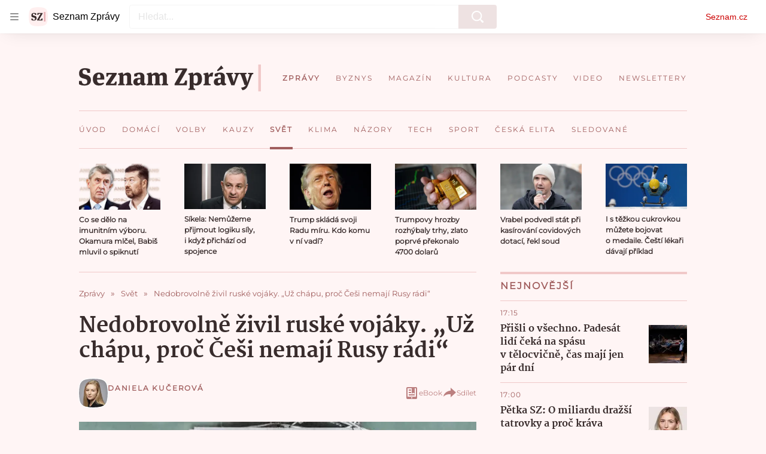

--- FILE ---
content_type: text/html; charset=utf-8
request_url: https://www.seznamzpravy.cz/clanek/zahranicni-nedobrovolne-zivil-ruske-vojaky-uz-chapu-proc-cesi-nemaji-rusy-radi-214096
body_size: 95335
content:
<!doctype html>
<html lang="cs"><head><link as="font" crossorigin="anonymous" href="https://d39-a.sdn.cz/d_39/c_static_oW_A/kPWmeC9soBDmlC1WqCeB505/3e10/martel-extrabold.woff2" rel="preload" type="font/woff2"/><link as="font" crossorigin="anonymous" href="https://d39-a.sdn.cz/d_39/c_static_oW_A/nOzqs9nZOdDqrDkVkCeB5OP/55e3/montserrat-regular-webfont.woff2" rel="preload" type="font/woff2"/><link as="font" crossorigin="anonymous" href="https://d39-a.sdn.cz/d_39/c_static_oW_A/kPWmeC9soBDmlC1WqCeB505/3e10/martel-regular.woff2" rel="preload" type="font/woff2"/><meta charSet="utf-8"/><meta content="IE=edge" http-equiv="X-UA-Compatible"/><meta name="theme-color" content="#fff5f5"/><title>Nedobrovolně živil ruské vojáky. „Už chápu, proč Češi nemají Rusy rádi“ - Seznam Zprávy</title><link data-ima-meta rel="canonical" href="https://www.seznamzpravy.cz/clanek/zahranicni-nedobrovolne-zivil-ruske-vojaky-uz-chapu-proc-cesi-nemaji-rusy-radi-214096" /><link data-ima-meta rel="previewimage" href="https://d39-a.sdn.cz/d_39/c_img_gR_n/M0nEN/profimedia-0721454621.jpeg?fl=cro,0,13,500,281%7Cres,1200,,1" /><meta data-ima-meta name="description" content="Sousedy si člověk nevybírá. Své o tom vědí Ukrajinci Valentyn, Nadija či Ljudmyla, kterým měsíce dělali společnost ruští vojáci. Že vesnici vyjedli zásoby okurek a vypili alkohol, byl ten nejmenší problém." /><meta data-ima-meta name="keywords" content="Válka Rusko-Ukrajina, Okupace, Armáda, Vojáci, Vesnice, Donbas, Charkov" /><meta data-ima-meta name="robots" content="index, follow" /><meta data-ima-meta name="viewport" content="width=device-width, initial-scale=1, minimum-scale=1, viewport-fit=cover" /><meta data-ima-meta name="twitter:title" content="Nedobrovolně živil ruské vojáky. „Už chápu, proč Češi nemají Rusy rádi“ - Seznam Zprávy" /><meta data-ima-meta name="twitter:description" content="Sousedy si člověk nevybírá. Své o tom vědí Ukrajinci Valentyn, Nadija či Ljudmyla, kterým měsíce dělali společnost ruští vojáci. Že vesnici vyjedli zásoby okurek a vypili alkohol, byl ten nejmenší problém." /><meta data-ima-meta name="twitter:card" content="summary_large_image" /><meta data-ima-meta name="twitter:image" content="https://d39-a.sdn.cz/d_39/c_img_gR_n/M0nEN/profimedia-0721454621.jpeg?fl=cro,0,13,500,281%7Cres,1200,,1" /><meta data-ima-meta name="twitter:url" content="https://www.seznamzpravy.cz/clanek/zahranicni-nedobrovolne-zivil-ruske-vojaky-uz-chapu-proc-cesi-nemaji-rusy-radi-214096" /><meta data-ima-meta name="szn:age-restricted-content" content="" /><meta data-ima-meta name="szn:hp-expire" content="2022-09-15T12:41:00.000Z" /><meta data-ima-meta name="szn:galleries-image-link" content="https://api-web.seznamzpravy.cz/v1/galleries-image-link/632083ba1036f27a62e41e7b" /><meta data-ima-meta name="szn:permalink" content="www.seznamzpravy.cz/clanek/214096" /><meta data-ima-meta name="szn:discussionDisabled" content="false" /><meta data-ima-meta name="szn:_cls" content="ArticlePublished" /><meta data-ima-meta name="twitter:site" content="@Seznam_Zpravy" /><meta data-ima-meta name="szn:image" content="https://d39-a.sdn.cz/d_39/c_img_gR_n/M0nEN/profimedia-0721454621.jpeg?fl=cro,0,13,500,281%7Cres,1200,,1" /><meta data-ima-meta name="szn:imagePreviewType" content="common" /><meta data-ima-meta property="og:title" content="Nedobrovolně živil ruské vojáky. „Už chápu, proč Češi nemají Rusy rádi“ - Seznam Zprávy" /><meta data-ima-meta property="og:description" content="Sousedy si člověk nevybírá. Své o tom vědí Ukrajinci Valentyn, Nadija či Ljudmyla, kterým měsíce dělali společnost ruští vojáci. Že vesnici vyjedli zásoby okurek a vypili alkohol, byl ten nejmenší problém." /><meta data-ima-meta property="og:type" content="article" /><meta data-ima-meta property="og:image" content="https://d39-a.sdn.cz/d_39/c_img_gR_n/M0nEN/profimedia-0721454621.jpeg?fl=cro,0,13,500,281%7Cres,1200,,1" /><meta data-ima-meta property="og:url" content="https://www.seznamzpravy.cz/clanek/zahranicni-nedobrovolne-zivil-ruske-vojaky-uz-chapu-proc-cesi-nemaji-rusy-radi-214096" />
<link crossorigin="anonymous" rel="manifest" href="https://d39-a.sdn.cz/d_39/c_static_oW_A/nOzqs9nZOdBZAD9XJCeB4qy/fbe6/site.webmanifest">
<link crossorigin="anonymous" rel="icon" href="https://d39-a.sdn.cz/d_39/c_static_oW_A/nOzqs9nZOdBZAD9XJCeB4qy/fbe6/favicon.ico" sizes="32x32">
<link crossorigin="anonymous" rel="icon" href="https://d39-a.sdn.cz/d_39/c_static_oW_A/nOzqs9nZOdBZAD9XJCeB4qy/fbe6/favicon.svg" type="image/svg+xml">
<link crossorigin="anonymous" rel="apple-touch-icon" href="https://d39-a.sdn.cz/d_39/c_static_oW_A/nOzqs9nZOdBZAD9XJCeB4qy/fbe6/apple-touch-icon.png">
<link rel="preload" href="https://d39-a.sdn.cz/d_39/c_static_gX_F/vjMGM/seznam-zpravy-logo.svg" as="image" type="image/svg+xml">
<link rel="preload" href="https://d39-a.sdn.cz/d_39/c_static_gT_F/ioiCY/seznam-zpravy-icon.svg" as="image" type="image/svg+xml">
<link rel="preconnect" href="https://d94-a.sdn.cz" />
<link rel="preconnect" href="https://d795-a.sdn.cz" />
<link rel="preconnect" href="https://d39-a.sdn.cz" />
<link rel="preconnect" href="https://api-web.seznamzpravy.cz" />
<meta name="seznam-wmt" content=k7BcT9sYgTJQhBhcrzBOrTzdZO8M0fqg><link crossorigin="crossorigin" href="https://share.seznam.cz/report/zpravy/web" rel="preconnect"/><link crossorigin="crossorigin" href="https://api-web.seznamzpravy.cz/v1" rel="preconnect"/><link as="style" href="//d39-a.sdn.cz/d_39/c_static_p7_A/nDJ4VEZEqDjvpWVrdFcLnST/17d3/static/css/app.b483ec04a824ac2d.css" rel="preload" type="text/css" /><link href="//d39-a.sdn.cz/d_39/c_static_p7_A/nDJ4VEZEqDjvpWVrdFcLnST/17d3/static/css/app.b483ec04a824ac2d.css" rel="stylesheet" onerror="this.onerror=null;this.href='/pro/static/css/app.b483ec04a824ac2d.css';" /><script id="ima-revival-settings">(function (root) {
      root.$Debug = false;
      root.$IMA = root.$IMA || {};
      $IMA.SPA = false;
      $IMA.SPAPrefetch = false;
      $IMA.$PublicPath = "//d39-a.sdn.cz/d_39/c_static_p7_A/nDJ4VEZEqDjvpWVrdFcLnST/17d3/";
      $IMA.$RequestID = "mkmrzqpl-jm.nk5tnnd7q-a3974797-0af9-417f-a610-aadace55705f";
      $IMA.$Language = "cs";
      $IMA.$Env = "prod";
      $IMA.$Debug = false;
      $IMA.$Version = "16.0.0";
      $IMA.$App = {"externalApiUrl":"https://api-web.seznamzpravy.cz/v1","features":{"allowedABTests":true,"disableStaticContentSandbox":false,"discussionLide":true,"noIndex":false,"isWebPSupported":true,"isAvifSupported":false},"scrambleCss":{"hashTable":[["hide","tpl","ogm","el","atm","increasing","focus","mol","grey","animate","twitter","ribbon","page"],["scroll-bars","royalty-header","article-layout","content","button-primary","article-card__container","article-card__media","article-card__content","article-card__title","headline","article-card__container--is-advert","article-card__meta-information","link","specificity-override","background-container","background-container--white","background-container--red","component-title","headline-h2","component-title--has-line-after","component-title--has-line-before","button","ellipsis--single-line","ellipsis--multi-line","ellipsis--multi-line-2","ellipsis--multi-line-3","ellipsis--multi-line-4","ellipsis--multi-line-6","font-family--secondary","label--red","label--brown","label--pink","no-scroll","position-relative","text__generous--secondary","overflow","loaded","responsive","placeholder","fill","loader","loader-animation","loader-animation-black","loader-animation-white","layout-responsive","layout-fill","image","loader-center","crossdomain-service","crossdomain-service__icon","text-decorator__style--bold","text-decorator__style--italic","text-decorator__style--subscript","text-decorator__style--superscript","text-decorator__style--underline","accessibility-header","facebook-share","facebook-share__icon","avatar__icon","icon-mask__border","avatar","icon_author-placeholder","icon_author-placeholder--light","icon","label","info-link","link-icon","lock--unlocked","lock--locked","lock--unavailable","login-restricted","login-restricted__dialog","login-restricted__dialog__button","login-restricted__dialog__icon","login-restricted__dialog__text","video-media-item","video-media-item__player-container","pixel","toggle","visible","toggle--disabled","toggle__switch","toggle__input","tts-info","tts-info__icon","tts-info__login-link","tts-play-btn","tts-play-btn__play-btn","tts-play-btn__pause-btn","tts-play-btn__advert","tts-play-btn__duration","twitter-share","twitter-share__icon","video-expired-poster","video-expired-poster__expire-message-container","video-expired-poster__expire-message-icon","video-expired-poster__expire-message-text","video-loading-poster","video-loading-poster--regression","merkur-error","merkur-error__text","merkur-error__button","merkur-error__debug","merkur-placeholder","merkur-placeholder__loader","specificity","iframe-player","iframe-player__iframe","avatar-with-lock__lock","avatar-with-lock","lock","content-access-button__disabled","content-access-button__link","dialog-wrapper","discussion-link","discussion-link__icon","info-bubble","info-bubble__inside","info-bubble__icon","info-bubble__text","info-paragraph","info-paragraph__icon","screen-reader","image-placeholder--rounded-corners","image-placeholder--circular","text-placeholder","text-placeholder--big","text-placeholder--medium","text-placeholder--small","text-placeholder--w-100-p","text-placeholder--w-80-p","text-placeholder--w-60-p","text-placeholder--w-40-p","text-placeholder--w-15-p","seznam-like-button","seznam-discussion-link","seznam-discussion-link__icon","seznam-discussion-link__count","seznam-subscribe-button","expand-button","expand-button-disabled","headline-h1","headline-h3","headline-h4","headline-h5","paragraph","paragraph-align-right","media-item-image","media-item-image-caption","media-item-image-caption-box","media-item-image-caption-text","media-item-image-overlay-text","media-item-image-overlay-text-highlight","merkur-error__button--disabled","image-placeholder--color-dark","image-placeholder--color-light","image-placeholder--color-medium","text-placeholder--color-dark","text-placeholder--color-light","text-placeholder--color-medium","live-label","live-label__dot","live-label__text","advert-content","advert-container","advert","gambling-warning","gambling-warning__icon","gambling-warning__text","native-advert-wrapper","rich-content--for-article","banner__link","banner__commercial-title","banner__tag","banner__tag-title","banner__caption-text","banner__caption-author","embed","embed__accessibility","embed__accessibility--bottom","embed--fixed-height","iframe","figure__caption--hidden","figure__caption-author","figure__paid-content","media-item-image-events","figure","xpc-product","xpc-product__inactive-product","xpc-product_active-product-info__prompt-text","xpc-product_active-product-info__teaser","xpc-product_active-product-info__login-link","xpc-product_active-product-info__title","content-access-button","gallery__preview-main-image","gallery__preview-bar","gallery__preview-image","gallery__preview-image-last","gallery__preview-background","gallery__preview-foreground","gallery__preview-rest-container","gallery__preview-rest","gallery__preview-rest-icon","gallery__image-link","gallery__image-container","gallery__images-container","gallery__advert-container","gallery__expanded-container","figure__media","link-box","link-box__link","link-box__icon","link-box__text","list","li","list-ol","login-restriction-wrapper","login-restriction-wrapper__cover","login-restriction-wrapper__dialog","login-restriction-wrapper__text","login-restriction-wrapper__button","podcast-embed","podcast-embed_placeholder","podcast-embed_placeholder__header","podcast-embed_placeholder__image","podcast-embed_placeholder__play-button","poll__answer","poll__answer-text","poll__answer-result","poll__answer-percent","poll__login","poll__login-link","poll__login-icon","poll__progress-bar","poll__progress-bar-container","poll__progress-bar-block","poll__progress-bar-hundred","poll__progress-bar-thirty","poll__progress-bar-ten","poll__progress-bar-five","poll__progress-bar-one","poll__progress-bar-point-three","poll__progress-bar-point-one","poll--disabled","quiz__question","quiz__question__title","quiz__submit-wrapper","quiz__submit-button","quiz__evaluation","quiz__evaluation__title","quiz__evaluation__description","quiz__evaluation__image","quiz__evaluation__share-buttons","quiz","quiz__form--evaluated","quiz-answer__title","quiz__question__title-image","quiz-answer","quiz-answer__label","quiz-answer__radiowrapper","icon__article-molecules-radio-button","icon__article-molecules-radio-button__dot","icon__article-molecules-radio-button__border","quiz-answer__textwrapper","quiz-answer__description","quiz-answer__text-image","quiz-answer__answer-icon","icon__article-molecules-check","quiz-answer--answered","quiz-answer--correct","quiz-answer--incorrect","show-all-button","show-all-button__button","static-content__iframe-container","table","table__table","table__cell--bold","table__cell--underline","table__cell--italic","table__cell--text-left","table__cell--text-center","table__cell--text-right","video-gallery__button","video-gallery__count","video-gallery__media-image-container","video-gallery__media-image-container--selected","video-gallery__media-label","video-gallery__media-title","video-gallery__media-source","video-gallery__scroll","video-gallery__thumb","video-gallery__thumb--selected","video-gallery__media-image","video-gallery__thumbs","video-gallery__thumbs-container","video-gallery__time","video-gallery__title","video-gallery__arrow","video-gallery__scroll--next","author_content","author_content__info-wrapper","author_content--indented","author_photos","author_photos__photo","author_subscribe-btn-modal","author_subscribe-btn-modal__btn","author_subscribe-btn-modal__icon","author_subscribe-btn-modal__modal","author-badge","author-badge__name","author-badge__photo","author-badge__role","seznam-recommends-item","seznam-recommends-item__link","seznam-recommends-item__text-box","seznam-recommends-item__image","seznam-recommends-item__image-sizer","seznam-recommends-item__service-name","seznam-recommends-item__additional-type","seznam-recommends-item__title","seznam-recommends-item__label--is-advert","seznam-recommends-item__label--is-service","seznam-recommends-item__label-link","donate","donate__button","donate__button-icon","donate__question-mark","donate-promo","donate-promo__icon","donate-promo__content","donate-promo__text","dropdown-list_option-item","dropdown-list_option-item__link","dropdown-list","dropdown-list_options-wrapper","collapsible","collapsible__summary","collapsible__icon","","epub-dialog","epub-dialog__content","epub-dialog__headline","epub-dialog__icon","epub-dialog__close","epub-dialog__button","kindle-email-form","kindle-email-form__input","kindle-email-form__input--invalid","kindle-email-form__invalid","kindle-email-form__button","carousel__panel","carousel__container","carousel__container--moving","carousel__controls","carousel__controls--hidden","carousel__controls-prev","carousel__controls-next","carousel__item","carousel__item-wrapper","carousel__item-title","carousel__dot-navigation","carousel__dot-navigation-item","carousel__dot-navigation-item--active","carousel__slide-counter","carousel","lightbox","lightbox__list","lightbox__list-image","lightbox__caption","lightbox__caption--hidden","lightbox__caption-text","lightbox__caption-author","lightbox__controls","lightbox__controls-text","lightbox__controls-button","lightbox__controls-button--hidden","lightbox__controls-button--previous","lightbox__controls-button--next","lightbox__item-image","lock-label","login-wall-dialog-content","login-wall-dialog-content__icon","login-wall-dialog-content__title","login-wall-dialog-content__register","login-wall-dialog-content__register-link","paid-dialog-content","paid-dialog-content__icon","restricted-content-dialog","restricted-content-dialog--align-to-top","restricted-content-dialog--align-to-bottom","restricted-content-dialog--fix-to-window","restricted-content-dialog--static","restricted-content","xpc-product_active-product-info__author","xpc-product_active-product-info__description","xpc-product_active-product-info__unlocked","xpc-product_active-product-info__unlocked-icon","xpc-product_active-product-info__unlocked-text","xpc-product__loader-teaser","seo-footer","seo-footer__group","seo-footer__item","seo-footer__link","seo-footer__list","seo-footer__logo","seo-footer__separator","seo-footer__title","seo-footer__group--additional","epub-button","epub-button__icon","epub-button__button","epub-button__dropdown","dropdown-list__option","dropdown-list__option-link","dropdown-list--open","epub-button__shade","social-share-buttons","social-share-buttons__share-button","icon__atoms-facebook","icon__atoms-twitter","social-share-popover","social-share-popover__icon","social-share-popover__button","social-share-popover__dropdown","shared-timeline__title","shared-timeline__articles-wrapper","shared-timeline-item__link","shared-timeline-item__media","shared-timeline-item__title","shared-timeline-item__bottom-gradient","subscription-placeholder","subscription-placeholder__headline","subscription-placeholder__headline--no-image","subscription-placeholder__picture","subscription-placeholder__login","assign-email","assign-email__button","assign-email__diff-acc-prompt","edit-link","restriction-wrapper","restriction-wrapper__embed-cover","tiktok-post__wrapper","article-timeline","article-timeline-advert","article-timeline-commercial","article-content","rich-content","self-promo","advert--mobile-square","timeline-item--advert-mobile-square","advert-mobile-square","advert-mobile-square-640","figure__caption","gallery","list-ul","poll","poll__question","poll__title","poll__votes-count","quiz__form","quiz__encouragement-to-submit","quiz__encouragement-to-share","quiz__evaluation__results","quote","quote__author","quote__date","quote__footer","quote__quote","table__cell","table__cell--predefined-style-0","table__cell--predefined-style-1","table__cell--predefined-style-3","table__cell--predefined-style-4","author--multiple-authors","author_names","author_names__name","icon_author-placeholder--dark","footer-items_list-item","merkur-widget","subscription-placeholder__login--disabled","instagram-post","twitter-tweet","tweet","article-card__intro","article-card__meta-information--placeholder-mode","article-card__story-latest-posts","article-card__story-post-item","article-card__story-post-item-time","article-card__story-post-item-link","article-card__story-post-item-title","article-card__story-posts-timeline-link","card-meta","card-meta__authors-wrapper","author","crossdomain-document-link","document-links","document-links__title","document-link","document-meta","document-meta__tags","document-meta__tags--left-side","document-meta__tags--right-side","documents-list","documents-list__document","documents-list__icon","documents-list__document-title","empty-space","empty-space-1","empty-space-2","empty-space-4","empty-space-8","empty-space-16","empty-space-32","infobox","post-card","poll-wrapper","timeline-advert__image","timeline-advert__image-fill","timeline-advert__info","timeline-advert__info-icon","timeline-advert__info-text","timeline-story-advert","post-card__meta-information","post-card__title","post-card__content","post-card__title--is-in-story","post-card__title--is-not-in-story","post-card__rich-content","post-card__story-article-link","post-card--is-not-in-story","logo","timeline-item","timeline-item--with-tags","timeline-item__head","timeline-item--story","timeline-item__body","timeline-item--placeholder","timeline-separator","advert-layout","advert-sticky","advert-skyscraper","advert-sponsor","advert-really-sticky","advert-not-available","advert-align-to-top","advert-align-to-bottom","advert-fix-to-window","royalty-sidebar","advert-adaptable","advert-repeating","branding-static-advert","branding-static-advert-sklik","advert-leaderboard","advert-branding","branding-sizer--auto","text-to-speech","text-to-speech--active","text-to-speech__width-container","text-to-speech__close-button","article-author","article-author__authors-labels","article-author__info-paragraph","article-author__","article-author__button-slot-before","article-author__button-slot-after","article-author__social-wrapper","article-author__tts-wrapper","article-author-header","article-author-header--two-rows","article-author-header--large-author","article-author-header__top","article-author-header__top--column","article-author-header__top--row","article-author-header__top--multiple-authors","article-author-header__authors-labels","article-author-header__labels","article-author-header__button-slot-before","article-author-header__button-slot-after","article-author-header__social-wrapper","article-author-header__tts-wrapper","article-author-header__avatar","article-author-header__name","article-author-header__role","article-author-header__large-authors-labels","author-box","author-box__photo","author-box__actions","author-box__name","author-box__social-links","author-box__social-link","author-box__paragraph","author-box__role","author-box__bio","author-box__right-top-container","author-box__right-container","author-box__photo-with-border","icon-mask","authors-directory_author-breadcrumbs","authors-directory_author-breadcrumbs__title","authors-directory_author-breadcrumbs__letter","authors-directory_author-breadcrumbs__letter--link","authors-directory_author-breadcrumbs__letter--active","authors-directory","authors-directory__list","breadcrumb-navigation","breadcrumb-navigation__link","seznam-recommends__content","native-advert","seznam-recommends__item","headline--left","headline--center","headline--right","debug","author-xpc-products__section-title","seo-footer__seznam-logo","share-bar","share-bar__bubble","share-bar__bubble--without-like-button","share-bar__like","share-bar__discussion","share-bar__left","share-bar__right","share-bar__share","share-bar__share-buttons","share-bar__text","share-bar__text--hidden-on-mobile","subscribe","subscribe__button","subscribe-info","szn-discussion","related-tags__title","related-tags__item","related-tags__tag","leaderboard-timeline","shared-timeline__article","shared-timeline__item-placeholder","skyscraper-timeline","age-restriction-dialog","age-restriction-dialog__wrapper","age-restriction-dialog__arrow","age-restriction-dialog__body","age-restriction-dialog__body--storybook","age-restriction-dialog__content","age-restriction-dialog__logo","age-restriction-dialog__title","age-restriction-dialog_login-link","age-restriction-dialog_login-link__info","age-restriction-dialog_login-link__info-link","branding-layout","branding-loader","branding-sizer","branding-advert-code-iframe","branding-advert-creative","branding-advert-creative-background","branding-advert-iframe","branding-advert-iframe-2000","branding-page-content","branding-is-branding-shown","branding-narrow","branding__paw-container","advert-static","advert-article-sklik-outstream","content__empty","facebook-post","gallery__preview-container","social-like","article-perex","main-media","main-media__container","seznam-recommends","merkur","merkur-slot","service__icon-label","related-tags","branding","branding-advert","old-branding-advert","royalty-layout","king-mainHeader","branding-advert-narrow","king-top-content","king-middle-content","king-bottom-content","king-mainFooter","king-container","king-sidebar","actual-box","actual-box--mobile","actual-box__title","actual-box__item","actual-box__item-date","actual-box__item-body","actual-box__item-content","actual-box__item-media","actual-box__item-title","actual-box__section-link","article-layout--empty","article-container","article-header","article-header__title","article-backlink","article-backlink__arrow","article-backlink__link","article-offer","article-offer__article","article-offer__article-title","author-list","author-list__content","breadcrumb-navigation-wrapper--horizontal-line-separator","date-of-publication","date-of-publication__item","date-of-publication__date","date-of-publication__updated","desktop-menu","desktop-menu__","desktop-menu__item","desktop-menu__item--active","desktop-menu__list-container","desktop-menu__list","desktop-menu__list--bottom","desktop-menu__title","desktop-menu__list--top","desktop-menu__row","desktop-menu__row--bottom","desktop-menu__top-container","desktop-menu__logo","desktop-menu__select","desktop-menu__dropdown-list-options-wrapper","e-box","e-box__container","e-box__caption","e-box__text-box","e-box__top-article-title","e-box__top-article-title--placeholder","e-box__info-container","e-box__info","e-box__info--placeholder","e-box__meta","e-box__bottom-articles","e-box__article-cell","e-box__perex","e-box__seznam-native-caption-sizer","e-box__section-link-container","e-box__section-link","e-box__title-container","e-box__child-sections","e-box__child-section","error-disclaimer","error-disclaimer-close","error-disclaimer-clipboard-message","error-disclaimer-error-log","footer","footer__container","footer__link-list","footer__copyright-protected","footer__copyright-companies","footer__copyright-description","footer__socials-intro","footer__social-link-list","footer__social-link","footer__social-icon","footer__store-link","footer__store-link--ios","footer__store-icon","footer__store-icon--android","header","header--desktop-menu","horizontal-timeline","horizontal-timeline__content","horizontal-timeline__item","horizontal-timeline__item-media","horizontal-timeline__item-media-link","horizontal-timeline__item-content","horizontal-timeline__item-title","horizontal-timeline__item-title-link","horizontal-timeline__item-author","medium","related-documents","document-timeline","timeline_expand","timeline_expand--disabled","timeline_expand--prev","document-timeline--story","video-native","top-story","top-story__meta","top-story__authors","top-story__perex","top-story__author-placeholder","top-story__author-image-placeholder-container","top-story--placeholder","article-card","article-card__media-link","detail","error","error-content","error-title","error-text-content","error-footer","error-seznam","section","king-content","king-sidebar-container","king-middle-container","royalty-main","royalty-vendor-bottom","royalty-wideHeader","royalty-footer","royalty-branding","royalty-branding-bottom","header-topbar","advert-rectangle","king","headline-left","static-content","container","sklik"]]},"sznApiConfigs":{"currentEnv":[{"name":"zpravy","externalUrl":"https://api-web.seznamzpravy.cz/v1","apiExternalUrl":"https://api-external.seznamzpravy.cz/v1"},{"name":"novinky","externalUrl":"https://api-web.novinky.cz/v1","apiExternalUrl":"https://api-external.novinky.cz/v1"},{"name":"pocasi","externalUrl":"https://api-web.pocasi.seznam.cz/v1"},{"name":"weatherApi","externalUrl":"https://wapi.pocasi.seznam.cz/v2"},{"name":"xfeed","externalUrl":"https://api-web.clanky.seznam.cz/v1","apiExternalUrl":"https://api-external.clanky.seznam.cz/v1"},{"name":"super","externalUrl":"https://api-web.super.cz/v1","apiExternalUrl":"https://api-external.super.cz/v1"},{"name":"prozeny","externalUrl":"https://api-web.prozeny.cz/v1","apiExternalUrl":"https://api-external.prozeny.cz/v1"},{"name":"garaz","externalUrl":"https://api-web.garaz.cz/v1","apiExternalUrl":"https://api-external.garaz.cz/v1"},{"name":"sport","externalUrl":"https://api-web.sport.cz/v1","apiExternalUrl":"https://api-external.sport.cz/v1"},{"name":"blogy","externalUrl":"https://api-web.medium.seznam.cz/v1","apiExternalUrl":"https://api-external.medium.seznam.cz/v1"},{"name":"campus","externalUrl":"https://api-web.campus.seznamzpravy.cz/v1"},{"name":"seoApi","externalUrl":"https://share.seznam.cz/seoapi/public"},{"name":"xpc","externalUrl":"https://share.seznam.cz/xpc/v1/api/public"}],"prod":[{"name":"zpravy","externalUrl":"https://api-web.seznamzpravy.cz/v1","apiExternalUrl":"https://api-external.seznamzpravy.cz/v1"},{"name":"novinky","externalUrl":"https://api-web.novinky.cz/v1","apiExternalUrl":"https://api-external.novinky.cz/v1"},{"name":"pocasi","externalUrl":"https://api-web.pocasi.seznam.cz/v1"},{"name":"weatherApi","externalUrl":"https://wapi.pocasi.seznam.cz/v2"},{"name":"xfeed","externalUrl":"https://api-web.clanky.seznam.cz/v1","apiExternalUrl":"https://api-external.clanky.seznam.cz/v1"},{"name":"super","externalUrl":"https://api-web.super.cz/v1","apiExternalUrl":"https://api-external.super.cz/v1"},{"name":"prozeny","externalUrl":"https://api-web.prozeny.cz/v1","apiExternalUrl":"https://api-external.prozeny.cz/v1"},{"name":"garaz","externalUrl":"https://api-web.garaz.cz/v1","apiExternalUrl":"https://api-external.garaz.cz/v1"},{"name":"sport","externalUrl":"https://api-web.sport.cz/v1","apiExternalUrl":"https://api-external.sport.cz/v1"},{"name":"blogy","externalUrl":"https://api-web.medium.seznam.cz/v1","apiExternalUrl":"https://api-external.medium.seznam.cz/v1"},{"name":"campus","externalUrl":"https://api-web.campus.seznamzpravy.cz/v1"},{"name":"seoApi","externalUrl":"https://share.seznam.cz/seoapi/public"},{"name":"xpc","externalUrl":"https://share.seznam.cz/xpc/v1/api/public"}]},"userFlags":{"sbr":false}};
      $IMA.$Protocol = "https:";
      $IMA.$Host = "www.seznamzpravy.cz";
      $IMA.$Root = "";
      $IMA.$LanguagePartPath = "";
    })(typeof window !== 'undefined' && window !== null ? window : global);
    </script>
    <script>
      window.$IMA = window.$IMA || {};
      window.$IMA.Runner = {
        onError: function (error) {
          if (window.$Debug) {
            if (window.__IMA_HMR && window.__IMA_HMR.emitter) {
              window.__IMA_HMR.emitter.emit('error', { error: error });
            } else {
              console.error(error);
            }
          }

          fetch('https://share.seznam.cz/report/zpravy/web', {
            method: 'POST',
            headers: {
              'Content-Type': 'application/json'
            },
            body: JSON.stringify({
              $type: 'error:runner',
              referrer: document.referrer,
              url: location.href,
              params: {},
              name: error.name,
              message: error.message,
              stack: error.stack
            })
          });
        },
        onUnsupported: function () {
          fetch('https://share.seznam.cz/report/zpravy/web', {
            method: 'POST',
            headers: {
              'Content-Type': 'application/json'
            },
            body: JSON.stringify({
              $type: 'client:legacy',
              unsupported: true
            })
          });
        },
      };

      if (!window.fetch) {
        window.$IMA.Runner.scripts = ['https://d50-a.sdn.cz/d_50/c_static_gZ_D/fRbG8/js/fetch-polyfill.js'];
      }
    </script>
    <script id="ima-runner">var e;(e="undefined"!=typeof window&&null!==window?window:global).$IMA=e.$IMA||{},e.$IMA.Runner=function(e){for(var r=Object(e),n=1;n<arguments.length;n++){var t=arguments[n];if(null!=t)for(var i in t)Object.prototype.hasOwnProperty.call(t,i)&&(r[i]=t[i])}return r}({isEsVersion:!1,scriptResources:JSON.parse("{\"scripts\":[[\"//d39-a.sdn.cz/d_39/c_static_p7_A/nDJ4VEZEqDjvpWVrdFcLnST/17d3/static/js/app.bundle.79ea7dbdc44a6c4f.js\",{\"async\":\"\",\"crossorigin\":\"anonymous\",\"fallback\":\"/pro/static/js/app.bundle.79ea7dbdc44a6c4f.js\"}],[\"//d39-a.sdn.cz/d_39/c_static_p7_A/nDJ4VEZEqDjvpWVrdFcLnST/17d3/static/js/locale/cs.8f02bf3d89276c7e.js\",{\"async\":\"\",\"crossorigin\":\"anonymous\",\"fallback\":\"/pro/static/js/locale/cs.8f02bf3d89276c7e.js\"}]],\"esScripts\":[[\"//d39-a.sdn.cz/d_39/c_static_p7_A/nDJ4VEZEqDjvpWVrdFcLnST/17d3/static/js.es/app.bundle.c8804eb8175871c3.js\",{\"async\":\"\",\"crossorigin\":\"anonymous\",\"fallback\":\"/pro/static/js.es/app.bundle.c8804eb8175871c3.js\"}],[\"//d39-a.sdn.cz/d_39/c_static_p7_A/nDJ4VEZEqDjvpWVrdFcLnST/17d3/static/js.es/locale/cs.722ca59741a83a49.js\",{\"async\":\"\",\"crossorigin\":\"anonymous\",\"fallback\":\"/pro/static/js.es/locale/cs.722ca59741a83a49.js\"}]]}"),scripts:[],loadedScripts:[],testScripts:{scripts:['return typeof AbortController !== "undefined"',"return (() => { const o = { t: 1 }; return { ...o }; })() && (async () => ({}))() && !!Object.values"],esScripts:['return typeof Promise.withResolvers === "function"','return typeof Object.groupBy === "function"']},initScripts:function(){var r=e.$IMA.Runner,n=e.document.head;function t(e){try{return!!Function(e)()}catch(e){return!1}}if(r.scriptResources.esScripts&&r.testScripts.esScripts.every(t))r.isEsVersion=!0,Array.prototype.push.apply(r.scripts,r.scriptResources.esScripts);else{if(!(r.scriptResources.scripts&&r.testScripts.scripts.every(t)))return r.onUnsupported();Array.prototype.push.apply(r.scripts,r.scriptResources.scripts)}Array.isArray(r.scripts)&&r.scripts.forEach(function t(i){var o=e.document.createElement("script");if("string"==typeof i)o.src=i;else{var a=i[0],u=i[1];o.src=a,Object.keys(u).forEach(function(e){"fallback"===e&&u.fallback?o.onerror=function(){var e={};Object.keys(u).forEach(function(r){"fallback"!==r&&(e[r]=u[r])}),t([u.fallback,e])}:o.setAttribute(e,u[e])})}o.onload=function(){r.onLoad(i)},n.appendChild(o)})},run:function(){var r=e.$IMA.Runner;try{r.isEsVersion?Function(`/******/ (() => { // webpackBootstrap
/******/ 	"use strict";
/******/ 	var __webpack_modules__ = ({});
/************************************************************************/
/******/ 	// The module cache
/******/ 	var __webpack_module_cache__ = {};
/******/ 	
/******/ 	// The require function
/******/ 	function __webpack_require__(moduleId) {
/******/ 		// Check if module is in cache
/******/ 		var cachedModule = __webpack_module_cache__[moduleId];
/******/ 		if (cachedModule !== undefined) {
/******/ 			return cachedModule.exports;
/******/ 		}
/******/ 		// Create a new module (and put it into the cache)
/******/ 		var module = __webpack_module_cache__[moduleId] = {
/******/ 			id: moduleId,
/******/ 			loaded: false,
/******/ 			exports: {}
/******/ 		};
/******/ 	
/******/ 		// Execute the module function
/******/ 		__webpack_modules__[moduleId].call(module.exports, module, module.exports, __webpack_require__);
/******/ 	
/******/ 		// Flag the module as loaded
/******/ 		module.loaded = true;
/******/ 	
/******/ 		// Return the exports of the module
/******/ 		return module.exports;
/******/ 	}
/******/ 	
/******/ 	// expose the modules object (__webpack_modules__)
/******/ 	__webpack_require__.m = __webpack_modules__;
/******/ 	
/************************************************************************/
/******/ 	/* webpack/runtime/chunk loaded */
/******/ 	(() => {
/******/ 		var deferred = [];
/******/ 		__webpack_require__.O = (result, chunkIds, fn, priority) => {
/******/ 			if(chunkIds) {
/******/ 				priority = priority || 0;
/******/ 				for(var i = deferred.length; i > 0 && deferred[i - 1][2] > priority; i--) deferred[i] = deferred[i - 1];
/******/ 				deferred[i] = [chunkIds, fn, priority];
/******/ 				return;
/******/ 			}
/******/ 			var notFulfilled = Infinity;
/******/ 			for (var i = 0; i < deferred.length; i++) {
/******/ 				var [chunkIds, fn, priority] = deferred[i];
/******/ 				var fulfilled = true;
/******/ 				for (var j = 0; j < chunkIds.length; j++) {
/******/ 					if ((priority & 1 === 0 || notFulfilled >= priority) && Object.keys(__webpack_require__.O).every((key) => (__webpack_require__.O[key](chunkIds[j])))) {
/******/ 						chunkIds.splice(j--, 1);
/******/ 					} else {
/******/ 						fulfilled = false;
/******/ 						if(priority < notFulfilled) notFulfilled = priority;
/******/ 					}
/******/ 				}
/******/ 				if(fulfilled) {
/******/ 					deferred.splice(i--, 1)
/******/ 					var r = fn();
/******/ 					if (r !== undefined) result = r;
/******/ 				}
/******/ 			}
/******/ 			return result;
/******/ 		};
/******/ 	})();
/******/ 	
/******/ 	/* webpack/runtime/compat get default export */
/******/ 	(() => {
/******/ 		// getDefaultExport function for compatibility with non-harmony modules
/******/ 		__webpack_require__.n = (module) => {
/******/ 			var getter = module && module.__esModule ?
/******/ 				() => (module['default']) :
/******/ 				() => (module);
/******/ 			__webpack_require__.d(getter, { a: getter });
/******/ 			return getter;
/******/ 		};
/******/ 	})();
/******/ 	
/******/ 	/* webpack/runtime/define property getters */
/******/ 	(() => {
/******/ 		// define getter functions for harmony exports
/******/ 		__webpack_require__.d = (exports, definition) => {
/******/ 			for(var key in definition) {
/******/ 				if(__webpack_require__.o(definition, key) && !__webpack_require__.o(exports, key)) {
/******/ 					Object.defineProperty(exports, key, { enumerable: true, get: definition[key] });
/******/ 				}
/******/ 			}
/******/ 		};
/******/ 	})();
/******/ 	
/******/ 	/* webpack/runtime/ensure chunk */
/******/ 	(() => {
/******/ 		__webpack_require__.f = {};
/******/ 		// This file contains only the entry chunk.
/******/ 		// The chunk loading function for additional chunks
/******/ 		__webpack_require__.e = (chunkId) => {
/******/ 			return Promise.all(Object.keys(__webpack_require__.f).reduce((promises, key) => {
/******/ 				__webpack_require__.f[key](chunkId, promises);
/******/ 				return promises;
/******/ 			}, []));
/******/ 		};
/******/ 	})();
/******/ 	
/******/ 	/* webpack/runtime/get javascript chunk filename */
/******/ 	(() => {
/******/ 		// This function allow to reference async chunks
/******/ 		__webpack_require__.u = (chunkId) => {
/******/ 			// return url for filenames not based on template
/******/ 			if (chunkId === "vendors") return "static/js.es/chunk." + chunkId + ".9e0a184b4d4115e3.js";
/******/ 			// return url for filenames based on template
/******/ 			return undefined;
/******/ 		};
/******/ 	})();
/******/ 	
/******/ 	/* webpack/runtime/get mini-css chunk filename */
/******/ 	(() => {
/******/ 		// This function allow to reference async chunks
/******/ 		__webpack_require__.miniCssF = (chunkId) => {
/******/ 			// return url for filenames based on template
/******/ 			return undefined;
/******/ 		};
/******/ 	})();
/******/ 	
/******/ 	/* webpack/runtime/hasOwnProperty shorthand */
/******/ 	(() => {
/******/ 		__webpack_require__.o = (obj, prop) => (Object.prototype.hasOwnProperty.call(obj, prop))
/******/ 	})();
/******/ 	
/******/ 	/* webpack/runtime/load script */
/******/ 	(() => {
/******/ 		var inProgress = {};
/******/ 		var dataWebpackPrefix = "zpravy-web:";
/******/ 		// loadScript function to load a script via script tag
/******/ 		__webpack_require__.l = (url, done, key, chunkId) => {
/******/ 			if(inProgress[url]) { inProgress[url].push(done); return; }
/******/ 			var script, needAttach;
/******/ 			if(key !== undefined) {
/******/ 				var scripts = document.getElementsByTagName("script");
/******/ 				for(var i = 0; i < scripts.length; i++) {
/******/ 					var s = scripts[i];
/******/ 					if(s.getAttribute("src") == url || s.getAttribute("data-webpack") == dataWebpackPrefix + key) { script = s; break; }
/******/ 				}
/******/ 			}
/******/ 			if(!script) {
/******/ 				needAttach = true;
/******/ 				script = document.createElement('script');
/******/ 		
/******/ 				script.charset = 'utf-8';
/******/ 				if (__webpack_require__.nc) {
/******/ 					script.setAttribute("nonce", __webpack_require__.nc);
/******/ 				}
/******/ 				script.setAttribute("data-webpack", dataWebpackPrefix + key);
/******/ 		
/******/ 				script.src = url;
/******/ 			}
/******/ 			inProgress[url] = [done];
/******/ 			var onScriptComplete = (prev, event) => {
/******/ 				// avoid mem leaks in IE.
/******/ 				script.onerror = script.onload = null;
/******/ 				clearTimeout(timeout);
/******/ 				var doneFns = inProgress[url];
/******/ 				delete inProgress[url];
/******/ 				script.parentNode && script.parentNode.removeChild(script);
/******/ 				doneFns && doneFns.forEach((fn) => (fn(event)));
/******/ 				if(prev) return prev(event);
/******/ 			}
/******/ 			var timeout = setTimeout(onScriptComplete.bind(null, undefined, { type: 'timeout', target: script }), 120000);
/******/ 			script.onerror = onScriptComplete.bind(null, script.onerror);
/******/ 			script.onload = onScriptComplete.bind(null, script.onload);
/******/ 			needAttach && document.head.appendChild(script);
/******/ 		};
/******/ 	})();
/******/ 	
/******/ 	/* webpack/runtime/make namespace object */
/******/ 	(() => {
/******/ 		// define __esModule on exports
/******/ 		__webpack_require__.r = (exports) => {
/******/ 			if(typeof Symbol !== 'undefined' && Symbol.toStringTag) {
/******/ 				Object.defineProperty(exports, Symbol.toStringTag, { value: 'Module' });
/******/ 			}
/******/ 			Object.defineProperty(exports, '__esModule', { value: true });
/******/ 		};
/******/ 	})();
/******/ 	
/******/ 	/* webpack/runtime/node module decorator */
/******/ 	(() => {
/******/ 		__webpack_require__.nmd = (module) => {
/******/ 			module.paths = [];
/******/ 			if (!module.children) module.children = [];
/******/ 			return module;
/******/ 		};
/******/ 	})();
/******/ 	
/******/ 	/* webpack/runtime/publicPath */
/******/ 	(() => {
/******/ 		__webpack_require__.p = "/pro/";
/******/ 	})();
/******/ 	
/******/ 	/* webpack/runtime/jsonp chunk loading */
/******/ 	(() => {
/******/ 		// no baseURI
/******/ 		
/******/ 		// object to store loaded and loading chunks
/******/ 		// undefined = chunk not loaded, null = chunk preloaded/prefetched
/******/ 		// [resolve, reject, Promise] = chunk loading, 0 = chunk loaded
/******/ 		var installedChunks = {
/******/ 			"runtime": 0
/******/ 		};
/******/ 		
/******/ 		__webpack_require__.f.j = (chunkId, promises) => {
/******/ 				// JSONP chunk loading for javascript
/******/ 				var installedChunkData = __webpack_require__.o(installedChunks, chunkId) ? installedChunks[chunkId] : undefined;
/******/ 				if(installedChunkData !== 0) { // 0 means "already installed".
/******/ 		
/******/ 					// a Promise means "currently loading".
/******/ 					if(installedChunkData) {
/******/ 						promises.push(installedChunkData[2]);
/******/ 					} else {
/******/ 						if("runtime" != chunkId) {
/******/ 							// setup Promise in chunk cache
/******/ 							var promise = new Promise((resolve, reject) => (installedChunkData = installedChunks[chunkId] = [resolve, reject]));
/******/ 							promises.push(installedChunkData[2] = promise);
/******/ 		
/******/ 							// start chunk loading
/******/ 							var url = __webpack_require__.p + __webpack_require__.u(chunkId);
/******/ 							// create error before stack unwound to get useful stacktrace later
/******/ 							var error = new Error();
/******/ 							var loadingEnded = (event) => {
/******/ 								if(__webpack_require__.o(installedChunks, chunkId)) {
/******/ 									installedChunkData = installedChunks[chunkId];
/******/ 									if(installedChunkData !== 0) installedChunks[chunkId] = undefined;
/******/ 									if(installedChunkData) {
/******/ 										var errorType = event && (event.type === 'load' ? 'missing' : event.type);
/******/ 										var realSrc = event && event.target && event.target.src;
/******/ 										error.message = 'Loading chunk ' + chunkId + ' failed.\\n(' + errorType + ': ' + realSrc + ')';
/******/ 										error.name = 'ChunkLoadError';
/******/ 										error.type = errorType;
/******/ 										error.request = realSrc;
/******/ 										installedChunkData[1](error);
/******/ 									}
/******/ 								}
/******/ 							};
/******/ 							__webpack_require__.l(url, loadingEnded, "chunk-" + chunkId, chunkId);
/******/ 						} else installedChunks[chunkId] = 0;
/******/ 					}
/******/ 				}
/******/ 		};
/******/ 		
/******/ 		// no prefetching
/******/ 		
/******/ 		// no preloaded
/******/ 		
/******/ 		// no HMR
/******/ 		
/******/ 		// no HMR manifest
/******/ 		
/******/ 		__webpack_require__.O.j = (chunkId) => (installedChunks[chunkId] === 0);
/******/ 		
/******/ 		// install a JSONP callback for chunk loading
/******/ 		var webpackJsonpCallback = (parentChunkLoadingFunction, data) => {
/******/ 			var [chunkIds, moreModules, runtime] = data;
/******/ 			// add "moreModules" to the modules object,
/******/ 			// then flag all "chunkIds" as loaded and fire callback
/******/ 			var moduleId, chunkId, i = 0;
/******/ 			if(chunkIds.some((id) => (installedChunks[id] !== 0))) {
/******/ 				for(moduleId in moreModules) {
/******/ 					if(__webpack_require__.o(moreModules, moduleId)) {
/******/ 						__webpack_require__.m[moduleId] = moreModules[moduleId];
/******/ 					}
/******/ 				}
/******/ 				if(runtime) var result = runtime(__webpack_require__);
/******/ 			}
/******/ 			if(parentChunkLoadingFunction) parentChunkLoadingFunction(data);
/******/ 			for(;i < chunkIds.length; i++) {
/******/ 				chunkId = chunkIds[i];
/******/ 				if(__webpack_require__.o(installedChunks, chunkId) && installedChunks[chunkId]) {
/******/ 					installedChunks[chunkId][0]();
/******/ 				}
/******/ 				installedChunks[chunkId] = 0;
/******/ 			}
/******/ 			return __webpack_require__.O(result);
/******/ 		}
/******/ 		
/******/ 		var chunkLoadingGlobal = globalThis["webpackChunkzpravy_web"] = globalThis["webpackChunkzpravy_web"] || [];
/******/ 		chunkLoadingGlobal.forEach(webpackJsonpCallback.bind(null, 0));
/******/ 		chunkLoadingGlobal.push = webpackJsonpCallback.bind(null, chunkLoadingGlobal.push.bind(chunkLoadingGlobal));
/******/ 	})();
/******/ 	
/************************************************************************/
/******/ 	
/******/ 	
/******/ })()
;`)():Function(`/******/ (() => { // webpackBootstrap
/******/ 	"use strict";
/******/ 	var __webpack_modules__ = ({});
/************************************************************************/
/******/ 	// The module cache
/******/ 	var __webpack_module_cache__ = {};
/******/ 	
/******/ 	// The require function
/******/ 	function __webpack_require__(moduleId) {
/******/ 		// Check if module is in cache
/******/ 		var cachedModule = __webpack_module_cache__[moduleId];
/******/ 		if (cachedModule !== undefined) {
/******/ 			return cachedModule.exports;
/******/ 		}
/******/ 		// Create a new module (and put it into the cache)
/******/ 		var module = __webpack_module_cache__[moduleId] = {
/******/ 			id: moduleId,
/******/ 			loaded: false,
/******/ 			exports: {}
/******/ 		};
/******/ 	
/******/ 		// Execute the module function
/******/ 		__webpack_modules__[moduleId].call(module.exports, module, module.exports, __webpack_require__);
/******/ 	
/******/ 		// Flag the module as loaded
/******/ 		module.loaded = true;
/******/ 	
/******/ 		// Return the exports of the module
/******/ 		return module.exports;
/******/ 	}
/******/ 	
/******/ 	// expose the modules object (__webpack_modules__)
/******/ 	__webpack_require__.m = __webpack_modules__;
/******/ 	
/************************************************************************/
/******/ 	/* webpack/runtime/chunk loaded */
/******/ 	(() => {
/******/ 		var deferred = [];
/******/ 		__webpack_require__.O = (result, chunkIds, fn, priority) => {
/******/ 			if(chunkIds) {
/******/ 				priority = priority || 0;
/******/ 				for(var i = deferred.length; i > 0 && deferred[i - 1][2] > priority; i--) deferred[i] = deferred[i - 1];
/******/ 				deferred[i] = [chunkIds, fn, priority];
/******/ 				return;
/******/ 			}
/******/ 			var notFulfilled = Infinity;
/******/ 			for (var i = 0; i < deferred.length; i++) {
/******/ 				var [chunkIds, fn, priority] = deferred[i];
/******/ 				var fulfilled = true;
/******/ 				for (var j = 0; j < chunkIds.length; j++) {
/******/ 					if ((priority & 1 === 0 || notFulfilled >= priority) && Object.keys(__webpack_require__.O).every((key) => (__webpack_require__.O[key](chunkIds[j])))) {
/******/ 						chunkIds.splice(j--, 1);
/******/ 					} else {
/******/ 						fulfilled = false;
/******/ 						if(priority < notFulfilled) notFulfilled = priority;
/******/ 					}
/******/ 				}
/******/ 				if(fulfilled) {
/******/ 					deferred.splice(i--, 1)
/******/ 					var r = fn();
/******/ 					if (r !== undefined) result = r;
/******/ 				}
/******/ 			}
/******/ 			return result;
/******/ 		};
/******/ 	})();
/******/ 	
/******/ 	/* webpack/runtime/compat get default export */
/******/ 	(() => {
/******/ 		// getDefaultExport function for compatibility with non-harmony modules
/******/ 		__webpack_require__.n = (module) => {
/******/ 			var getter = module && module.__esModule ?
/******/ 				() => (module['default']) :
/******/ 				() => (module);
/******/ 			__webpack_require__.d(getter, { a: getter });
/******/ 			return getter;
/******/ 		};
/******/ 	})();
/******/ 	
/******/ 	/* webpack/runtime/define property getters */
/******/ 	(() => {
/******/ 		// define getter functions for harmony exports
/******/ 		__webpack_require__.d = (exports, definition) => {
/******/ 			for(var key in definition) {
/******/ 				if(__webpack_require__.o(definition, key) && !__webpack_require__.o(exports, key)) {
/******/ 					Object.defineProperty(exports, key, { enumerable: true, get: definition[key] });
/******/ 				}
/******/ 			}
/******/ 		};
/******/ 	})();
/******/ 	
/******/ 	/* webpack/runtime/ensure chunk */
/******/ 	(() => {
/******/ 		__webpack_require__.f = {};
/******/ 		// This file contains only the entry chunk.
/******/ 		// The chunk loading function for additional chunks
/******/ 		__webpack_require__.e = (chunkId) => {
/******/ 			return Promise.all(Object.keys(__webpack_require__.f).reduce((promises, key) => {
/******/ 				__webpack_require__.f[key](chunkId, promises);
/******/ 				return promises;
/******/ 			}, []));
/******/ 		};
/******/ 	})();
/******/ 	
/******/ 	/* webpack/runtime/get javascript chunk filename */
/******/ 	(() => {
/******/ 		// This function allow to reference async chunks
/******/ 		__webpack_require__.u = (chunkId) => {
/******/ 			// return url for filenames not based on template
/******/ 			if (chunkId === "vendors") return "static/js/chunk." + chunkId + ".c4510c155e05eede.js";
/******/ 			// return url for filenames based on template
/******/ 			return undefined;
/******/ 		};
/******/ 	})();
/******/ 	
/******/ 	/* webpack/runtime/global */
/******/ 	(() => {
/******/ 		__webpack_require__.g = (function() {
/******/ 			if (typeof globalThis === 'object') return globalThis;
/******/ 			try {
/******/ 				return this || new Function('return this')();
/******/ 			} catch (e) {
/******/ 				if (typeof window === 'object') return window;
/******/ 			}
/******/ 		})();
/******/ 	})();
/******/ 	
/******/ 	/* webpack/runtime/hasOwnProperty shorthand */
/******/ 	(() => {
/******/ 		__webpack_require__.o = (obj, prop) => (Object.prototype.hasOwnProperty.call(obj, prop))
/******/ 	})();
/******/ 	
/******/ 	/* webpack/runtime/load script */
/******/ 	(() => {
/******/ 		var inProgress = {};
/******/ 		var dataWebpackPrefix = "zpravy-web:";
/******/ 		// loadScript function to load a script via script tag
/******/ 		__webpack_require__.l = (url, done, key, chunkId) => {
/******/ 			if(inProgress[url]) { inProgress[url].push(done); return; }
/******/ 			var script, needAttach;
/******/ 			if(key !== undefined) {
/******/ 				var scripts = document.getElementsByTagName("script");
/******/ 				for(var i = 0; i < scripts.length; i++) {
/******/ 					var s = scripts[i];
/******/ 					if(s.getAttribute("src") == url || s.getAttribute("data-webpack") == dataWebpackPrefix + key) { script = s; break; }
/******/ 				}
/******/ 			}
/******/ 			if(!script) {
/******/ 				needAttach = true;
/******/ 				script = document.createElement('script');
/******/ 		
/******/ 				script.charset = 'utf-8';
/******/ 				if (__webpack_require__.nc) {
/******/ 					script.setAttribute("nonce", __webpack_require__.nc);
/******/ 				}
/******/ 				script.setAttribute("data-webpack", dataWebpackPrefix + key);
/******/ 		
/******/ 				script.src = url;
/******/ 			}
/******/ 			inProgress[url] = [done];
/******/ 			var onScriptComplete = (prev, event) => {
/******/ 				// avoid mem leaks in IE.
/******/ 				script.onerror = script.onload = null;
/******/ 				clearTimeout(timeout);
/******/ 				var doneFns = inProgress[url];
/******/ 				delete inProgress[url];
/******/ 				script.parentNode && script.parentNode.removeChild(script);
/******/ 				doneFns && doneFns.forEach((fn) => (fn(event)));
/******/ 				if(prev) return prev(event);
/******/ 			}
/******/ 			var timeout = setTimeout(onScriptComplete.bind(null, undefined, { type: 'timeout', target: script }), 120000);
/******/ 			script.onerror = onScriptComplete.bind(null, script.onerror);
/******/ 			script.onload = onScriptComplete.bind(null, script.onload);
/******/ 			needAttach && document.head.appendChild(script);
/******/ 		};
/******/ 	})();
/******/ 	
/******/ 	/* webpack/runtime/make namespace object */
/******/ 	(() => {
/******/ 		// define __esModule on exports
/******/ 		__webpack_require__.r = (exports) => {
/******/ 			if(typeof Symbol !== 'undefined' && Symbol.toStringTag) {
/******/ 				Object.defineProperty(exports, Symbol.toStringTag, { value: 'Module' });
/******/ 			}
/******/ 			Object.defineProperty(exports, '__esModule', { value: true });
/******/ 		};
/******/ 	})();
/******/ 	
/******/ 	/* webpack/runtime/node module decorator */
/******/ 	(() => {
/******/ 		__webpack_require__.nmd = (module) => {
/******/ 			module.paths = [];
/******/ 			if (!module.children) module.children = [];
/******/ 			return module;
/******/ 		};
/******/ 	})();
/******/ 	
/******/ 	/* webpack/runtime/publicPath */
/******/ 	(() => {
/******/ 		__webpack_require__.p = "/pro/";
/******/ 	})();
/******/ 	
/******/ 	/* webpack/runtime/jsonp chunk loading */
/******/ 	(() => {
/******/ 		// no baseURI
/******/ 		
/******/ 		// object to store loaded and loading chunks
/******/ 		// undefined = chunk not loaded, null = chunk preloaded/prefetched
/******/ 		// [resolve, reject, Promise] = chunk loading, 0 = chunk loaded
/******/ 		var installedChunks = {
/******/ 			"runtime": 0
/******/ 		};
/******/ 		
/******/ 		__webpack_require__.f.j = (chunkId, promises) => {
/******/ 				// JSONP chunk loading for javascript
/******/ 				var installedChunkData = __webpack_require__.o(installedChunks, chunkId) ? installedChunks[chunkId] : undefined;
/******/ 				if(installedChunkData !== 0) { // 0 means "already installed".
/******/ 		
/******/ 					// a Promise means "currently loading".
/******/ 					if(installedChunkData) {
/******/ 						promises.push(installedChunkData[2]);
/******/ 					} else {
/******/ 						if("runtime" != chunkId) {
/******/ 							// setup Promise in chunk cache
/******/ 							var promise = new Promise((resolve, reject) => (installedChunkData = installedChunks[chunkId] = [resolve, reject]));
/******/ 							promises.push(installedChunkData[2] = promise);
/******/ 		
/******/ 							// start chunk loading
/******/ 							var url = __webpack_require__.p + __webpack_require__.u(chunkId);
/******/ 							// create error before stack unwound to get useful stacktrace later
/******/ 							var error = new Error();
/******/ 							var loadingEnded = (event) => {
/******/ 								if(__webpack_require__.o(installedChunks, chunkId)) {
/******/ 									installedChunkData = installedChunks[chunkId];
/******/ 									if(installedChunkData !== 0) installedChunks[chunkId] = undefined;
/******/ 									if(installedChunkData) {
/******/ 										var errorType = event && (event.type === 'load' ? 'missing' : event.type);
/******/ 										var realSrc = event && event.target && event.target.src;
/******/ 										error.message = 'Loading chunk ' + chunkId + ' failed.\\n(' + errorType + ': ' + realSrc + ')';
/******/ 										error.name = 'ChunkLoadError';
/******/ 										error.type = errorType;
/******/ 										error.request = realSrc;
/******/ 										installedChunkData[1](error);
/******/ 									}
/******/ 								}
/******/ 							};
/******/ 							__webpack_require__.l(url, loadingEnded, "chunk-" + chunkId, chunkId);
/******/ 						} else installedChunks[chunkId] = 0;
/******/ 					}
/******/ 				}
/******/ 		};
/******/ 		
/******/ 		// no prefetching
/******/ 		
/******/ 		// no preloaded
/******/ 		
/******/ 		// no HMR
/******/ 		
/******/ 		// no HMR manifest
/******/ 		
/******/ 		__webpack_require__.O.j = (chunkId) => (installedChunks[chunkId] === 0);
/******/ 		
/******/ 		// install a JSONP callback for chunk loading
/******/ 		var webpackJsonpCallback = (parentChunkLoadingFunction, data) => {
/******/ 			var [chunkIds, moreModules, runtime] = data;
/******/ 			// add "moreModules" to the modules object,
/******/ 			// then flag all "chunkIds" as loaded and fire callback
/******/ 			var moduleId, chunkId, i = 0;
/******/ 			if(chunkIds.some((id) => (installedChunks[id] !== 0))) {
/******/ 				for(moduleId in moreModules) {
/******/ 					if(__webpack_require__.o(moreModules, moduleId)) {
/******/ 						__webpack_require__.m[moduleId] = moreModules[moduleId];
/******/ 					}
/******/ 				}
/******/ 				if(runtime) var result = runtime(__webpack_require__);
/******/ 			}
/******/ 			if(parentChunkLoadingFunction) parentChunkLoadingFunction(data);
/******/ 			for(;i < chunkIds.length; i++) {
/******/ 				chunkId = chunkIds[i];
/******/ 				if(__webpack_require__.o(installedChunks, chunkId) && installedChunks[chunkId]) {
/******/ 					installedChunks[chunkId][0]();
/******/ 				}
/******/ 				installedChunks[chunkId] = 0;
/******/ 			}
/******/ 			return __webpack_require__.O(result);
/******/ 		}
/******/ 		
/******/ 		var chunkLoadingGlobal = self["webpackChunkzpravy_web"] = self["webpackChunkzpravy_web"] || [];
/******/ 		chunkLoadingGlobal.forEach(webpackJsonpCallback.bind(null, 0));
/******/ 		chunkLoadingGlobal.push = webpackJsonpCallback.bind(null, chunkLoadingGlobal.push.bind(chunkLoadingGlobal));
/******/ 	})();
/******/ 	
/************************************************************************/
/******/ 	
/******/ 	
/******/ })()
;`)(),r.onRun()}catch(e){r.onError(e)}},onLoad:function(r){var n=e.$IMA.Runner;n.loadedScripts.push("string"==typeof r?r:r[0]),n.scripts.length===n.loadedScripts.length&&n.run()},onError:function(e){console.error("IMA Runner ERROR:",e),window.__IMA_HMR&&window.__IMA_HMR.emitter&&window.$Debug&&window.__IMA_HMR.emitter.emit("error",{error:e})},onUnsupported:function(){console.warn("Unsupported environment, the app runtime was not executed.")},onRun:function(){}},e.$IMA.Runner||{}),e.$IMA.Runner.initScripts(),Object.seal(e.$IMA.Runner);</script></head><body><div id="fb-root"></div><div id="scripts">
		<script>
			var ecmaVersion = 'legacy';
			var testFunction = function(snippet) {
				try {
					const fn = new Function(snippet);

					return !!fn();
				} catch (e) {
					return false;
				}
			};

			// https://caniuse.com/?search=es2018
			if (
				testFunction(
					'return (() => { const o = { t: 1 }; return { ...o }; })() && (async () => ({}))()'
				) &&
				!!Object.values
			) {
				ecmaVersion = 'es2018';
			}

			// https://caniuse.com/?search=es2019
			if (testFunction('return typeof Object.fromEntries === "function"')) {
				ecmaVersion = 'es2019';
			}

			// https://caniuse.com/?search=es2020
			if (
				testFunction(
					'return (() => { const o = { t: { q: true } }; return o?.t?.q && (o?.a?.q ?? true); })()'
				) &&
				testFunction('return typeof Promise.allSettled === "function"') &&
				testFunction('return typeof globalThis !== "undefined"') &&
				testFunction('return typeof 9007199254740991n === "bigint"')
			) {
				ecmaVersion = 'es2020';
			}

			// https://caniuse.com/?search=es2021
			if (testFunction('return new FinalizationRegistry(() => {})')) {
				ecmaVersion = 'es2021';
			}

			// https://caniuse.com/?search=es2022
			if (testFunction('return Object.hasOwn({a:1}, "a")')) {
				ecmaVersion = 'es2022';
			}

			// https://caniuse.com/?search=es2023
			if (testFunction('return [1,1].findLast(e => e === 1)')) {
				ecmaVersion = 'es2023';
			}

			// https://ecma-international.org/publications-and-standards/standards/ecma-262/
			// https://dev.to/rajusaha/new-feature-in-ecmascript-2024-groupby-582g
			if (testFunction('return typeof Promise.withResolvers === "function"') && testFunction('return typeof Object.groupBy === "function"')) {
				ecmaVersion = 'es2024';
			}

			fetch('https://share.seznam.cz/report/zpravy/web', {
				method: 'POST',
				headers: {
					'Content-Type': 'application/json'
				},
				body: JSON.stringify({
					$type: ecmaVersion
				})
			});
		</script>

		</div><div id="szn-clanky"><div class="m_lX skin-apple view-adapter" data-dot="page-detail" data-dot-data="{&quot;section&quot;:&quot;article&quot;}" data-e2e="page-detail"><div class="ogm-ribbon" data-dot="ogm-ribbon" style="height:56px"><style>.szn-suggest-list--dark{--color-box-background: #333;--color-box-border: #555;--color-element-background: #555;--color-text: #f0f0f0;--color-text-metadata: #999;--color-bakground-metadata: #fff;--color-button: #f0f0f0;--color-miniapp-label: #999;--color-label: #999}.szn-suggest-list--light,.szn-suggest-list--system{--color-box-background: #fff;--color-box-border: #eee;--color-element-background: #eee;--color-text: #111;--color-text-metadata: #999;--color-bakground-metadata: #fff;--color-button: #111;--color-miniapp-label: #999;--color-label: #999}@media (prefers-color-scheme: dark){.szn-suggest-list--system{--color-box-background: #333;--color-box-border: #555;--color-element-background: #555;--color-text: #f0f0f0;--color-text-metadata: #999;--color-bakground-metadata: #fff;--color-button: #f0f0f0;--color-miniapp-label: #999;--color-label: #999}}.szn-suggest-list{position:relative;z-index:401;font-family:Arial CE,Arial,Helvetica CE,Helvetica,sans-serif}.szn-suggest-list--overlay-off{position:relative;z-index:401}.szn-suggest-list__overlay{position:absolute;inset:0;z-index:400;min-width:100%;min-height:100%;background-color:transparent;opacity:0}.szn-suggest-list__overlay__cover{position:relative;inset:0;z-index:400;min-width:100%;min-height:100%;background-color:#000}@keyframes fadeOut{0%{opacity:1}to{opacity:0}}@keyframes fadeIn{0%{opacity:0}to{opacity:1}}.szn-suggest-list__list{margin:0;padding:0;list-style:none}.szn-suggest-list__list--boxed{border:1px solid #eee;border-radius:4px;overflow:hidden;background-color:#fff;box-shadow:0 2px 4px #0003}.szn-suggest-list__item{margin:0;padding:10px 12px}.szn-suggest-list__item--indented{padding-left:56px}.szn-suggest-list__item--text{padding-top:4px;padding-bottom:4px;cursor:pointer}.szn-suggest-list__item--text:first-child{margin-top:8px}.szn-suggest-list__item--text:last-child{margin-bottom:8px}.szn-suggest-list__item--text.szn-suggest-list__item--selected{background-color:#eee}.szn-suggest-list__text{display:flex;flex-flow:row nowrap;justify-content:flex-start}@supports (display: -webkit-box){.szn-suggest-list__text{min-height:36px;overflow:hidden;align-items:center}}.szn-suggest-list__text-value{display:inline-block;margin:4px 0;max-width:calc(100% - 50px);flex-shrink:0;overflow:hidden;font-size:16px;font-weight:700;line-height:36px;color:#111;white-space:nowrap}.szn-suggest-list__text-value--short{max-width:calc(100% - 82px);text-overflow:ellipsis}@supports (display: -webkit-box){.szn-suggest-list__text-value{display:-webkit-box;-webkit-line-clamp:2;-webkit-box-orient:vertical;line-height:18px;white-space:normal;text-overflow:ellipsis}}.szn-suggest-list__text-value--emphasized{font-weight:400}.szn-suggest-list__text-metadata--text{display:inline-block;overflow:hidden;font-size:14px;line-height:36px;color:#999;white-space:nowrap;text-overflow:ellipsis}.szn-suggest-list__text-metadata--image{display:inline-block;border-radius:8px;width:32px;height:32px;flex-shrink:0;overflow:hidden;background-position:center center;background-size:cover;background-repeat:no-repeat}.szn-suggest-list__text-metadata--image--dark{opacity:.9}.szn-suggest-list__text-metadata--image--rounded{border-radius:50%}.szn-suggest-list__text-metadata--leading{display:inline-block;margin-right:12px;width:32px;height:32px;flex-shrink:0;overflow:hidden}.szn-suggest-list__text-metadata-container{display:flex;height:36px;flex-grow:1;overflow:hidden;flex-wrap:wrap;justify-content:space-between;white-space:nowrap}.szn-suggest-list__text-bottom-metadata-container{display:flex;margin-top:2px;height:16px;flex-grow:1;overflow:hidden;flex-wrap:wrap;justify-content:space-between;align-items:flex-end}.szn-suggest-list__text-metadata--bottom{padding:2px 0;height:16px;font-weight:400;line-height:12px}.szn-suggest-list__text-bottom-metadata-container .szn-suggest-list__text-metadata--bottom{font-size:12px}.szn-suggest-list__text-metadata-container--prioritize-aside-meta-data{flex-direction:row-reverse}.szn-suggest-list__text-metadata--trailing{margin-left:8px;max-width:calc(100% - 8px);flex:0 0 auto}.szn-suggest-list__text-button+.szn-suggest-list__text-metadata--trailing{max-width:calc(100% - 40px)}.szn-suggest-list__text-metadata--text.szn-suggest-list__text-metadata--trailing:before{content:"\2013  "}.szn-suggest-list__text-metadata--aside{margin-left:8px;flex:0 0 auto;text-align:right}.szn-suggest-list__text-button{display:flex;margin:auto 4px;border:none;border-radius:50%;min-width:32px;min-height:32px;justify-content:center;align-items:center;background:none;cursor:pointer;opacity:.4}.szn-suggest-list__text-button svg{fill:#111}.szn-suggest-list__text-button:hover{opacity:1}.szn-suggest-list__text-button-icon{width:13px;height:13px}.szn-suggest-list__miniapp-label{display:block;margin:0 0 8px;font-size:14px;line-height:20px;color:#999}.szn-suggest-list__miniapp-value{display:block;margin:0;font-size:16px;font-weight:700;line-height:20px;color:#111}.szn-suggest-list__item--miniapp{border-top:1px solid #eee;border-bottom:1px solid #eee}.szn-suggest-list__item--miniapp:first-child{border-top:none}.szn-suggest-list__item--miniapp:last-child{border-bottom:none}.szn-suggest-list__item--miniapp+.szn-suggest-list__item--miniapp{border-top:none}.szn-suggest-list__item--label{padding-top:4px;padding-bottom:4px}.szn-suggest-list__item--label:first-child{margin-top:8px}.szn-suggest-list__item--label:last-child{margin-bottom:8px}.szn-suggest-list__label-value{display:block;margin:0;font-size:14px;line-height:20px;color:#999;white-space:nowrap}.szn-suggest-list__tiled-list{margin-bottom:8px;overflow-x:auto}.szn-suggest-list__tiled-list ul{display:inline-flex;margin:0 6px 0 8px;padding:0;overflow-x:auto;list-style:none}.szn-suggest-list__tiled-item{display:inline-block;position:relative;box-sizing:border-box;padding:8px;width:120px;cursor:pointer}.szn-suggest-list__tiled-text-value{display:inline-block;margin-top:8px;max-width:100%;flex-shrink:0;overflow:hidden;font-size:14px;font-weight:700;line-height:36px;text-align:left;color:#111;white-space:nowrap}.szn-suggest-list__tiled-text-value--emphasized{font-weight:400}@supports (display: -webkit-box){.szn-suggest-list__tiled-text-value{display:-webkit-box;-webkit-line-clamp:2;-webkit-box-orient:vertical;line-height:18px;white-space:normal;text-overflow:ellipsis}}.szn-suggest-list__tiled-item.szn-suggest-list__item--selected{border-radius:4px;background-color:#eee}.szn-suggest-list__tiled-text-metadata{margin:0;border-radius:8px;width:104px;height:104px;flex-shrink:0;overflow:hidden;background-color:#fff;opacity:.9}.szn-suggest-list__tiled-text-metadata--image{display:block;width:104px;height:104px;background-position:center center;background-size:contain;background-repeat:no-repeat;mix-blend-mode:multiply}@supports (display: var(--prop)){.szn-suggest-list__list--boxed{border:1px solid var(--color-box-border);background-color:var(--color-box-background)}.szn-suggest-list__item--text.szn-suggest-list__item--selected{background-color:var(--color-element-background)}.szn-suggest-list__text-value{color:var(--color-text)}.szn-suggest-list__text-metadata--text{color:var(--color-text-metadata)}.szn-suggest-list__text-button svg{fill:var(--color-button)}.szn-suggest-list__miniapp-label{color:var(--color-miniapp-label)}.szn-suggest-list__miniapp-value{color:var(--color-text)}.szn-suggest-list__item--miniapp{border-top:1px solid var(--color-box-border);border-bottom:1px solid var(--color-box-border)}.szn-suggest-list__label-value{color:var(--color-label)}.szn-suggest-list__tiled-text-value{color:var(--color-text)}.szn-suggest-list__tiled-item.szn-suggest-list__item--selected{background-color:var(--color-element-background)}.szn-suggest-list__tiled-text-metadata{background-color:var(--color-bakground-metadata)}}.szn-suggest-list__item--buttons{display:flex;margin-top:auto;padding-bottom:24px;justify-content:center;gap:16px}.szn-suggest-list__button{border:0;border-radius:100px;padding:8px 16px;justify-content:center;font-weight:700;background:#f4f4f4}.szn-suggest-list__button:hover{color:var(--color-text)}.szn-mobile-input-with-suggest-list--dark{--color-input-background: #333;--color-input-shadow: #111;--color-text: #f0f0f0;--color-text-placeholder: #999;--color-box-background: #333;--color-button-primary: #c00;--color-button-search: #f0f0f0;--color-button-roundedBackground: #eee;--color-button-close: #000;--color-button-clear: #999;--color-button-back: #f0f0f0;--color-button-disabled: #999}.szn-mobile-input-with-suggest-list--light,.szn-mobile-input-with-suggest-list--system{--color-input-background: #fff;--color-input-shadow: #ccc;--color-text: #111;--color-text-placeholder: #999;--color-box-background: #fff;--color-button-primary: #c00;--color-button-search: #f0f0f0;--color-button-roundedBackground: #eee;--color-button-close: #000;--color-button-clear: #999;--color-button-back: #111;--color-button-disabled: #999}@media (prefers-color-scheme: dark){.szn-mobile-input-with-suggest-list--system{--color-input-background: #333;--color-input-shadow: #111;--color-text: #f0f0f0;--color-text-placeholder: #999;--color-box-background: #333;--color-button-primary: #c00;--color-button-search: #f0f0f0;--color-button-keyboardBackground: #f0f0f0;--color-button-keyboard: #404040;--color-button-roundedBackground: #eee;--color-button-close: #000;--color-button-clear: #999;--color-button-back: #f0f0f0;--color-button-disabled: #999}}.szn-mobile-input-with-suggest-list--dark,.szn-mobile-input-with-suggest-list--light,.szn-mobile-input-with-suggest-list--system{height:100%}.szn-mobile-input-with-suggest-list__controlPanel{display:flex;position:fixed;left:0;top:0;z-index:10000;box-sizing:border-box;border:none;padding:8px;width:100%;height:56px;align-items:center;background-color:var(--color-input-background);box-shadow:0 0 8px var(--color-input-shadow)}.szn-mobile-input-with-suggest-list__controlPanel__input-2,.szn-mobile-input-with-suggest-list__controlPanel__input-3{box-sizing:border-box;margin:0;outline:none;border:none;height:40px;overflow:hidden;color:var(--color-text);background-color:var(--color-input-background)}.szn-mobile-input-with-suggest-list__controlPanel__input-2::placeholder,.szn-mobile-input-with-suggest-list__controlPanel__input-3::placeholder{color:var(--color-text-placeholder)}.szn-mobile-input-with-suggest-list__controlPanel__input-2{width:calc(100vw - 112px)}.szn-mobile-input-with-suggest-list__controlPanel__input-3{width:calc(100vw - 160px)}.szn-mobile-input-with-suggest-list__suggestList{position:fixed;left:0;top:56px;z-index:9999;width:100vw;height:calc(100% - 56px);overflow-y:scroll;background-color:var(--color-box-background)}@keyframes speakingLeft{0%{transform:translate(0)}20%{transform:translate(-4px)}50%{transform:translate(7.5px)}80%{transform:translate(-4px)}to{transform:translate(0)}}@keyframes speakingRight{0%{transform:translate(0)}20%{transform:translate(4px)}50%{transform:translate(-7.5px)}80%{transform:translate(4px)}to{transform:translate(0)}}@keyframes speaking{0%{transform:scale(1)}20%{transform:scaleX(1.5)}50%{transform:scaleX(.25)}80%{transform:scaleX(1.5)}to{transform:scale(1)}}.szn-mobile-input-with-suggest-list__button{display:flex;margin:0;outline:none;border:transparent;border-radius:4px;padding:0;width:48px;height:40px;justify-content:center;align-items:center;background-color:transparent;background-position:center;background-repeat:no-repeat;cursor:pointer}.szn-mobile-input-with-suggest-list__button--primary{background-color:var(--color-button-primary)}.szn-mobile-input-with-suggest-list__button--rounded{border-radius:50%;height:48px;background-color:var(--color-button-roundedBackground)}.szn-mobile-input-with-suggest-list__button--icon-search svg path{color:var(--color-button-search);fill:var(--color-button-search)}.szn-mobile-input-with-suggest-list__button--icon-clear{color:var(--color-button-clear);fill:var(--color-button-clear)}.szn-mobile-input-with-suggest-list__button--icon-back{color:var(--color-button-back);fill:var(--color-button-back)}.szn-mobile-input-with-suggest-list__button--icon-close{color:var(--color-button-close);fill:var(--color-button-close)}.szn-mobile-input-with-suggest-list__button--disabled{background-color:var(--color-button-disabled);cursor:not-allowed}.ribbon-badge{display:flex;z-index:9001;min-width:50px;height:42px;flex-shrink:0;justify-content:flex-end;align-items:center}@media all and (min-width: 600px){.ribbon-badge{min-width:192px}}.ribbon-badge szn-login-widget{--icon: var(--ribbon-notifications-color, #c0c0c0);--icon-hover: var(--ribbon-notifications-color-hover, #000000)}.ribbon-button{display:flex;position:relative;flex-shrink:0;align-items:center;text-decoration:none}.ribbon-button__button{display:flex;box-sizing:border-box;margin:0;border:0;padding:0;width:100%;height:100%;overflow:visible;justify-content:center;align-items:center;font-family:inherit;font-size:100%;line-height:100%;text-align:center;color:inherit;text-transform:none;background:transparent;cursor:pointer;outline:none}.ribbon-button__button .ribbon-icon{color:inherit}.ribbon-control__icon{margin-right:16px;width:14px;width:var(--ribbon-control-icon-width, 14px)}.ribbon-control__label{margin-right:16px;flex-shrink:0;color:#c00;color:var(--ribbon-control-label-color, #cc0000)}.ribbon-control__icon~.ribbon-control__label{display:none}@media all and (min-width: 600px){.ribbon-control__icon{margin-right:6px}.ribbon-control__icon~.ribbon-control__label{display:block}}.ribbon-menu{position:fixed;inset:56px 0 0;z-index:9000;box-sizing:border-box;width:100%;height:calc(100% - 56px);height:calc(var(--ribbon-inner-height, 100%) - 56px);overflow:hidden;transition:opacity .4s ease}.ribbon-menu--hidden{pointer-events:none;visibility:hidden;opacity:0}.ribbon-menu__button{position:absolute;right:0;top:0;width:44px;height:44px;color:#a0a0a0;color:var(--ribbon-submenu-button-color, #a0a0a0)}.ribbon-menu__button--up{transform:rotate(180deg)}.ribbon-menu__content{position:absolute;inset:0;box-sizing:border-box;padding:16px 12px;width:100%;height:100%;overflow-y:scroll;background:#fafafa;background:var(--ribbon-menu-background-color, #fafafa);transition:left .4s ease;-webkit-overflow-scrolling:touch}.ribbon-menu__content:before{position:absolute;left:0;top:-30px;width:100%;height:30px;content:"";box-shadow:0 0 2px #0000001a,0 8px 30px -12px #0000001f}.ribbon-menu__content--hidden{left:-100%}.ribbon-menu__item{display:block;position:relative;padding:0 8px;min-height:44px;font-size:16px;font-weight:400;line-height:44px;color:#000;color:var(--ribbon-menu-item-color, #000000)}.ribbon-menu__link{font-size:inherit;font-weight:inherit;color:inherit;text-decoration:none}.ribbon-menu__link:visited{color:inherit}.ribbon-menu__primary,.ribbon-menu__secondary{margin:0;padding:0;list-style:none}.ribbon-menu__primary>.ribbon-menu__item{border-bottom:1px solid #f0f0f0;border-bottom:1px solid var(--ribbon-menu-separator-color, #f0f0f0)}.ribbon-menu__primary>.ribbon-menu__item:first-child{border-top:1px solid #f0f0f0;border-top:1px solid var(--ribbon-menu-separator-color, #f0f0f0);font-weight:700}.ribbon-menu__primary>.ribbon-menu__item:nth-child(n+2){color:#c00;color:var(--ribbon-menu-primary-color, #cc0000)}.ribbon-menu__secondary{max-height:1056px;overflow:hidden;transition:max-height .8s ease}.ribbon-menu__secondary--hidden{max-height:0;transition-timing-function:cubic-bezier(0,1,0,1)}@media all and (min-width: 600px){.ribbon-menu{background:#00000080}.ribbon-menu__button{display:none}.ribbon-menu__content{padding:18px 30px;width:436px;scrollbar-width:none;-ms-overflow-style:none}.ribbon-menu__content::-webkit-scrollbar{width:0;height:0}.ribbon-menu__content--hidden{left:-436px}.ribbon-menu__item{padding:0;min-height:24px;line-height:24px}.ribbon-menu__link:hover{text-decoration:underline}.ribbon-menu__primary>.ribbon-menu__item{margin-bottom:24px;border:0;font-weight:700}.ribbon-menu__primary>.ribbon-menu__item:first-child{border:0}.ribbon-menu__secondary{margin-top:8px;margin-bottom:6px;columns:2 180px}.ribbon-menu__secondary--hidden{max-height:none}.ribbon-menu__secondary>.ribbon-menu__item{margin-bottom:4px;font-size:15px}}.ribbon-menu__button .ribbon-icon{height:22px}.ribbon-search{display:flex;position:fixed;left:8px;top:0;z-index:9002;padding-top:8px;width:100%;max-width:calc(100% - 98px);flex-direction:column;transition:opacity .4s ease-in-out,visibility .4s}.ribbon-search--hidden{visibility:hidden;opacity:0}.ribbon-search__bar{display:flex;height:40px}@media all and (min-width: 600px){.ribbon-search{position:relative;left:0;padding-top:0;max-width:614px}}.ribbon-search-desktop{display:flex;position:relative;max-width:calc(100% - 48px);flex:1;flex-direction:column}@media all and (min-width: 600px){.ribbon-search-desktop{max-width:calc(100% - 64px)}}.ribbon-search-desktop__submit{border-radius:0 4px 4px 0;width:48px;height:100%;flex-shrink:0;color:#fff;color:var(--ribbon-search-button-icon-color, #ffffff);background:#c00;background:var(--ribbon-search-button-color, #cc0000)}@media all and (min-width: 600px){.ribbon-search-desktop__submit{width:64px}}.ribbon-search-desktop__submit:hover{background:#a00000;background:var(--ribbon-search-button-hover-color, #a00000)}.ribbon-search-desktop__icon-search{width:20px;height:20px}.ribbon-search-desktop__clear{display:none;position:absolute;right:0;top:0;padding-right:8px;width:32px;height:100%;color:#ccc;color:var(--ribbon-search-clear-icon-color, #cccccc)}.ribbon-search-desktop__clear:hover{color:#000;color:var(--ribbon-search-clear-icon-hover-color, #000000)}.ribbon-search-desktop__clear--visible{display:block}.ribbon-search-desktop__icon-cross{width:16px;height:16px}.ribbon-search-desktop .szn-input-with-suggest-list{box-sizing:border-box;margin:0;border-color:#ccc;border-color:var(--ribbon-search-border-color, #cccccc);border-radius:4px 0 0 4px;border-style:solid;border-width:1px;border-right:0;padding:0 40px 0 14px;min-height:100%;flex-grow:1;font-family:Trivia Seznam,Helvetica,Arial,sans-serif;font-size:16px;line-height:normal;color:#222;color:var(--ribbon-search-font-color, #222222);background:#fff;background:var(--ribbon-search-background-color, #ffffff);-webkit-appearance:none;outline:none}.ribbon-search-desktop .szn-input-with-suggest-list:hover{border-color:#666;border-color:var(--ribbon-search-border-hover-color, #666666)}.ribbon-search-desktop .szn-input-with-suggest-list::-ms-clear{display:none}.ribbon-search-desktop .szn-input-with-suggest-list::placeholder{color:#757575;color:var(--ribbon-search-placeholder-color, #757575)}.ribbon-search-desktop .szn-suggest-list{font-family:Trivia Seznam,Helvetica,Arial,sans-serif}.szn-mobile-input-with-suggest-list--light{--color-button-primary: var(--ribbon-search-button-color, #cc0000)}.szn-mobile-input-with-suggest-list__button--icon-back{box-sizing:content-box;padding:0 10px;width:20px}.szn-mobile-input-with-suggest-list__button--icon-clear{box-sizing:content-box;padding:0 22px;width:12px}.szn-mobile-input-with-suggest-list__button--icon-search{box-sizing:content-box;padding:0 12px;width:20px}.szn-mobile-input-with-suggest-list__button--icon-back .ribbon-icon,.szn-mobile-input-with-suggest-list__button--icon-clear .ribbon-icon,.szn-mobile-input-with-suggest-list__button--icon-search .ribbon-icon{width:100%;height:auto}.szn-mobile-input-with-suggest-list__controlPanel__input-2,.szn-mobile-input-with-suggest-list__controlPanel__input-3{width:auto;flex-grow:1;font-family:Arial,Helvetica,sans-serif;font-size:18px}.ribbon-mobile-search__input{display:none}.ribbon-service{display:flex;height:32px;flex-shrink:1;align-items:center;font-size:14px;color:#000;color:var(--ribbon-service-color, #000000);text-decoration:none}.ribbon-service:hover{text-decoration:none}.ribbon-service:hover,.ribbon-service:visited{color:#000;color:var(--ribbon-service-color, #000000)}.ribbon-service__icon{display:none;margin-right:8px;width:32px;height:32px}.ribbon-service__icon-label{display:none;white-space:nowrap}.ribbon-service__logo{width:auto;max-width:100%;height:24px;min-height:24px;max-height:32px}@media all and (min-width: 600px){.ribbon-service__icon,.ribbon-service__icon-label{display:block;font-size:16px}.ribbon-service__icon~.ribbon-service__logo{display:none}}.ribbon-service--sbr .ribbon-service__icon,.ribbon-service--sbr .ribbon-service__icon-label{display:block}.ribbon-service--sbr .ribbon-service__logo{display:none}.ribbon-seznam{display:flex;flex-shrink:0;align-items:center;color:#c00;color:var(--ribbon-seznam-color, #cc0000)}.ribbon-seznam__link,.ribbon-seznam__link:hover,.ribbon-seznam__link:visited{color:#c00;color:var(--ribbon-seznam-color, #cc0000);text-decoration:none}.ribbon{display:flex;position:fixed;left:0;top:0;z-index:9000;box-sizing:border-box;padding:0 16px;width:100%;height:56px;background:#fff;background:var(--ribbon-background-color, #ffffff);box-shadow:0 0 2px #0000001a,0 8px 30px -12px #0000001f}.ribbon--base{font-family:Trivia Seznam,Helvetica,Arial,sans-serif;font-size:14px}.ribbon--blind{position:absolute;width:1px;height:1px;overflow:hidden;clip:rect(1px 1px 1px 1px);clip:rect(1px,1px,1px,1px)}.ribbon--unfixed{position:absolute}.ribbon--show-search .ribbon-seznam{visibility:hidden}@media all and (min-width: 600px){.ribbon--show-search .ribbon-seznam{visibility:visible}}.ribbon__menu-button{margin-right:8px;margin-left:-8px;color:#909090;color:var(--ribbon-menu-button-color, #909090)}.ribbon__menu-button .ribbon-button__button{box-sizing:content-box;border-radius:4px;padding:8px;width:16px;height:16px}.ribbon__menu-button .ribbon-button__button:focus-visible{outline:2px solid black}.ribbon__start,.ribbon__center,.ribbon__end{display:flex;align-items:center}.ribbon__center{min-width:0;flex-grow:1}.ribbon__end{margin-left:16px;flex-shrink:0}.ribbon__end--reversed{display:flex;flex-shrink:0}@media all and (min-width: 600px){.ribbon:not(.ribbon--unfixed){padding-right:31px;width:100vw}.ribbon__end{margin-left:0}.ribbon__end--reversed{flex-direction:row-reverse}.ribbon__center{margin:0 16px}}.ribbon__end .ribbon-seznam{margin-right:16px}.ribbon__menu-button .ribbon-icon{height:12px}@media all and (min-width: 600px){.ribbon .ribbon-seznam{margin-right:0;margin-left:16px}}
</style><style>.ribbon {--ribbon-menu-primary-color: #a05d5d;--ribbon-search-button-color: #a05d5d;--ribbon-search-button-hover-color: #704141;} </style><div class="ribbon_wrapper"><header aria-label="Hlavička" data-ribbon="56" data-ribbon-height="56" data-ribbon-version="4.7.0" role="banner" class="ribbon ribbon--base"><div class="ribbon__start"><div class="ribbon-button ribbon__menu-button"><button type="button" role="navigation" aria-label="Otevřít hlavní menu" data-dot="lista_hamburger" class="ribbon-button__button"><svg version="1.1" viewBox="0 0 14 12" aria-label="Menu" xmlns="http://www.w3.org/2000/svg" class="ribbon-icon ribbon-icon__menu"><path fill="currentColor" fill-rule="evenodd" d="M1 12h12a1 1 0 100-2H1a1 1 0 100 2m0-5h12a1 1 0 100-2H1a1 1 0 100 2m0-7h12a1 1 0 110 2H1a1 1 0 110-2"></path></svg></button></div><a href="https://www.seznamzpravy.cz" data-dot="lista_zpravy" data-e2e="ribbon-service" class="ribbon-service"><svg version="1.1" xmlns="http://www.w3.org/2000/svg" viewBox="0 0 40 40" class="ribbon-service__icon"><defs><mask id="ribbon-squircle-mask"><rect x="0" y="0" width="40" height="40" fill="#000000"></rect><path fill="#ffffff" fill-rule="nonzero" d="M30.49 38.885a10.948 10.948 0 0 0 8.394-8.393A49.607 49.607 0 0 0 40 20c0-3.6-.385-7.11-1.116-10.491a10.948 10.948 0 0 0-8.392-8.393A49.611 49.611 0 0 0 20 0C16.4 0 12.89.385 9.51 1.116A10.949 10.949 0 0 0 1.116 9.51 49.6 49.6 0 0 0 0 19.999c0 3.6.385 7.11 1.116 10.492a10.949 10.949 0 0 0 8.393 8.393A49.584 49.584 0 0 0 20 40c3.6 0 7.11-.385 10.49-1.115"></path></mask></defs><image xlink:href="https://d39-a.sdn.cz/d_39/c_static_gT_F/ioiCY/seznam-zpravy-icon.svg" mask="url(#ribbon-squircle-mask)" width="40" height="40"></image></svg><span class="ribbon-service__icon-label">Seznam Zprávy</span><img alt="Seznam Zprávy" style="height:24px;" src="https://d39-a.sdn.cz/d_39/c_static_gX_F/vjMGM/seznam-zpravy-logo.svg" class="ribbon-service__logo"/></a></div><div id="ribbon__center" class="ribbon__center"><div role="search" aria-labelledby="ribbon-search-0" class="ribbon-search ribbon-search--hidden"><form target="_top" action="?" data-e2e="ribbon-search-form" class="ribbon-search__bar"><h6 id="ribbon-search-0" class="ribbon--blind">Vyhledat</h6><div class="ribbon-search-desktop"><input data-dot="lista_hledani_kurzor" enterkeyhint="search" name="ribbon--search" value placeholder="Hledat..." autocomplete="off" size="5" aria-label="Vyhledat" class="szn-input-with-suggest-list"/><div class="ribbon-button ribbon-search-desktop__clear"><button type="button" data-dot="lista_hledani_krizek" class="ribbon-button__button"><svg version="1.1" viewBox="0 0 32 32" aria-label="Zavřít" xmlns="http://www.w3.org/2000/svg" class="ribbon-icon ribbon-icon__cross ribbon-search-desktop__icon-cross"><g fill="currentColor"><path d="M.44 28.73L28.73.44l2.83 2.83L3.27 31.56.44 28.73z"></path><path d="M31.56 28.73L3.27.44.44 3.27l28.29 28.29 2.83-2.83z"></path></g></svg></button></div><div class="ribbon-search-desktop__suggest"></div></div><div class="ribbon-button ribbon-search-desktop__submit"><button type="submit" aria-label="Vyhledat" data-dot="lista_hledani_button" data-e2e="ribbon-search-button" class="ribbon-button__button"><svg version="1.1" viewBox="0 0 20 20" aria-label="Vyhledat" xmlns="http://www.w3.org/2000/svg" class="ribbon-icon ribbon-icon__search ribbon-search-desktop__icon-search"><path fill="currentColor" d="M 8.66201,15.27201 C 5.017,15.27201 2.054,12.30701 2.054,8.66301 2.054,5.018 5.017,2.053 8.66201,2.053 c 3.645,0 6.609,2.965 6.609,6.61001 0,3.644 -2.964,6.609 -6.609,6.609 z m 10.909,2.122 c -0.713,-0.744 -1.525,-1.392 -2.366,-2.009 -0.419,-0.31 -0.859,-0.599 -1.313,-0.876 -0.188,-0.106 -0.378,-0.212 -0.57,-0.315 1.249,-1.501 2.003,-3.43 2.003,-5.531 C 17.32501,3.886 13.43801,0 8.66201,0 3.886,0 0,3.886 0,8.66301 c 0,4.776 3.886,8.663 8.66201,8.663 2.111,0 4.046,-0.761 5.551,-2.021 0.101,0.191 0.205,0.38 0.309,0.568 0.274,0.455 0.561,0.896 0.869,1.317 0.614,0.844 1.256,1.659 1.997,2.377 0.592,0.572 1.538,0.58 2.137,0.006 0.615,-0.589 0.635,-1.565 0.046,-2.179 z"></path></svg></button></div></form><div class="szn-mobile-input-with-suggest-list--light"><input autocomplete="off" placeholder="Hledat..." aria-label="Vyhledat" value type="text" name="ribbon--search" id="ribbon--search" class="ribbon-mobile-search__input"/></div></div></div><div class="ribbon__end"><nav role="navigation" aria-labelledby="ribbon-os-menu" class="ribbon__end--reversed"><h6 id="ribbon-os-menu" class="ribbon--blind">Osobní menu</h6><div class="ribbon-seznam"><a href="https://www.seznam.cz" rel="noopener noreferrer" target="_blank" data-dot="lista_odkaz_seznam" class="ribbon-seznam__link">Seznam.cz</a></div><div id="ribbon-badge" aria-label="Osobní navigace, přihlášení a další služby" class="ribbon-badge"></div></nav></div><div class="ribbon-menu ribbon-menu--hidden"><div class="ribbon-menu__content ribbon-menu__content--hidden"><h6 id="ribbon-menu-0" class="ribbon--blind">Hlavní menu</h6><button type="button" class="ribbon--blind">Zavřít menu</button><div id="ribbon-menu__top" class="ribbon-menu__top"></div><ul class="ribbon-menu__primary"><li tabindex="-1" class="ribbon-menu__item"><a href="https://www.seznamzpravy.cz/" data-dot="menu-item" class="ribbon-menu__link">Hlavní stránka</a></li><li class="ribbon-menu__item"><a href="https://www.seznamzpravy.cz/p/sledovane" data-dot="menu-item" class="ribbon-menu__link">Moje sledované</a></li><li class="ribbon-menu__item"><a href="https://www.seznamzpravy.cz/sekce/domaci-13" data-dot="menu-item" class="ribbon-menu__link">Domácí</a><div class="ribbon-button ribbon-menu__button"><button type="button" class="ribbon-button__button"><svg version="1.1" viewBox="0 0 24 24" aria-label="Šipka" xmlns="http://www.w3.org/2000/svg" class="ribbon-icon ribbon-icon__arrow"><path fill="currentColor" transform="rotate(90 5.5 13.5)" d="M.314 12.625l5.47-5.47-5.47-5.47A.75.75 0 011.375.626l6.53 6.53-6.53 6.53a.75.75 0 01-1.06-1.06z"></path></svg></button></div><ul class="ribbon-menu__secondary ribbon-menu__secondary--hidden"><li tabindex="-1" class="ribbon-menu__item"><a href="https://www.seznamzpravy.cz/sekce/domaci-politika-252" data-dot="menu-item" class="ribbon-menu__link">Politika</a></li><li tabindex="-1" class="ribbon-menu__item"><a href="https://www.seznamzpravy.cz/tag/jak-se-zije-v-cesku-85230" data-dot="menu-item" class="ribbon-menu__link">Jak se žije v Česku</a></li></ul></li><li class="ribbon-menu__item"><a href="https://www.seznamzpravy.cz/sekce/domaci-kauzy-7" data-dot="menu-item" class="ribbon-menu__link">Kauzy</a></li><li class="ribbon-menu__item"><a href="https://www.seznamzpravy.cz/sekce/ekonomika-194" data-dot="menu-item" class="ribbon-menu__link">Byznys</a><div class="ribbon-button ribbon-menu__button"><button type="button" class="ribbon-button__button"><svg version="1.1" viewBox="0 0 24 24" aria-label="Šipka" xmlns="http://www.w3.org/2000/svg" class="ribbon-icon ribbon-icon__arrow"><path fill="currentColor" transform="rotate(90 5.5 13.5)" d="M.314 12.625l5.47-5.47-5.47-5.47A.75.75 0 011.375.626l6.53 6.53-6.53 6.53a.75.75 0 01-1.06-1.06z"></path></svg></button></div><ul class="ribbon-menu__secondary ribbon-menu__secondary--hidden"><li tabindex="-1" class="ribbon-menu__item"><a href="https://www.seznamzpravy.cz/sekce/ekonomika-byznys-reality-298" data-dot="menu-item" class="ribbon-menu__link">Reality</a></li><li tabindex="-1" class="ribbon-menu__item"><a href="https://www.seznamzpravy.cz/sekce/ekonomika-finance-299" data-dot="menu-item" class="ribbon-menu__link">Finance</a></li><li tabindex="-1" class="ribbon-menu__item"><a href="https://www.seznamzpravy.cz/sekce/ekonomika-byznys-doprava-300" data-dot="menu-item" class="ribbon-menu__link">Doprava</a></li><li tabindex="-1" class="ribbon-menu__item"><a href="https://www.seznamzpravy.cz/sekce/ekonomika-byznys-pravo-308" data-dot="menu-item" class="ribbon-menu__link">Právo</a></li><li tabindex="-1" class="ribbon-menu__item"><a href="https://www.seznamzpravy.cz/sekce/ekonomika-firmy-297" data-dot="menu-item" class="ribbon-menu__link">Firmy</a></li><li tabindex="-1" class="ribbon-menu__item"><a href="https://www.seznamzpravy.cz/sekce/ekonomika-ocima-byznysu-310" data-dot="menu-item" class="ribbon-menu__link">Komentáře z byznysu</a></li><li tabindex="-1" class="ribbon-menu__item"><a href="https://www.seznamzpravy.cz/sekce/ekonomika-b2b-449" data-dot="menu-item" class="ribbon-menu__link">B2B</a></li><li tabindex="-1" class="ribbon-menu__item"><a href="https://www.seznamzpravy.cz/sekce/audio-podcast-agenda-448" data-dot="menu-item" class="ribbon-menu__link">Podcast Agenda</a></li><li tabindex="-1" class="ribbon-menu__item"><a href="https://www.seznamzpravy.cz/sekce/porady-inside-talks-466" data-dot="menu-item" class="ribbon-menu__link">Pořad Inside Talks</a></li><li tabindex="-1" class="ribbon-menu__item"><a href="https://native.seznamzpravy.cz/" data-dot="menu-item" class="ribbon-menu__link">Seznam Native</a></li></ul></li><li class="ribbon-menu__item"><a href="https://www.seznamzpravy.cz/sekce/zahranicni-11" data-dot="menu-item" class="ribbon-menu__link">Svět</a><div class="ribbon-button ribbon-menu__button"><button type="button" class="ribbon-button__button"><svg version="1.1" viewBox="0 0 24 24" aria-label="Šipka" xmlns="http://www.w3.org/2000/svg" class="ribbon-icon ribbon-icon__arrow"><path fill="currentColor" transform="rotate(90 5.5 13.5)" d="M.314 12.625l5.47-5.47-5.47-5.47A.75.75 0 011.375.626l6.53 6.53-6.53 6.53a.75.75 0 01-1.06-1.06z"></path></svg></button></div><ul class="ribbon-menu__secondary ribbon-menu__secondary--hidden"><li tabindex="-1" class="ribbon-menu__item"><a href="https://www.seznamzpravy.cz/tag/planeta-a-klima-88881" data-dot="menu-item" class="ribbon-menu__link">Klima</a></li><li tabindex="-1" class="ribbon-menu__item"><a href="https://www.seznamzpravy.cz/tag/valka-v-izraeli-96172" data-dot="menu-item" class="ribbon-menu__link">Válka v Izraeli</a></li><li tabindex="-1" class="ribbon-menu__item"><a href="https://www.seznamzpravy.cz/tag/konflikt-rusko-ukrajina-65011" data-dot="menu-item" class="ribbon-menu__link">Válka na Ukrajině</a></li></ul></li><li class="ribbon-menu__item"><a href="https://www.seznamzpravy.cz/sekce/nazory-komentare-246" data-dot="menu-item" class="ribbon-menu__link">Názory a analýzy</a><div class="ribbon-button ribbon-menu__button"><button type="button" class="ribbon-button__button"><svg version="1.1" viewBox="0 0 24 24" aria-label="Šipka" xmlns="http://www.w3.org/2000/svg" class="ribbon-icon ribbon-icon__arrow"><path fill="currentColor" transform="rotate(90 5.5 13.5)" d="M.314 12.625l5.47-5.47-5.47-5.47A.75.75 0 011.375.626l6.53 6.53-6.53 6.53a.75.75 0 01-1.06-1.06z"></path></svg></button></div><ul class="ribbon-menu__secondary ribbon-menu__secondary--hidden"><li tabindex="-1" class="ribbon-menu__item"><a href="https://www.seznamzpravy.cz/sekce/tmbk-461" data-dot="menu-item" class="ribbon-menu__link">TMBK</a></li></ul></li><li class="ribbon-menu__item"><a href="https://www.seznamzpravy.cz/sekce/kultura-163" data-dot="menu-item" class="ribbon-menu__link">Kultura</a><div class="ribbon-button ribbon-menu__button"><button type="button" class="ribbon-button__button"><svg version="1.1" viewBox="0 0 24 24" aria-label="Šipka" xmlns="http://www.w3.org/2000/svg" class="ribbon-icon ribbon-icon__arrow"><path fill="currentColor" transform="rotate(90 5.5 13.5)" d="M.314 12.625l5.47-5.47-5.47-5.47A.75.75 0 011.375.626l6.53 6.53-6.53 6.53a.75.75 0 01-1.06-1.06z"></path></svg></button></div><ul class="ribbon-menu__secondary ribbon-menu__secondary--hidden"><li tabindex="-1" class="ribbon-menu__item"><a href="https://www.seznamzpravy.cz/sekce/kultura-festivaly-festival-karlovy-vary-237" data-dot="menu-item" class="ribbon-menu__link">MFF Karlovy Vary</a></li></ul></li><li class="ribbon-menu__item"><a href="https://www.seznamzpravy.cz/sekce/sport-147" data-dot="menu-item" class="ribbon-menu__link">Sport</a><div class="ribbon-button ribbon-menu__button"><button type="button" class="ribbon-button__button"><svg version="1.1" viewBox="0 0 24 24" aria-label="Šipka" xmlns="http://www.w3.org/2000/svg" class="ribbon-icon ribbon-icon__arrow"><path fill="currentColor" transform="rotate(90 5.5 13.5)" d="M.314 12.625l5.47-5.47-5.47-5.47A.75.75 0 011.375.626l6.53 6.53-6.53 6.53a.75.75 0 01-1.06-1.06z"></path></svg></button></div><ul class="ribbon-menu__secondary ribbon-menu__secondary--hidden"><li tabindex="-1" class="ribbon-menu__item"><a href="https://www.seznamzpravy.cz/sekce/sport-olympiada-272" data-dot="menu-item" class="ribbon-menu__link">Olympiáda 2026</a></li><li tabindex="-1" class="ribbon-menu__item"><a href="https://www.seznamzpravy.cz/sekce/sport-hokej-ms-v-hokeji-181" data-dot="menu-item" class="ribbon-menu__link">MS v hokeji</a></li><li tabindex="-1" class="ribbon-menu__item"><a href="https://www.seznamzpravy.cz/sekce/sport-fotbal-euro-271" data-dot="menu-item" class="ribbon-menu__link">EURO 2024</a></li><li tabindex="-1" class="ribbon-menu__item"><a href="https://www.seznamzpravy.cz/sekce/sport-fotbal-jina-liga-221" data-dot="menu-item" class="ribbon-menu__link">Jiná liga</a></li></ul></li><li class="ribbon-menu__item"><a href="https://www.seznamzpravy.cz/sekce/magazin-232" data-dot="menu-item" class="ribbon-menu__link">Magazín</a><div class="ribbon-button ribbon-menu__button"><button type="button" class="ribbon-button__button"><svg version="1.1" viewBox="0 0 24 24" aria-label="Šipka" xmlns="http://www.w3.org/2000/svg" class="ribbon-icon ribbon-icon__arrow"><path fill="currentColor" transform="rotate(90 5.5 13.5)" d="M.314 12.625l5.47-5.47-5.47-5.47A.75.75 0 011.375.626l6.53 6.53-6.53 6.53a.75.75 0 01-1.06-1.06z"></path></svg></button></div><ul class="ribbon-menu__secondary ribbon-menu__secondary--hidden"><li tabindex="-1" class="ribbon-menu__item"><a href="https://www.seznamzpravy.cz/sekce/magazin-cestovani-233" data-dot="menu-item" class="ribbon-menu__link">Cestování</a></li><li tabindex="-1" class="ribbon-menu__item"><a href="https://www.seznamzpravy.cz/sekce/magazin-jidlo-485" data-dot="menu-item" class="ribbon-menu__link">Jídlo</a></li><li tabindex="-1" class="ribbon-menu__item"><a href="https://www.seznamzpravy.cz/sekce/magazin-zivotni-styl-195" data-dot="menu-item" class="ribbon-menu__link">Životní styl</a></li><li tabindex="-1" class="ribbon-menu__item"><a href="https://www.seznamzpravy.cz/sekce/magazin-architektura-444" data-dot="menu-item" class="ribbon-menu__link">Architektura</a></li><li tabindex="-1" class="ribbon-menu__item"><a href="https://www.seznamzpravy.cz/sekce/magazin-historie-231" data-dot="menu-item" class="ribbon-menu__link">Historie</a></li><li tabindex="-1" class="ribbon-menu__item"><a href="https://www.seznamzpravy.cz/sekce/magazin-zdravi-499" data-dot="menu-item" class="ribbon-menu__link">Zdraví</a></li><li tabindex="-1" class="ribbon-menu__item"><a href="https://www.seznamzpravy.cz/sekce/radce-496" data-dot="menu-item" class="ribbon-menu__link">Rádce</a></li><li tabindex="-1" class="ribbon-menu__item"><a href="https://www.seznamzpravy.cz/sekce/tech-technologie-veda-431" data-dot="menu-item" class="ribbon-menu__link">Věda</a></li></ul></li><li class="ribbon-menu__item"><a href="https://www.seznamzpravy.cz/sekce/tech-430" data-dot="menu-item" class="ribbon-menu__link">Tech</a><div class="ribbon-button ribbon-menu__button"><button type="button" class="ribbon-button__button"><svg version="1.1" viewBox="0 0 24 24" aria-label="Šipka" xmlns="http://www.w3.org/2000/svg" class="ribbon-icon ribbon-icon__arrow"><path fill="currentColor" transform="rotate(90 5.5 13.5)" d="M.314 12.625l5.47-5.47-5.47-5.47A.75.75 0 011.375.626l6.53 6.53-6.53 6.53a.75.75 0 01-1.06-1.06z"></path></svg></button></div><ul class="ribbon-menu__secondary ribbon-menu__secondary--hidden"><li tabindex="-1" class="ribbon-menu__item"><a href="https://www.seznamzpravy.cz/sekce/tech-technologie-432" data-dot="menu-item" class="ribbon-menu__link">Technologie</a></li><li tabindex="-1" class="ribbon-menu__item"><a href="https://www.seznamzpravy.cz/sekce/tech-technologie-internet-433" data-dot="menu-item" class="ribbon-menu__link">Internet</a></li><li tabindex="-1" class="ribbon-menu__item"><a href="https://www.seznamzpravy.cz/sekce/tech-ai-umela-inteligence-465" data-dot="menu-item" class="ribbon-menu__link">Umělá inteligence</a></li><li tabindex="-1" class="ribbon-menu__item"><a href="https://www.seznamzpravy.cz/sekce/tech-technologie-navody-434" data-dot="menu-item" class="ribbon-menu__link">Návody</a></li></ul></li><li class="ribbon-menu__item"><a href="https://www.seznamzpravy.cz/tag/ceska-elita-95008" data-dot="menu-item" class="ribbon-menu__link">Česká elita</a></li><li class="ribbon-menu__item"><a href="https://www.seznamzpravy.cz/sekce/audio-podcast-galerie-osobnosti-467" data-dot="menu-item" class="ribbon-menu__link">Galerie osobností</a></li><li class="ribbon-menu__item"><a href="https://www.seznamzpravy.cz/sekce/rozhovory-6" data-dot="menu-item" class="ribbon-menu__link">Rozhovory</a></li><li class="ribbon-menu__item"><a href="https://www.seznamzpravy.cz/sekce/obrazem-255" data-dot="menu-item" class="ribbon-menu__link">Obrazem</a></li><li class="ribbon-menu__item"><a href="https://www.seznamzpravy.cz/kampus" data-dot="menu-item" class="ribbon-menu__link">Kampus</a><div class="ribbon-button ribbon-menu__button"><button type="button" class="ribbon-button__button"><svg version="1.1" viewBox="0 0 24 24" aria-label="Šipka" xmlns="http://www.w3.org/2000/svg" class="ribbon-icon ribbon-icon__arrow"><path fill="currentColor" transform="rotate(90 5.5 13.5)" d="M.314 12.625l5.47-5.47-5.47-5.47A.75.75 0 011.375.626l6.53 6.53-6.53 6.53a.75.75 0 01-1.06-1.06z"></path></svg></button></div><ul class="ribbon-menu__secondary ribbon-menu__secondary--hidden"><li tabindex="-1" class="ribbon-menu__item"><a href="https://www.seznamzpravy.cz/kampus/p/stredni-vzdelavani/" data-dot="menu-item" class="ribbon-menu__link">Databáze SŠ</a></li><li tabindex="-1" class="ribbon-menu__item"><a href="https://www.seznamzpravy.cz/kampus/p/vyssi-odborne-vzdelavani/" data-dot="menu-item" class="ribbon-menu__link">Databáze VOŠ</a></li></ul></li><li class="ribbon-menu__item"><a href="https://www.seznamzpravy.cz/sekce/volby-do-poslanecke-snemovny-242" data-dot="menu-item" class="ribbon-menu__link">Volby</a><div class="ribbon-button ribbon-menu__button"><button type="button" class="ribbon-button__button"><svg version="1.1" viewBox="0 0 24 24" aria-label="Šipka" xmlns="http://www.w3.org/2000/svg" class="ribbon-icon ribbon-icon__arrow"><path fill="currentColor" transform="rotate(90 5.5 13.5)" d="M.314 12.625l5.47-5.47-5.47-5.47A.75.75 0 011.375.626l6.53 6.53-6.53 6.53a.75.75 0 01-1.06-1.06z"></path></svg></button></div><ul class="ribbon-menu__secondary ribbon-menu__secondary--hidden"><li tabindex="-1" class="ribbon-menu__item"><a href="https://www.seznamzpravy.cz/sekce/volby-do-poslanecke-snemovny-242" data-dot="menu-item" class="ribbon-menu__link">Sněmovní</a></li><li tabindex="-1" class="ribbon-menu__item"><a href="https://www.seznamzpravy.cz/sekce/volby-do-senatu-241" data-dot="menu-item" class="ribbon-menu__link">Senátní</a></li><li tabindex="-1" class="ribbon-menu__item"><a href="https://www.seznamzpravy.cz/sekce/volby-kraj-240" data-dot="menu-item" class="ribbon-menu__link">Krajské</a></li><li tabindex="-1" class="ribbon-menu__item"><a href="https://www.seznamzpravy.cz/sekce/volby-komunalni-243" data-dot="menu-item" class="ribbon-menu__link">Komunální</a></li><li tabindex="-1" class="ribbon-menu__item"><a href="https://www.seznamzpravy.cz/sekce/volby-eurovolby-234" data-dot="menu-item" class="ribbon-menu__link">Eurovolby</a></li><li tabindex="-1" class="ribbon-menu__item"><a href="https://www.seznamzpravy.cz/sekce/volby-prezidentske-244" data-dot="menu-item" class="ribbon-menu__link">Prezidentské</a></li><li tabindex="-1" class="ribbon-menu__item"><a href="https://www.seznamzpravy.cz/sekce/volby-usa-245" data-dot="menu-item" class="ribbon-menu__link">Volby USA</a></li></ul></li><li class="ribbon-menu__item"><a href="https://www.seznamzpravy.cz/sekce/porady-4" data-dot="menu-item" class="ribbon-menu__link">Video</a><div class="ribbon-button ribbon-menu__button"><button type="button" class="ribbon-button__button"><svg version="1.1" viewBox="0 0 24 24" aria-label="Šipka" xmlns="http://www.w3.org/2000/svg" class="ribbon-icon ribbon-icon__arrow"><path fill="currentColor" transform="rotate(90 5.5 13.5)" d="M.314 12.625l5.47-5.47-5.47-5.47A.75.75 0 011.375.626l6.53 6.53-6.53 6.53a.75.75 0 01-1.06-1.06z"></path></svg></button></div><ul class="ribbon-menu__secondary ribbon-menu__secondary--hidden"><li tabindex="-1" class="ribbon-menu__item"><a href="https://www.seznamzpravy.cz/sekce/porady-stastne-pondeli-jindricha-sidla-18" data-dot="menu-item" class="ribbon-menu__link">Šťastné pondělí</a></li><li tabindex="-1" class="ribbon-menu__item"><a href="https://www.seznamzpravy.cz/tag/republika-pribram-124465" data-dot="menu-item" class="ribbon-menu__link">Republika Příbram</a></li><li tabindex="-1" class="ribbon-menu__item"><a href="https://www.seznamzpravy.cz/sekce/audio-podcast-galerie-osobnosti-467" data-dot="menu-item" class="ribbon-menu__link">Galerie osobností</a></li><li tabindex="-1" class="ribbon-menu__item"><a href="https://www.seznamzpravy.cz/sekce/porady-teren-306" data-dot="menu-item" class="ribbon-menu__link">Terén</a></li><li tabindex="-1" class="ribbon-menu__item"><a href="https://www.seznamzpravy.cz/sekce/porady-inside-talks-466" data-dot="menu-item" class="ribbon-menu__link">Inside Talks</a></li><li tabindex="-1" class="ribbon-menu__item"><a href="https://www.seznamzpravy.cz/sekce/audio-podcast-ptam-se-ja-313" data-dot="menu-item" class="ribbon-menu__link">Ptám se já</a></li><li tabindex="-1" class="ribbon-menu__item"><a href="https://www.seznamzpravy.cz/sekce/audio-podcast-agenda-448" data-dot="menu-item" class="ribbon-menu__link">Agenda</a></li><li tabindex="-1" class="ribbon-menu__item"><a href="https://www.seznamzpravy.cz/sekce/porady-inside-talks-466" data-dot="menu-item" class="ribbon-menu__link">Inside Talks</a></li><li tabindex="-1" class="ribbon-menu__item"><a href="https://www.seznamzpravy.cz/sekce/ekonomika-byznys-216" data-dot="menu-item" class="ribbon-menu__link">Magazín Byznys</a></li></ul></li><li class="ribbon-menu__item"><a href="https://www.seznamzpravy.cz/sekce/audio-podcast-261" data-dot="menu-item" class="ribbon-menu__link">Podcasty</a><div class="ribbon-button ribbon-menu__button"><button type="button" class="ribbon-button__button"><svg version="1.1" viewBox="0 0 24 24" aria-label="Šipka" xmlns="http://www.w3.org/2000/svg" class="ribbon-icon ribbon-icon__arrow"><path fill="currentColor" transform="rotate(90 5.5 13.5)" d="M.314 12.625l5.47-5.47-5.47-5.47A.75.75 0 011.375.626l6.53 6.53-6.53 6.53a.75.75 0 01-1.06-1.06z"></path></svg></button></div><ul class="ribbon-menu__secondary ribbon-menu__secondary--hidden"><li tabindex="-1" class="ribbon-menu__item"><a href="https://www.seznamzpravy.cz/sekce/audio-podcast-5-59-452" data-dot="menu-item" class="ribbon-menu__link">5:59</a></li><li tabindex="-1" class="ribbon-menu__item"><a href="https://www.seznamzpravy.cz/sekce/audio-podcast-agenda-448" data-dot="menu-item" class="ribbon-menu__link">Agenda</a></li><li tabindex="-1" class="ribbon-menu__item"><a href="https://www.seznamzpravy.cz/tag/autori-osobne-117414" data-dot="menu-item" class="ribbon-menu__link">Autoři osobně</a></li><li tabindex="-1" class="ribbon-menu__item"><a href="https://www.seznamzpravy.cz/sekce/audio-podcast-boomer-talk-469" data-dot="menu-item" class="ribbon-menu__link">Boomer Talk</a></li><li tabindex="-1" class="ribbon-menu__item"><a href="https://www.seznamzpravy.cz/sekce/audio-podcast-cteme-vam-sz-322" data-dot="menu-item" class="ribbon-menu__link">Čteme vám SZ</a></li><li tabindex="-1" class="ribbon-menu__item"><a href="https://www.seznamzpravy.cz/sekce/audio-podcast-dobrovsky-sidlo-321" data-dot="menu-item" class="ribbon-menu__link">Dobrovský &amp; Šídlo</a></li><li tabindex="-1" class="ribbon-menu__item"><a href="https://www.seznamzpravy.cz/sekce/audio-podcast-galerie-osobnosti-467" data-dot="menu-item" class="ribbon-menu__link">Galerie osobností</a></li><li tabindex="-1" class="ribbon-menu__item"><a href="https://www.seznamzpravy.cz/sekce/audio-podcast-jedno-procento-milose-cermaka-307" data-dot="menu-item" class="ribbon-menu__link">Jedno procento</a></li><li tabindex="-1" class="ribbon-menu__item"><a href="https://www.seznamzpravy.cz/sekce/audio-podcast-kulturak-453" data-dot="menu-item" class="ribbon-menu__link">Kulturák</a></li><li tabindex="-1" class="ribbon-menu__item"><a href="https://www.seznamzpravy.cz/sekce/audio-podcast-medialni-cirkus-476" data-dot="menu-item" class="ribbon-menu__link">Mediální cirkus</a></li><li tabindex="-1" class="ribbon-menu__item"><a href="https://www.seznamzpravy.cz/tag/podcast-mdz-110201" data-dot="menu-item" class="ribbon-menu__link">MDŽ</a></li><li tabindex="-1" class="ribbon-menu__item"><a href="https://www.seznamzpravy.cz/sekce/audio-podcast-mvp-500" data-dot="menu-item" class="ribbon-menu__link">MVP</a></li><li tabindex="-1" class="ribbon-menu__item"><a href="https://www.seznamzpravy.cz/tag/podcast-mozaika-pavla-kasika-118405" data-dot="menu-item" class="ribbon-menu__link">Mozaika Pavla Kasíka</a></li><li tabindex="-1" class="ribbon-menu__item"><a href="https://www.seznamzpravy.cz/tag/podcast-nepratele-lidstva-123717" data-dot="menu-item" class="ribbon-menu__link">Nepřátelé lidstva</a></li><li tabindex="-1" class="ribbon-menu__item"><a href="https://www.seznamzpravy.cz/sekce/audio-podcast-podcast-odkryto-490" data-dot="menu-item" class="ribbon-menu__link">Odkryto</a></li><li tabindex="-1" class="ribbon-menu__item"><a href="https://www.seznamzpravy.cz/tag/petka-newsletter-125004" data-dot="menu-item" class="ribbon-menu__link">Pětka SZ</a></li><li tabindex="-1" class="ribbon-menu__item"><a href="https://www.seznamzpravy.cz/sekce/audio-podcast-ptam-se-ja-313" data-dot="menu-item" class="ribbon-menu__link">Ptám se já</a></li><li tabindex="-1" class="ribbon-menu__item"><a href="https://www.seznamzpravy.cz/sekce/audio-podcast-podcast-odkryto-putinovi-vlci-491" data-dot="menu-item" class="ribbon-menu__link">Putinovi vlci</a></li><li tabindex="-1" class="ribbon-menu__item"><a href="https://www.seznamzpravy.cz/sekce/audio-podcast-stastny-podcast-459" data-dot="menu-item" class="ribbon-menu__link">Šťastný podcast</a></li><li tabindex="-1" class="ribbon-menu__item"><a href="https://www.seznamzpravy.cz/sekce/porady-ve-stinu-256" data-dot="menu-item" class="ribbon-menu__link">Ve stínu</a></li><li tabindex="-1" class="ribbon-menu__item"><a href="https://www.seznamzpravy.cz/sekce/audio-podcast-ve-vate-446" data-dot="menu-item" class="ribbon-menu__link">Ve vatě</a></li><li tabindex="-1" class="ribbon-menu__item"><a href="https://www.seznamzpravy.cz/sekce/audio-podcast-vlevo-dole-267" data-dot="menu-item" class="ribbon-menu__link">Vlevo dole</a></li></ul></li><li class="ribbon-menu__item"><a href="https://www.seznamzpravy.cz/clanek/newslettery-seznam-zprav-142756" data-dot="menu-item" class="ribbon-menu__link">Newslettery</a></li><li class="ribbon-menu__item"><a href="https://www.seznamzpravy.cz/sekce/stalo-se-177" data-dot="menu-item" class="ribbon-menu__link">Vydali jsme</a></li><li class="ribbon-menu__item"><a href="https://www.seznamzpravy.cz/sekce/audio-podcast-cteme-vam-sz-322" data-dot="menu-item" class="ribbon-menu__link">Čteme vám SZ</a></li><li class="ribbon-menu__item"><a href="https://www.seznamzpravy.cz/sekce/redakce-318" data-dot="menu-item" class="ribbon-menu__link">Redakce</a><div class="ribbon-button ribbon-menu__button"><button type="button" class="ribbon-button__button"><svg version="1.1" viewBox="0 0 24 24" aria-label="Šipka" xmlns="http://www.w3.org/2000/svg" class="ribbon-icon ribbon-icon__arrow"><path fill="currentColor" transform="rotate(90 5.5 13.5)" d="M.314 12.625l5.47-5.47-5.47-5.47A.75.75 0 011.375.626l6.53 6.53-6.53 6.53a.75.75 0 01-1.06-1.06z"></path></svg></button></div><ul class="ribbon-menu__secondary ribbon-menu__secondary--hidden"><li tabindex="-1" class="ribbon-menu__item"><a href="https://www.seznamzpravy.cz/sekce/autori-215" data-dot="menu-item" class="ribbon-menu__link">Autoři</a></li></ul></li></ul><div id="ribbon-menu__bottom" class="ribbon-menu__bottom"></div></div></div></header></div></div><div class="document-type-ArticlePublished"><script type="application/ld+json">{"@context":"http://schema.org","@type":"NewsArticle","@id":"www.seznamzpravy.cz/clanek/214096","speakable":{"@type":"SpeakableSpecification","cssSelector":[".speakable"]},"mainEntityOfPage":"https://www.seznamzpravy.cz/clanek/zahranicni-nedobrovolne-zivil-ruske-vojaky-uz-chapu-proc-cesi-nemaji-rusy-radi-214096","headline":"Nedobrovolně živil ruské vojáky. „Už chápu, proč Češi nemají Rusy rádi“","description":"Sousedy si člověk nevybírá. Své o tom vědí Ukrajinci Valentyn, Nadija či Ljudmyla, kterým měsíce dělali společnost ruští vojáci. Že vesnici vyjedli zásoby okurek a vypili alkohol, byl ten nejmenší problém.","image":{"@type":"ImageObject","url":"https://d39-a.sdn.cz/d_39/c_img_gR_n/M0nEN/profimedia-0721454621.jpeg?fl=cro,0,13,500,281%7Cres,1200,,1%7Cwebp,75","height":674,"width":1200},"author":[{"@type":"Person","name":"Daniela Kučerová","image":{"@type":"ImageObject","url":"https://d39-a.sdn.cz/d_39/c_img_gX_g/itXCH/redakcecy6i0361-3.jpeg?fl=cro,0,384,1335,751%7Cres,1200,,1%7Cwebp,75","height":675,"width":1200},"url":"https://www.seznamzpravy.cz/autor/daniela-kucerova-640"}],"datePublished":"2022-09-13T13:41:00.000Z","dateModified":"2022-09-13T13:41:00.000Z","publisher":{"@type":"Organization","name":"Seznam Zprávy","logo":{"@type":"ImageObject","url":"https://d39-a.sdn.cz/d_39/c_static_oW_A/nOzqs9nZOdC1m45ViCeB2Vb/8e95/sz-logo-json-ld.png","width":335,"height":60}},"isFamilyFriendly":true,"keywords":"Válka Rusko-Ukrajina,Okupace,Armáda,Vojáci,Vesnice,Donbas,Charkov,Svět","discussionUrl":"https://www.lide.cz/diskuze/www.seznamzpravy.cz%2Fclanek%2F214096","hasPart":[{"@id":"www.seznamzpravy.cz/gallery/7771"}]}</script><div><div class="tpl-royalty b_mf" data-e2e="tpl-royalty"><div class="b_mb"><div class="c_j3" data-e2e="ogm-branding"><div class="c_j4"></div><div class="c_jG"></div><div class="c_jM"><header aria-labelledby="accessibility-header"><h6 id="accessibility-header" class="e_j atm-headline-h6 e_ac">záhlaví</h6><div class="b_l9" data-dot="tpl-wideHeader" data-e2e="tpl-royalty-wideHeader"></div><div class="b_b" data-e2e="tpl-royalty-header"></div></header><main aria-labelledby="accessibility-content" class="b_l7" role="main"><h6 id="accessibility-content" class="e_j atm-headline-h6 e_ac">Hlavní obsah</h6><div class="b_j6"><header class="b_j7" data-dot="tpl-mainHeader" data-e2e="tpl-royalty-mainHeader"><div class="_608bd369996d46f9aa270870 c_mi"><style>/*když volby - merkur menu po celém webu - začátek*/ /* ._608bd369996d46f9aa270870 .c_kG { margin-bottom:0px; } */ /*když volby - merkur menu po celém webu - konec*/ /*když je pod menu lišta - začátek */ /* ._608bd369996d46f9aa270870 .c_kG { margin-bottom:0px; } ._608bd369996d46f9aa270870 { margin-bottom: 1.5rem; } */ /*když je pod menu lišta - konec*/ /*zmenšení mezer mezi položkami - začátek*/ ._608bd369996d46f9aa270870 .c_kI .e_m { padding: 0 0.8rem; } ._608bd369996d46f9aa270870 .c_kI:first-child .e_m { padding-left:0; } ._608bd369996d46f9aa270870 .c_kI:last-child .e_m { padding-right: 0; } /*zmenšení mezer mezi položkami - konec*/ @media (max-width: 1045px) { ._608bd369996d46f9aa270870 .c_kO .c_kI:nth-child(7) { display:none; } } @media (max-width: 940px) { ._608bd369996d46f9aa270870 .c_kO .c_kI:nth-child(6) { display:none; } } @media (max-width: 830px) { ._608bd369996d46f9aa270870 .c_kO .c_kI:nth-child(5) { display:none; } } @media (max-width: 680px) { ._608bd369996d46f9aa270870 .c_kO .c_kI:nth-child(4) { display:none; } }</style><div class="c_lv c_lw" data-dot="ogm-header" data-ribbon-search-margin="true"><div data-dot="ogm-desktop-menu" class="d_C c_kG"><div class="c_kR"><div class="c_kP"><div class="c_kS"><a data-dot="atm-link" data-e2e="ogm-desktop-menu__logo" style="height:45px" href="https://www.seznamzpravy.cz/" class="e_m h_hM ogm-desktop-menu__logo--desktop"><svg class="e_al atm-icon__logo" xmlns="http://www.w3.org/2000/svg" viewBox="0 0 984.42 145.88" version="1.1" aria-label="Logo Seznam Zprávy"><path fill="#382c2c" d="M0 106.77V89.11h14.66c1.3 12.17 6.67 17 15.83 17 8.9 0 14.53-4.06 14.53-14 0-7.46-3.14-11.65-13.22-14.27l-9.42-2.48C8.51 71.7.39 64.77.39 48.54c0-19.37 12.7-28.79 32.06-28.79 14.4 0 23.17 4.06 27.48 6.28V45H45.41c-1-9.95-4.32-16.49-14.53-16.49-8.24 0-11.91 4.71-11.91 12 .03 6.49 2.75 10.91 11.78 13l8.9 2.1c15.05 3.53 25 12.3 25 28.92 0 19.23-12.56 29.7-35.07 29.7-15.45 0-23.58-3.92-29.58-7.46zM132.56 97.61l3.27 5.63c-7.33 7.33-16.1 10.86-28.27 10.86-20.68 0-32.71-12.95-32.71-35.46 0-22.25 13-35.07 32.58-35.07C128.89 43.57 137 56 137 76v6.15H97.75c.52 13.87 5.1 19.76 17.4 19.76a38.39 38.39 0 0017.41-4.3zm-34.68-25h18.19c0-15.7-2.23-20.41-8.38-20.41s-8.9 4.72-9.81 20.42zM202.05 112.4h-56v-8.24l33.1-50.25h-10.6c-8.89 0-10.86 2.09-12.3 11.9h-8.37V45.27h55.88V53l-33.9 50.9h9.56c10.73 0 13.08-.52 16.88-11.51h8.11zM282.09 97c0 7.46 1.31 9.16 7.59 9.16v6.28h-36.51v-6.28c6.41 0 7.72-1.7 7.72-9v-28c0-8-3.14-10.6-8.51-10.6a20.09 20.09 0 00-12 4.18v34.35c0 7.33 1.31 9 7.72 9v6.28h-36.68v-6.28c6.42 0 7.73-1.7 7.73-9.16V66.08c0-9.56-1.18-10.87-7.46-11.13V48.8l22.11-5.23h2a28.11 28.11 0 014.06 11.91c5.63-6.55 12.69-11.78 23-11.78 10.73 0 19.24 6.28 19.24 20.28zM361.38 103.76v5.89c-2.87 1.83-8.11 3.54-14.39 3.54-7.85 0-12.69-3.54-13.87-9-2.1 4.84-7.72 9.94-18.19 9.94-11.52 0-20.81-5.63-20.81-19.37 0-15.44 11.13-22.11 31.67-22.11 1.57 0 5.1.13 6.81.26v-6c0-9.81-2.49-14-8.9-14-6.68 0-8.51 4.84-9.43 12h-15.7V51a60.64 60.64 0 0129.05-7.46c15.18 0 26.17 6.67 26.17 22 0 3.93-.52 14.79-.52 26.7 0 9.82 1.57 11.39 8.11 11.52zm-33.63-23.29c-7.59 0-11.9 3.8-11.9 11.39 0 6.93 2.74 9.16 7.06 9.16a12.84 12.84 0 009-3.93l.39-16.62zM456.12 43.7c10.6 0 19.11 6.28 19.11 20.28v33.11c0 7.46 1.31 9 7.59 9.16v6.15H447v-6.15c6.28 0 7.07-1.7 7.07-9V69.09c0-8-3-10.6-7.85-10.6s-8.12 2-11 3.92v34.81c0 7.33.78 8.9 6.93 9v6.15h-35.2v-6.15c6.41 0 7.07-1.7 7.07-9V69.09c0-8-3-10.6-7.72-10.6-5 0-8.25 2.09-11.26 4v34.73c0 7.33.66 9 7.07 9v6.15h-36v-6.15c6.41-.13 7.72-1.7 7.72-9.16v-31c0-9.56-1.17-10.87-7.46-11.13V48.8l22.12-5.23h2a27.84 27.84 0 013.8 11.51c5.62-7.06 12.3-11.38 21.85-11.38a18.27 18.27 0 0117.4 11.78c5.57-7.2 13.03-11.78 22.58-11.78zM542.35 103.11h16c10.08 0 13.35-4.32 16-16.1H585l-1.44 25.39h-66.21v-7.33l42.93-74.72h-14.53c-8.77 0-11.38 4.58-14 14.79h-11.12l1-23.82h63.21v7.33zM639.18 43.7c15.84 0 26.3 10.86 26.3 34.68 0 25.51-13.34 35.59-31.14 35.59-5.37 0-10.6-1.44-14-5.5v14.14c0 7.46 1.31 9.16 7.85 9.16v6.28h-36.77v-6.28c6.41 0 7.72-1.7 7.72-9.16V66.08c0-9.56-1.18-10.87-7.46-11.13V48.8l22.11-5.23h2a26.63 26.63 0 013.79 11.12 22.12 22.12 0 0119.6-10.99zm-7.85 14a15.09 15.09 0 00-11 4.45v36.64c2.75 3.14 6.28 4.19 10.07 4.19 7.46 0 12.57-4.45 12.57-22.25.03-18.06-4.44-23.03-11.64-23.03zM721.23 43.57a15.6 15.6 0 015.1.91l-3.93 21.33a23.72 23.72 0 00-7.85-1.17c-9.81 0-12.3 3-12.3 12.56V97c0 7.46 1.57 9.16 10.21 9.16v6.28h-39.13v-6.28c6.41 0 7.72-1.7 7.72-9.16V66.08c0-9.56-1.18-10.87-7.46-11.13V48.8l22.12-5.23h2a40.37 40.37 0 014.45 17.14C705 48.93 714 43.57 721.23 43.57zM796.86 103.76v5.89c-2.88 1.83-8.12 3.54-14.4 3.54-7.85 0-12.69-3.54-13.87-9-2.09 4.84-7.72 9.94-18.19 9.94-11.51 0-20.8-5.63-20.8-19.37 0-15.44 11.12-22.11 31.66-22.11 1.57 0 5.11.13 6.81.26v-6c0-9.81-2.49-14-8.9-14-6.67 0-8.51 4.84-9.42 12H734V51a60.66 60.66 0 0129.06-7.46c15.17 0 26.17 6.67 26.17 22 0 3.93-.53 14.79-.53 26.7.04 9.82 1.61 11.39 8.16 11.52zm-50.29-72.15l23.34-26.42 11.67 15.29-30.78 15.68zm16.66 48.86c-7.59 0-11.91 3.8-11.91 11.39 0 6.93 2.75 9.16 7.06 9.16a12.84 12.84 0 009-3.93l.4-16.62zM841.22 45.27v6.41c5.23 0 7.59 1.44 7.59 4.58a10.21 10.21 0 01-.53 3.14l-7.85 24.87a81.48 81.48 0 00-2.62 9.94H837a54.26 54.26 0 00-2.36-9.94l-8.5-25a7.78 7.78 0 01-.79-3.14c0-2.75 2-4.45 7.33-4.45v-6.41h-37v6.41c4.32.66 5.76 1.7 8.11 7.85l20.68 53.52H841l19.37-53.52c2.23-6.15 4.32-7.85 8.77-7.85v-6.41z"></path><path fill="#382c2c" d="M914.89 45.27v6.41c5.88.26 8 .79 8 3.53a8.75 8.75 0 01-.53 2.88l-8.63 28.4c-1.31 4.06-2.49 8.51-2.49 9.55h-.78a82 82 0 00-2.1-9.81l-9-28.14a11.38 11.38 0 01-.65-3c0-2.22 1.83-3.14 7.72-3.4v-6.42h-37.34v6.41c4.28 0 6.14 2.1 8.37 8.12l10.08 27.61c4.58 12.69 6.15 17.66 7.85 24.47l8.24-.66c-4.71 9.56-14.79 12.7-26.56 14.66l7.33 13.48c16.22-2.23 24.73-12.56 30.35-27.88L934 59.53c2.23-6.15 3.8-7.19 9-7.85v-6.41z"></path><path transform="rotate(180 977.25 72.935)" fill="#f0c8c8" d="M970.09 0h14.33v145.88h-14.33z"></path></svg></a></div><nav role="navigation" aria-labelledby="accessibility-main-menu"><h6 id="accessibility-main-menu" class="e_j atm-headline-h6 e_ac">Hlavní menu</h6><ul class="e_cK e_gz c_kL c_kO"><li class="e_cL c_kI c_kJ"><a data-dot="ogm-desktop-menu__item" data-dot-data="{&quot;title&quot;:&quot;Zprávy&quot;,&quot;index&quot;:&quot;0&quot;,&quot;row&quot;:&quot;first&quot;}" target="_self" href="https://www.seznamzpravy.cz/" class="e_m"><span class="c_kN">Zprávy</span></a></li><li class="e_cL c_kI"><a data-dot="ogm-desktop-menu__item" data-dot-data="{&quot;title&quot;:&quot;Byznys&quot;,&quot;index&quot;:&quot;1&quot;,&quot;row&quot;:&quot;first&quot;}" target="_self" href="https://www.seznamzpravy.cz/sekce/ekonomika-194" class="e_m"><span class="c_kN">Byznys</span></a></li><li class="e_cL c_kI"><a data-dot="ogm-desktop-menu__item" data-dot-data="{&quot;title&quot;:&quot;Magazín&quot;,&quot;index&quot;:&quot;2&quot;,&quot;row&quot;:&quot;first&quot;}" target="_self" href="https://www.seznamzpravy.cz/sekce/magazin-232" class="e_m"><span class="c_kN">Magazín</span></a></li><li class="e_cL c_kI"><a data-dot="ogm-desktop-menu__item" data-dot-data="{&quot;title&quot;:&quot;Kultura&quot;,&quot;index&quot;:&quot;3&quot;,&quot;row&quot;:&quot;first&quot;}" target="_self" href="https://www.seznamzpravy.cz/sekce/kultura-163" class="e_m"><span class="c_kN">Kultura</span></a></li><li class="e_cL c_kI"><a data-dot="ogm-desktop-menu__item" data-dot-data="{&quot;title&quot;:&quot;Podcasty&quot;,&quot;index&quot;:&quot;4&quot;,&quot;row&quot;:&quot;first&quot;}" target="_self" href="https://www.seznamzpravy.cz/sekce/audio-podcast-261" class="e_m"><span class="c_kN">Podcasty</span></a></li><li class="e_cL c_kI"><a data-dot="ogm-desktop-menu__item" data-dot-data="{&quot;title&quot;:&quot;Video&quot;,&quot;index&quot;:&quot;5&quot;,&quot;row&quot;:&quot;first&quot;}" target="_self" href="https://www.seznamzpravy.cz/sekce/porady-4" class="e_m"><span class="c_kN">Video</span></a></li><li class="e_cL c_kI"><a data-dot="ogm-desktop-menu__item" data-dot-data="{&quot;title&quot;:&quot;Newslettery&quot;,&quot;index&quot;:&quot;6&quot;,&quot;row&quot;:&quot;first&quot;}" target="_self" href="https://www.seznamzpravy.cz/clanek/newslettery-seznam-zprav-142756" class="e_m"><span class="c_kN">Newslettery</span></a></li></ul></nav></div></div><div class="c_kP c_kQ"><nav aria-labelledby="accessibility-submenu" class="ogm-desktop-menu__list-container" role="navigation"><h6 id="accessibility-submenu" class="e_j atm-headline-h6 e_ac">Související obsah</h6><ul class="e_cK e_gz c_kL c_kM"><li class="e_cL c_kI"><a data-dot="ogm-desktop-menu__item" data-dot-data="{&quot;title&quot;:&quot;Úvod&quot;,&quot;index&quot;:&quot;0&quot;,&quot;row&quot;:&quot;second&quot;}" target="_self" href="https://www.seznamzpravy.cz/" class="e_m"><span class="c_kN">Úvod</span></a></li><li class="e_cL c_kI"><a data-dot="ogm-desktop-menu__item" data-dot-data="{&quot;title&quot;:&quot;Domácí&quot;,&quot;index&quot;:&quot;1&quot;,&quot;row&quot;:&quot;second&quot;}" target="_self" href="https://www.seznamzpravy.cz/sekce/domaci-13" class="e_m"><span class="c_kN">Domácí</span></a></li><li class="e_cL c_kI"><a data-dot="ogm-desktop-menu__item" data-dot-data="{&quot;title&quot;:&quot;Volby&quot;,&quot;index&quot;:&quot;2&quot;,&quot;row&quot;:&quot;second&quot;}" target="_self" href="https://www.seznamzpravy.cz/sekce/volby-do-poslanecke-snemovny-242" class="e_m"><span class="c_kN">Volby</span></a></li><li class="e_cL c_kI"><a data-dot="ogm-desktop-menu__item" data-dot-data="{&quot;title&quot;:&quot;Kauzy&quot;,&quot;index&quot;:&quot;3&quot;,&quot;row&quot;:&quot;second&quot;}" target="_self" href="https://www.seznamzpravy.cz/sekce/domaci-kauzy-7" class="e_m"><span class="c_kN">Kauzy</span></a></li><li class="e_cL c_kI c_kJ"><a data-dot="ogm-desktop-menu__item" data-dot-data="{&quot;title&quot;:&quot;Svět&quot;,&quot;index&quot;:&quot;4&quot;,&quot;row&quot;:&quot;second&quot;}" target="_self" href="https://www.seznamzpravy.cz/sekce/zahranicni-11" class="e_m"><span class="c_kN">Svět</span></a></li><li class="e_cL c_kI"><a data-dot="ogm-desktop-menu__item" data-dot-data="{&quot;title&quot;:&quot;Klima&quot;,&quot;index&quot;:&quot;5&quot;,&quot;row&quot;:&quot;second&quot;}" target="_self" href="https://www.seznamzpravy.cz/tag/planeta-a-klima-88881" class="e_m"><span class="c_kN">Klima</span></a></li><li class="e_cL c_kI"><a data-dot="ogm-desktop-menu__item" data-dot-data="{&quot;title&quot;:&quot;Názory&quot;,&quot;index&quot;:&quot;6&quot;,&quot;row&quot;:&quot;second&quot;}" target="_self" href="https://www.seznamzpravy.cz/sekce/nazory-komentare-246" class="e_m"><span class="c_kN">Názory</span></a></li><li class="e_cL c_kI"><a data-dot="ogm-desktop-menu__item" data-dot-data="{&quot;title&quot;:&quot;Tech&quot;,&quot;index&quot;:&quot;7&quot;,&quot;row&quot;:&quot;second&quot;}" target="_self" href="https://www.seznamzpravy.cz/sekce/tech-430" class="e_m"><span class="c_kN">Tech</span></a></li><li class="e_cL c_kI"><a data-dot="ogm-desktop-menu__item" data-dot-data="{&quot;title&quot;:&quot;Sport&quot;,&quot;index&quot;:&quot;8&quot;,&quot;row&quot;:&quot;second&quot;}" target="_self" href="https://www.seznamzpravy.cz/sekce/sport-147" class="e_m"><span class="c_kN">Sport</span></a></li><li class="e_cL c_kI"><a data-dot="ogm-desktop-menu__item" data-dot-data="{&quot;title&quot;:&quot;Česká elita&quot;,&quot;index&quot;:&quot;9&quot;,&quot;row&quot;:&quot;second&quot;}" target="_self" href="https://www.seznamzpravy.cz/tag/ceska-elita-95008" class="e_m"><span class="c_kN">Česká elita</span></a></li><li class="e_cL c_kI"><a data-dot="ogm-desktop-menu__item" data-dot-data="{&quot;title&quot;:&quot;Sledované&quot;,&quot;index&quot;:&quot;10&quot;,&quot;row&quot;:&quot;second&quot;}" target="_self" href="https://www.seznamzpravy.cz/p/sledovane" class="e_m"><span class="c_kN">Sledované</span></a></li></ul></nav></div></div></div></div><div class="_608bd3d4996d46f9aa270883 c_mi"><style>._608bd3d4996d46f9aa270883 { }</style><div class="c_kw" data-dot="ogm-article-offer"><a data-dot="ogm-article-offer__article" data-dot-data="{&quot;position&quot;:&quot;1&quot;}" href="https://www.seznamzpravy.cz/clanek/domaci-politika-co-se-delo-na-imunitnim-vyboru-okamura-mlcel-babis-mluvil-o-spiknuti-296801" class="e_m c_kx"><div class="e_bH"><div class="e_ci" role="button"><img height="1080" width="1920" src="//d39-a.sdn.cz/d_39/c_img_gV_q/3KtNS/okamura-babis-ano-spd.jpeg?fl=cro,0,0,1920,1080%7Cres,320,,1%7Cwebp,75" loading="lazy" decoding="async" class="e_U e_S e_M"/></div></div><h4 class="e_j e_bD d_B d_C c_ky">Co se dělo na imunitním výboru. Okamura mlčel, Babiš mluvil o spiknutí</h4></a><a data-dot="ogm-article-offer__article" data-dot-data="{&quot;position&quot;:&quot;2&quot;}" href="https://www.seznamzpravy.cz/clanek/ekonomika-byznys-rozhovory-musime-trumpovi-vymezit-cervenou-linii-kterou-nelze-prekrocit-rika-sikela-296784" class="e_m c_kx"><div class="e_bH"><div class="e_ci" role="button"><img height="1687" width="3000" src="//d39-a.sdn.cz/d_39/c_img_oa_A/kOeDqKABdsDx8KBhPDdBnJ8/e712.jpeg?fl=cro,0,156,3000,1687%7Cres,320,,1%7Cwebp,75" loading="lazy" decoding="async" class="e_U e_S e_M"/></div></div><h4 class="e_j e_bD d_B d_C c_ky">Síkela: Nemůžeme přijmout logiku síly, i když přichází od spojence</h4></a><a data-dot="ogm-article-offer__article" data-dot-data="{&quot;position&quot;:&quot;3&quot;}" href="https://www.seznamzpravy.cz/clanek/zahranicni-trump-sklada-svoji-radu-miru-polakum-vadi-putin-izraelcum-erdogan-296772" class="e_m c_kx"><div class="e_bH"><div class="e_ci" role="button"><img height="2304" width="4096" src="//d39-a.sdn.cz/d_39/c_img_p7_A/kOzkBkwYBTDPt7SP26FipxET/6c73/trump.jpeg?fl=cro,0,214,4096,2304%7Cres,320,,1%7Cwebp,75" loading="lazy" decoding="async" class="e_U e_S e_M"/></div></div><h4 class="e_j e_bD d_B d_C c_ky">Trump skládá svoji Radu míru. Kdo komu v ní vadí?</h4></a><a data-dot="ogm-article-offer__article" data-dot-data="{&quot;position&quot;:&quot;4&quot;}" href="https://www.seznamzpravy.cz/clanek/ekonomika-finance-byznys-komodity-dluhopisy-trumpovy-hrozby-rozhybaly-trhy-zlato-poprve-prekonalo-4700-dolaru-296805" class="e_m c_kx"><div class="e_bH"><div class="e_ci" role="button"><img height="2304" width="4096" src="//d39-a.sdn.cz/d_39/c_img_gT_6/nugC2/zlato.jpeg?fl=cro,0,368,4096,2304%7Cres,320,,1%7Cwebp,75" loading="lazy" decoding="async" class="e_U e_S e_M"/></div></div><h4 class="e_j e_bD d_B d_C c_ky">Trumpovy hrozby rozhýbaly trhy, zlato poprvé překonalo 4700 dolarů</h4></a><a data-dot="ogm-article-offer__article" data-dot-data="{&quot;position&quot;:&quot;5&quot;}" href="https://www.seznamzpravy.cz/clanek/domaci-kauzy-vrabel-podvedl-stat-pri-kasirovani-covidovych-dotaci-rekl-soud-296226" class="e_m c_kx"><div class="e_bH"><div class="e_ci" role="button"><img height="1800" width="3200" src="//d39-a.sdn.cz/d_39/c_img_QL_2/vAFLx.jpeg?fl=cro,0,147,3200,1800%7Cres,320,,1%7Cwebp,75" loading="lazy" decoding="async" class="e_U e_S e_M"/></div></div><h4 class="e_j e_bD d_B d_C c_ky">Vrabel podvedl stát při kasírování covidových dotací, řekl soud</h4></a><a data-dot="ogm-article-offer__article" data-dot-data="{&quot;position&quot;:&quot;6&quot;}" href="https://www.seznamzpravy.cz/clanek/sport-s-cukrovkou-prvniho-typu-za-olympijskou-medaili-jak-veda-meni-sport-296667" class="e_m c_kx"><div class="e_bH"><div class="e_ci" role="button"><img height="1012" width="1800" src="//d39-a.sdn.cz/d_39/c_img_p7_A/nDJ4VEZEqxQDMWrMFiLZpc/5489/anna-fernstadtova.jpeg?fl=cro,0,74,1800,1012%7Cres,320,,1%7Cwebp,75" loading="lazy" decoding="async" class="e_U e_S e_M"/></div></div><h4 class="e_j e_bD d_B d_C c_ky">I s těžkou cukrovkou můžete bojovat o medaile. Čeští lékaři dávají příklad</h4></a></div></div></header><div class="b_j9"><div class="b_kd"><section class="b_l4" data-dot="tpl-content" data-e2e="tpl-royalty-content"><div class="ogm-breadcrumb-navigation-wrapper c_kB"><nav aria-labelledby="id-608bd421996d46f9aa2708b2" role="navigation"><h6 id="id-608bd421996d46f9aa2708b2" class="e_j atm-headline-h6 e_ac">Drobečková navigace</h6><div class="c_iX" data-dot="ogm-breadcrumb-navigation"><a data-dot="ogm-breadcrumb-navigation-item" data-dot-data="{&quot;position&quot;:&quot;0&quot;}" href="https://www.seznamzpravy.cz/" class="e_m c_iY"><span>Zprávy</span></a><a data-dot="ogm-breadcrumb-navigation-item" data-dot-data="{&quot;position&quot;:&quot;1&quot;}" href="https://www.seznamzpravy.cz/sekce/zahranicni-11" class="e_m c_iY"><span>Svět</span></a><a data-dot="ogm-breadcrumb-navigation-item" data-dot-data="{&quot;position&quot;:&quot;2&quot;}" href="https://www.seznamzpravy.cz/clanek/zahranicni-nedobrovolne-zivil-ruske-vojaky-uz-chapu-proc-cesi-nemaji-rusy-radi-214096" class="e_m c_iY"><span>Nedobrovolně živil ruské vojáky. „Už chápu, proč Češi nemají Rusy rádi“</span></a></div><script type="application/ld+json">{"@context":"https://schema.org","@type":"BreadcrumbList","itemListElement":[{"@type":"ListItem","position":1,"name":"Zprávy","item":"https://www.seznamzpravy.cz/"},{"@type":"ListItem","position":2,"name":"Svět","item":"https://www.seznamzpravy.cz/sekce/zahranicni-11"},{"@type":"ListItem","position":3,"name":"Nedobrovolně živil ruské vojáky. „Už chápu, proč Češi nemají Rusy rádi“","item":"https://www.seznamzpravy.cz/clanek/zahranicni-nedobrovolne-zivil-ruske-vojaky-uz-chapu-proc-cesi-nemaji-rusy-radi-214096"}]}</script></nav></div><div class="_608bd440996d46f9aa2708c9 c_mi"><style>._608bd440996d46f9aa2708c9 {}</style><div class="c_kr"><h1 class="e_j e_bB c_ks speakable">Nedobrovolně živil ruské vojáky. „Už chápu, proč Češi nemají Rusy rádi“</h1></div><span class="ogm-track-visibility"></span></div><div class="c_im" data-dot="ogm-article-author-header"><div class="c_ip c_ir"><div class="c_it"><div class="h_hb" data-dot="mol-author"><div class="h_d6" data-dot="mol-author_content"><div class="h_d9" data-dot="mol-author_photos"><a data-dot="atm-link" aria-hidden="true" tabindex="-1" href="https://www.seznamzpravy.cz/autor/daniela-kucerova-640" class="e_m"><div class="e_ai h_ea"><svg class="e_iP e_ag" version="1.1" viewBox="0 0 40 40" xmlns="http://www.w3.org/2000/svg"><defs><path d="M30.49 38.885a10.948 10.948 0 0 0 8.394-8.393A49.607 49.607 0 0 0 40 20c0-3.6-.385-7.11-1.116-10.491a10.948 10.948 0 0 0-8.392-8.393A49.611 49.611 0 0 0 20 0C16.4 0 12.89.385 9.51 1.116A10.949 10.949 0 0 0 1.116 9.51 49.6 49.6 0 0 0 0 19.999c0 3.6.385 7.11 1.116 10.492a10.949 10.949 0 0 0 8.393 8.393A49.584 49.584 0 0 0 20 40c3.6 0 7.11-.385 10.49-1.115" fill="#ffffff" fill-rule="nonzero" id="atm-icon-squircle-0"></path><mask id="atm-icon-mask-0"><use xlink:href="#atm-icon-squircle-0"></use></mask></defs><use class="e_ah" xlink:href="#atm-icon-squircle-0"></use><image height="40" mask="url(#atm-icon-mask-0)" width="40" xlink:href="[data-uri]"></image></svg></div></a></div><div class="h_d7"><div class="h_gT" data-dot="mol-author_names"><span class="h_gU"><a data-dot="atm-link" href="https://www.seznamzpravy.cz/autor/daniela-kucerova-640" class="e_m">Daniela Kučerová</a></span></div><div class="e_by" data-dot="atm-seznam-subscribe-button"><seznam-sledovani node="vHdANenie6tzZyKN8" theme="cns"></seznam-sledovani></div></div></div></div></div></div><div class="c_ix"><div class="h_fQ"><div class="h_eE h_fS" data-dot="mol-dropdown-list" id="dropdown-button-1"><button type="button"><svg class="e_al atm-icon__social-ebook h_fR" viewBox="0 0 24 24" xmlns="http://www.w3.org/2000/svg"><path d="M17 16H7V14H17V16Z"></path><path d="M11 12H7V10H11V12Z"></path><path d="M11 8H7V6H11V8Z"></path><path clip-rule="evenodd" d="M19 2C19.55 2 20.0204 2.19622 20.4121 2.58789C20.8038 2.97956 21 3.45 21 4V20C21 20.55 20.8038 21.0204 20.4121 21.4121C20.0204 21.8038 19.55 22 19 22H5C4.45 22 3.97956 21.8038 3.58789 21.4121C3.19622 21.0204 3 20.55 3 20V4C3 3.45 3.19622 2.97956 3.58789 2.58789C3.97956 2.19622 4.45 2 5 2H19ZM12 19C11.7167 19 11.4788 19.0954 11.2871 19.2871C11.0954 19.4788 11 19.7167 11 20C11 20.2833 11.0954 20.5212 11.2871 20.7129C11.4788 20.9046 11.7167 21 12 21C12.2833 21 12.5212 20.9046 12.7129 20.7129C12.9046 20.5212 13 20.2833 13 20C13 19.7167 12.9046 19.4788 12.7129 19.2871C12.5212 19.0954 12.2833 19 12 19ZM5 18H19V4H17V13L14.5 11.5L12 13V4H5V18Z" fill-rule="evenodd"></path></svg> eBook</button></div></div><div class="h_f1" data-dot="mol-social-share-popover"><div class="h_eE h_f3" data-dot="mol-dropdown-list" id="dropdown-button-2"><button type="button"><svg class="e_al atm-icon__social-share h_f2" viewBox="0 0 24 24" xmlns="http://www.w3.org/2000/svg"><path clip-rule="evenodd" d="M23 11L14 3V7.939C13.133 8 12.268 8.136 11.416 8.344C9.849 8.753 8.319 9.393 6.966 10.313C5.605 11.211 4.413 12.372 3.551 13.698C2.679 15.019 2.154 16.502 2 17.965C3.047 16.924 4.156 16.11 5.289 15.509C6.428 14.91 7.588 14.521 8.759 14.28C9.937 14.06 11.105 13.946 12.28 13.932C12.854 13.912 13.426 13.918 14 13.929V19L23 11Z" fill-rule="evenodd"></path></svg> Sdílet</button></div></div></div></div><div class="_608bd50a9c90eb3e58b9f188 c_mi"><style>._608bd50a9c90eb3e58b9f188 {}</style><div class="c_jX"><div class="c_jY" data-dot="ogm-main-media" data-e2e="ogm-main-media"><figure aria-label="Galerie Záběr z osvobozeného města Balaklija. " class="h_cj" data-dot="mol-figure" data-dot-data="{&quot;mediaItemType&quot;:&quot;foto&quot;}"><div class="e_bH h_cF"><div class="e_ci" role="button" tabindex="0"><img height="281" sizes="(min-width: 851px) 700px, 100vw" srcSet="//d39-a.sdn.cz/d_39/c_img_gR_n/M0nEN/profimedia-0721454621.jpeg?fl=cro,0,13,500,281%7Cres,320,,1%7Cwebp,75 320w, //d39-a.sdn.cz/d_39/c_img_gR_n/M0nEN/profimedia-0721454621.jpeg?fl=cro,0,13,500,281%7Cres,480,,1%7Cwebp,75 480w, //d39-a.sdn.cz/d_39/c_img_gR_n/M0nEN/profimedia-0721454621.jpeg?fl=cro,0,13,500,281%7Cres,600,,1%7Cwebp,75 500w" width="500" src="//d39-a.sdn.cz/d_39/c_img_gR_n/M0nEN/profimedia-0721454621.jpeg?fl=cro,0,13,500,281%7Cres,1200,,1%7Cwebp,75" loading="eager" decoding="async" class="e_U e_S"/></div><span class="e_bI" data-dot="atm-media-item-image-caption"><span class="e_bJ"><span class="e_bK">Foto: Profimedia.cz</span></span></span></div><figcaption class="h_gx"><p class="e_bF"><span class="mol-figure__caption-text">Záběr z osvobozeného města Balaklija. </span></p></figcaption></figure></div></div><span class="ogm-track-visibility"></span></div><div class="_608bd5a2042d89402533b07f c_mi"><style>._608bd5a2042d89402533b07f .ogm-advert-zpravy-perex-horizontal, ._608bd5a2042d89402533b07f .ogm-advert-zpravy-perex-horizontal-mobile { margin-bottom: 0; } ._608bd5a2042d89402533b07f .ogm-advert-zpravy-perex-horizontal-mobile .h_bY { max-width: 480px; margin: 0 auto; } ._608bd5a2042d89402533b07f .ogm-advert-zpravy-perex-horizontal .h_bY:not([data-e2e-advert="RENDERED"]) .e_bF { display: none; } ._608bd5a2042d89402533b07f .ogm-advert-zpravy-perex-horizontal-mobile .h_bY:not([data-e2e-advert="RENDERED"]) .e_bF { display: none; } ._608bd5a2042d89402533b07f:not(.just-increasing-specificity) .ogm-advert-zpravy-perex-horizontal [data-e2e-advert="FETCHED"] .e_bF { display: block; } ._608bd5a2042d89402533b07f:not(.just-increasing-specificity) .ogm-advert-zpravy-perex-horizontal-mobile [data-e2e-advert="FETCHED"] .e_bF { display: block; } ._608bd5a2042d89402533b07f .ogm-advert-zpravy-perex-horizontal [data-e2e-advert="RENDERED"], ._608bd5a2042d89402533b07f .ogm-advert-zpravy-perex-horizontal [data-e2e-advert="FETCHED"] { margin-bottom: 16px; } ._608bd5a2042d89402533b07f .ogm-advert-zpravy-perex-horizontal-mobile [data-e2e-advert="RENDERED"], ._608bd5a2042d89402533b07f .ogm-advert-zpravy-perex-horizontal-mobile [data-e2e-advert="FETCHED"] { margin-bottom: 8px; }</style><div class="c_jQ ogm-advert-article-perex-horizontal-desktop"><div class="c_bY"><div class="h_bZ js-ad" data-e2e="mol-advert" data-e2e-zoneid="212851"><div class="h_bY"><div class="d_H"><div class="h_bX" data-e2e="mol-advert-content"></div></div></div></div></div></div><div class="c_jQ ogm-advert-article-perex-horizontal-mobile"><div class="c_bY"></div></div></div><div class="d_C c_kC" data-dot="ogm-date-of-publication"><div class="c_kE c_kD" data-dot="ogm-date-of-publication__date"><time class="mol-formatted-date" dateTime="2022-09-13 14:41:00">13. 9. 2022 14:41</time></div></div><div class="c_hg"><div class="h_hg ogm-document-meta__meta" data-dot="mol-timeline-item-header"></div></div><div class="_608bd5f5042d89402533b190 c_mi"><style>._608bd5f5042d89402533b190 {}</style><p data-dot="ogm-article-perex" class="e_bF c_jW speakable">Sousedy si člověk nevybírá. Své o tom vědí Ukrajinci Valentyn, Nadija či Ljudmyla, kterým měsíce dělali společnost ruští vojáci. Že vesnici vyjedli zásoby okurek a vypili alkohol, byl ten nejmenší problém.</p><div class="c_jQ c_h3 c_gw"><div class="c_bY"></div></div><span class="ogm-track-visibility"></span></div><div class="_694a69044afe3a7f1dce901a c_mi"><style>._694a69044afe3a7f1dce901a .h_gs .d_p { border:1px solid #f0c8c8; } ._694a69044afe3a7f1dce901a .e_ce .e_M { background-color: transparent; } ._694a69044afe3a7f1dce901a .h_ca .e_N { background-color: transparent; } ._694a69044afe3a7f1dce901a .h_gE { padding-left: 16px; padding-right: 16px; } @media (min-width: 540px) { ._694a69044afe3a7f1dce901a .h_gE { padding-left: 0; padding-right: 0; } } ._694a69044afe3a7f1dce901a .mol-facebook-post-placeholder { background-color: white; } /* TABULKY - začátek */ /* nadřazený div obsahující tabulku */ ._694a69044afe3a7f1dce901a .h_dI { margin-bottom: 1rem; } ._694a69044afe3a7f1dce901a .h_dJ { border-bottom: 1px solid #f0c8c8; font-size: 0.875rem; } /* buňka tabulky */ ._694a69044afe3a7f1dce901a .h_gN { padding: .5rem .5rem; } /* barvy řádků tabulky */ ._694a69044afe3a7f1dce901a .h_gP { background-color: #FFF5F5; } ._694a69044afe3a7f1dce901a .mol-table__cell--predefined-style-2 { background-color: #FCECEC; } ._694a69044afe3a7f1dce901a .h_gR { background-color: #e7e5f0; } @media screen and (max-width: 540px) { ._694a69044afe3a7f1dce901a .h_dJ { font-size: 0.75rem; } ._694a69044afe3a7f1dce901a .h_gN { padding: .375rem .375rem; } } /* TABULKY - konec */ /* KVÍZY - oprava okrajů */ ._694a69044afe3a7f1dce901a .h_gE { padding-left: 1rem; padding-right: 1rem; } @media (min-width: 540px) { ._694a69044afe3a7f1dce901a .h_gE { padding-left: 0; padding-right: 0; } } /* KVÍZY - oprava okrajů - konec */ ._694a69044afe3a7f1dce901a .mol-banner__caption { display: none; }</style><article aria-labelledby="accessibility-article" class="c_d" data-dot="ogm-content" data-e2e="ogm-content"><h6 id="accessibility-article" class="e_j atm-headline-h6 e_ac">Článek</h6><div class="h_gr h_b3 ogm-content__richContent"><div class="h_bF speakable" data-dot="mol-paragraph"><p class="e_bF"><span class="atm-text-decorator">Valentyn Medveděv měl na ruské vojáky spoustu otázek. Nejčastěji ho zajímalo, co pohledávají na Ukrajině a konkrétně v jeho domě. </span></p></div><div class="h_bF speakable" data-dot="mol-paragraph"><p class="e_bF"><span class="atm-text-decorator">„Jsme tu, abychom bojovali proti nacionalistům a fašistům,“ odpovídali mu. „Tak to jste se ztratili v čase,“ oponoval jim Valentyn, který většinu svého života prožil v Sovětském svazu. „Němci, to byli fašisté, že? A byli to okupanti,“ pokračoval Valentyn. „Teď jste ale okupanti vy. Proč to děláte?“ šťoural do svých nových sousedů.</span></p></div><div class="h_bF speakable" data-dot="mol-paragraph"><p class="e_bF"><span class="atm-text-decorator">Ti se snažili být zdvořilí, aspoň do chvíle, než už jim Valentinovy dotazy začaly lézt na nervy. „Kdo vás sem poslal? Opravdu tu chcete být?“ ptal se jich dennodenně. Až ho jednou ruští vojáci prostě začali ignorovat.</span></p></div><div class="h_hd" data-dot="mol-document-links"><div class="d_p"><div class="h_hf" data-dot="mol-document-link"><div class="h_lV" data-dot="mol-article-card" data-e2e="mol-article-card"><div><div class="d_f h_f"><div class="d_g h_g" data-dot="mol-article-card-media"><a data-dot="mol-article-card-media" aria-hidden="true" tabindex="-1" href="https://www.seznamzpravy.cz/clanek/ukrajinski-novyny-bizhentsi-zhivut-u-kotedzhakh-abo-rozdiagalniakh-vzimku-yikh-prosiat-z-yikhati-214080" class="e_m h_lW"><div class="e_bH"><div class="e_ci" role="button"><img height="1343" sizes="(max-width: 540px) calc(((100vw - (2 * 16px)) * (36.458 / 100)) - 16px), (max-width: 850px) calc(((100vw - 2 * 42px - (2 * 32px)) * (39.759 / 100)) - 40px), (max-width: 1100px) calc(((100vw - ((312px + 40px) + (2 * 42px)) - (2 * 32px)) * (39.759 / 100)) - 40px), calc(((1100px - ((312px + 40px) + (2 * 42px)) - (2 * 32px)) * (39.759 / 100)) - 40px)" srcSet="//d39-a.sdn.cz/d_39/c_img_QJ_o/NtyBG/snimek-obrazovky-2022-09-12-v-16-21-36.png?fl=cro,0,224,2388,1343%7Cres,80,,1%7Cwebp,75 80w, //d39-a.sdn.cz/d_39/c_img_QJ_o/NtyBG/snimek-obrazovky-2022-09-12-v-16-21-36.png?fl=cro,0,224,2388,1343%7Cres,160,,1%7Cwebp,75 160w, //d39-a.sdn.cz/d_39/c_img_QJ_o/NtyBG/snimek-obrazovky-2022-09-12-v-16-21-36.png?fl=cro,0,224,2388,1343%7Cres,240,,1%7Cwebp,75 240w, //d39-a.sdn.cz/d_39/c_img_QJ_o/NtyBG/snimek-obrazovky-2022-09-12-v-16-21-36.png?fl=cro,0,224,2388,1343%7Cres,320,,1%7Cwebp,75 320w, //d39-a.sdn.cz/d_39/c_img_QJ_o/NtyBG/snimek-obrazovky-2022-09-12-v-16-21-36.png?fl=cro,0,224,2388,1343%7Cres,480,,1%7Cwebp,75 480w" width="2388" src="//d39-a.sdn.cz/d_39/c_img_QJ_o/NtyBG/snimek-obrazovky-2022-09-12-v-16-21-36.png?fl=cro,0,224,2388,1343%7Cres,320,,1%7Cwebp,75" loading="lazy" decoding="async" class="e_U e_S e_M"/></div></div></a></div><div class="d_h h_h"><a data-dot="mol-article-card-title" href="https://www.seznamzpravy.cz/clanek/ukrajinski-novyny-bizhentsi-zhivut-u-kotedzhakh-abo-rozdiagalniakh-vzimku-yikh-prosiat-z-yikhati-214080" class="e_m mol-article-card__title-link"><h3 class="e_j e_bC d_i h_i">Біженці живуть у котеджах або роздягальнях. Взимку їх просять з&#x27;їхати</h3></a><div class="d_y d_C h_g9 d_l h_l" data-dot="mol-card-meta"><span><time class="mol-formatted-date" dateTime="2022-09-13 11:20:26">13. 9. 2022 11:20</time></span></div></div></div></div></div></div></div></div><div class="h_bF speakable" data-dot="mol-paragraph"><p class="e_bF"><span class="atm-text-decorator">To rekruti z Luhanské lidové republiky, jak se oficiálně nazývá separatistický region ovládaný Rusy na východě Ukrajiny, už tak příjemní nebyli. Valentynovi vyhrožovali a postupně mu vybrakovali dům. </span></p></div><div class="h_gs" data-dot="mol-self-promo"><div class="h_i- js-ad h_b2"></div></div><div class="h_bF speakable" data-dot="mol-paragraph"><p class="e_bF"><span class="atm-text-decorator">Jednou si do Valentynovy chalupy přišli pro cukr, který potřebovali pro polní výrobu alkoholu. Zásoby z domu nedobrovolného hostitele už dávno vypili. Přiložili mu k hlavě pistoli, dokud jim neprozradil, kde cukr schovává. Pak si vojáci všimli balíku soli. „Ty hajzle. Celou dobu jsi před námi schovával sůl!“ řval na něj muž s pistolí a vystřelil. Naštěstí jen do stropu.</span></p></div><div class="h_hv"><div class="h_hw h_hL"><div class="d_q mol-post-card__body"><h3 class="e_j e_bC h_hF h_hI">Vítání osvoboditelů</h3><div class="h_hG"><div class="h_gr h_hJ"><div class="h_bF speakable" data-dot="mol-paragraph"><p class="e_bF"><span class="atm-text-decorator">Sociální sítě zaplavují videa, na kterých obyvatelé dlouho okupovaných oblastí vítají ukrajinskou armádu, která je přišla osvobodit.</span></p></div><div class="h_hd" data-dot="mol-document-links"><div class="d_p"><div class="h_hf" data-dot="mol-document-link"><div class="h_lV" data-dot="mol-article-card" data-e2e="mol-article-card"><div><div class="d_f h_f"><div class="d_g h_g" data-dot="mol-article-card-media"><a data-dot="mol-article-card-media" aria-hidden="true" tabindex="-1" href="https://www.seznamzpravy.cz/clanek/zahranicni-video-ukrajinci-se-slzami-v-ocich-vitaji-osvoboditele-213983" class="e_m h_lW"><div class="e_bH"><div class="e_ci" role="button"><img height="376" sizes="(max-width: 540px) calc(((100vw - (2 * 16px)) * (36.458 / 100)) - 16px), (max-width: 850px) calc(((100vw - 2 * 42px - (2 * 32px)) * (39.759 / 100)) - 40px), (max-width: 1100px) calc(((100vw - ((312px + 40px) + (2 * 42px)) - (2 * 32px)) * (39.759 / 100)) - 40px), calc(((1100px - ((312px + 40px) + (2 * 42px)) - (2 * 32px)) * (39.759 / 100)) - 40px)" srcSet="//d39-a.sdn.cz/d_39/c_img_QL_t/xGNO1.jpeg?fl=cro,39,55,669,376%7Cres,80,,1%7Cwebp,75 80w, //d39-a.sdn.cz/d_39/c_img_QL_t/xGNO1.jpeg?fl=cro,39,55,669,376%7Cres,160,,1%7Cwebp,75 160w, //d39-a.sdn.cz/d_39/c_img_QL_t/xGNO1.jpeg?fl=cro,39,55,669,376%7Cres,240,,1%7Cwebp,75 240w, //d39-a.sdn.cz/d_39/c_img_QL_t/xGNO1.jpeg?fl=cro,39,55,669,376%7Cres,320,,1%7Cwebp,75 320w, //d39-a.sdn.cz/d_39/c_img_QL_t/xGNO1.jpeg?fl=cro,39,55,669,376%7Cres,480,,1%7Cwebp,75 480w" width="669" src="//d39-a.sdn.cz/d_39/c_img_QL_t/xGNO1.jpeg?fl=cro,39,55,669,376%7Cres,320,,1%7Cwebp,75" loading="lazy" decoding="async" class="e_U e_S e_M"/></div></div></a></div><div class="d_h h_h"><a data-dot="mol-article-card-title" href="https://www.seznamzpravy.cz/clanek/zahranicni-video-ukrajinci-se-slzami-v-ocich-vitaji-osvoboditele-213983" class="e_m mol-article-card__title-link"><h3 class="e_j e_bC d_i h_i">Video: Ukrajinci se slzami v očích vítají osvoboditele</h3></a><div class="d_y d_C h_g9 d_l h_l" data-dot="mol-card-meta"><span><time class="mol-formatted-date" dateTime="2022-09-12 17:07:00">12. 9. 2022 17:07</time></span></div></div></div></div></div></div></div></div></div></div></div></div></div><div class="h_bF speakable" data-dot="mol-paragraph"><p class="e_bF"><span class="atm-text-decorator">Díra ve stropě 71letého Valentyna Medveděva zůstává stejně jasná jako vzpomínky na měsíce soužití s nezvanými hosty. „Dřív jsem si nemyslel, že jsou Rusové tak zlí,“ řekl Valentyn novinářům z <a data-dot="atm-link" target="_blank" rel="noopener" href="https://www.thetimes.co.uk/article/threatened-at-gunpoint-for-sugar-life-with-russian-troops-next-door-zdj3kbv5p" class="e_m">The Times</a>. „Teď už to vím.“</span></p></div><div class="h_bF speakable" data-dot="mol-paragraph"><p class="e_bF"><span class="atm-text-decorator">Pro muže, který stejně jako spousta dělníků pracujících v průmyslu na východě Ukrajiny žil po většinu svého života po boku Rusů, skutečně šlo o nepříjemné zjištění. Než se přestěhoval na východ Ukrajiny, pracoval jako inženýr v továrně ve městě Dnipro na jihu země.</span></p></div><h2 class="e_j e_s h_j speakable">Snědli, vypili, utekli</h2><div class="h_bF speakable" data-dot="mol-paragraph"><p class="e_bF"><span class="atm-text-decorator">Ruští vojáci strávili většinu z šesti měsíců na odlehlém kopci s výhledem na město Balaklija, klíčovou křižovatku na silnicích spojujících Donbas s Charkovem. Během půl roku války se původní sousedé Valentyna rozutekli a on zůstal sám. </span></p></div><div class="h_g-" data-dot="mol-twitter-tweet"><blockquote class="twitter-tweet"><p lang="en" dir="ltr">In the Kharkhiv region six months of terror is over at last, writes <a href="https://twitter.com/RichardJSpencer?ref_src=twsrc%5Etfw">@RichardJSpencer</a> <a href="https://t.co/ZdQ8LCyXsd">https://t.co/ZdQ8LCyXsd</a></p>&mdash; The Times and The Sunday Times (@thetimes) <a href="https://twitter.com/thetimes/status/1569585665691598848?ref_src=twsrc%5Etfw">September 13, 2022</a></blockquote>
</div><div class="h_bF speakable" data-dot="mol-paragraph"><p class="e_bF"><span class="atm-text-decorator">„To bylo nejtěžší období, když jsem byl na všechno sám,“ přiznal, ačkoli byl jako svobodný muž celý život na určitou míru samoty zvyklý. Nikoho jiného než ruské vojáky nevídal od července až do minulého týdne, kdy utekli i oni.</span></p></div><div class="h_bF speakable" data-dot="mol-paragraph"><p class="e_bF"><span class="atm-text-decorator">Během vyprávění si nabírá marmeládu z misky. Dá si taky chléb, med a rajčata. Ukrajinci, kteří se do Balakliji dostali ve čtvrtek, sem o víkendu přepravili „víc jídla než Rusové za celého půl roku“. „Rusové ukradli všechny okurky ve vesnici,“ postěžoval si Valentyn.</span></p></div><div class="h_bF speakable" data-dot="mol-paragraph"><p class="e_bF"><span class="atm-text-decorator">O víkendu ale přišel obrat. Na prudký kopec tentokrát vylezli ukrajinští vojáci a vyčistili město od okupantů. </span></p></div><div class="h_bF speakable" data-dot="mol-paragraph"><p class="e_bF"><span class="atm-text-decorator">Podle ukrajinských úřadů se Rusové stáhli z celé Charkovské oblasti, čímž se samotné město dostalo mimo dostřel dělostřelectva krátkého dosahu. Prezident Volodymyr Zelenskyj ve svém pondělním projevu uvedl, že ukrajinské síly tento měsíc v rámci protiofenzívy dobyly od Ruska zpět přibližně 6 tisíc kilometrů čtverečních území. </span></p></div><div class="h_hv"><div class="h_hw h_hL"><div class="d_q mol-post-card__body"><h3 class="e_j e_bC h_hF h_hI">Projev Zelenského</h3><div class="h_hG"><div class="h_gr h_hJ"><div class="h_hd" data-dot="mol-document-links"><div class="d_p"><div class="h_hf" data-dot="mol-document-link"><div class="h_lV" data-dot="mol-article-card" data-e2e="mol-article-card"><div><div class="d_f h_f"><div class="d_g h_g" data-dot="mol-article-card-media"><a data-dot="mol-article-card-media" aria-hidden="true" tabindex="-1" href="https://www.seznamzpravy.cz/clanek/zahranicni-zelenskyj-ziskali-jsme-zpet-6-tisic-kilometru-ctverecnich-uzemi-214056" class="e_m h_lW"><div class="e_bH"><div class="e_ci" role="button"><img height="1687" sizes="(max-width: 540px) calc(((100vw - (2 * 16px)) * (36.458 / 100)) - 16px), (max-width: 850px) calc(((100vw - 2 * 42px - (2 * 32px)) * (39.759 / 100)) - 40px), (max-width: 1100px) calc(((100vw - ((312px + 40px) + (2 * 42px)) - (2 * 32px)) * (39.759 / 100)) - 40px), calc(((1100px - ((312px + 40px) + (2 * 42px)) - (2 * 32px)) * (39.759 / 100)) - 40px)" srcSet="//d39-a.sdn.cz/d_39/c_img_gQ_q/lvxBn/shutterstock-2174900727.jpeg?fl=cro,0,156,3000,1687%7Cres,80,,1%7Cwebp,75 80w, //d39-a.sdn.cz/d_39/c_img_gQ_q/lvxBn/shutterstock-2174900727.jpeg?fl=cro,0,156,3000,1687%7Cres,160,,1%7Cwebp,75 160w, //d39-a.sdn.cz/d_39/c_img_gQ_q/lvxBn/shutterstock-2174900727.jpeg?fl=cro,0,156,3000,1687%7Cres,240,,1%7Cwebp,75 240w, //d39-a.sdn.cz/d_39/c_img_gQ_q/lvxBn/shutterstock-2174900727.jpeg?fl=cro,0,156,3000,1687%7Cres,320,,1%7Cwebp,75 320w, //d39-a.sdn.cz/d_39/c_img_gQ_q/lvxBn/shutterstock-2174900727.jpeg?fl=cro,0,156,3000,1687%7Cres,480,,1%7Cwebp,75 480w" width="3000" src="//d39-a.sdn.cz/d_39/c_img_gQ_q/lvxBn/shutterstock-2174900727.jpeg?fl=cro,0,156,3000,1687%7Cres,320,,1%7Cwebp,75" loading="lazy" decoding="async" class="e_U e_S e_M"/></div></div></a></div><div class="d_h h_h"><a data-dot="mol-article-card-title" href="https://www.seznamzpravy.cz/clanek/zahranicni-zelenskyj-ziskali-jsme-zpet-6-tisic-kilometru-ctverecnich-uzemi-214056" class="e_m mol-article-card__title-link"><h3 class="e_j e_bC d_i h_i">Zelenskyj: Získali jsme zpět šest tisíc kilometrů čtverečních území</h3></a><div class="d_y d_C h_g9 d_l h_l" data-dot="mol-card-meta"><span><time class="mol-formatted-date" dateTime="2022-09-13 08:02:28">13. 9. 2022 8:02</time></span></div></div></div></div></div></div></div></div></div></div></div></div></div><div class="h_bF speakable" data-dot="mol-paragraph"><p class="e_bF"><span class="atm-text-decorator">Přesto Rusové dali najevo, že jsou stále schopní oblasti škodit. V noci na neděli zasáhla hlavní charkovskou elektrárnu ruská řízená střela. Vzhledem k tomu, že mimo provoz byla i Záporožská jaderná elektrárna na jihu, byla velká část severovýchodní Ukrajiny více než osm hodin bez elektřiny. </span></p></div><div class="h_bF speakable" data-dot="mol-paragraph"><p class="e_bF"><span class="atm-text-decorator">Ukrajinci poprvé přijeli na průzkumnou misi na Valentynovu chalupu počátkem minulého měsíce. Valentyn jim sice řekl, že je moc rád vidí, „měli by ale vypadnout“. Zatímco  ukrajinští vojáci k němu do chalupy přišli vyzbrojení samopaly AK-47, Rusové měli na sousedově zahradě zaparkovaný tank a další vojenskou techniku.</span></p></div><div class="h_hv"><div class="h_hw h_hL"><div class="d_q mol-post-card__body"><h3 class="e_j e_bC h_hF h_hI">Úprk ruských vojsk obrazem</h3><div class="h_hG"><div class="h_gr h_hJ"><div class="h_bF speakable" data-dot="mol-paragraph"><p class="e_bF"><span class="atm-text-decorator">Ukrajinské síly v Charkovské oblasti pronikly až k ukrajinsko-ruské hranici a osvobodily řadu měst a obcí. Kromě území získaly ovšem také spoustu ruského vybavení a munice, které tam Rusové ve spěchu zanechali.</span></p></div><div class="h_gy" data-dot="mol-gallery"><div class="h_jU" data-dot="mol-gallery__thumbs"><div class="h_cr"><div class="h_cB"><figure class="h_cj mol-gallery__image" data-dot="mol-figure" data-dot-data="{&quot;mediaItemType&quot;:&quot;foto&quot;}"><div class="e_bH h_cF"><div class="e_ci" role="button" tabindex="0"><img height="1200" sizes="(min-width: 851px) 700px, 100vw" srcSet="//d39-a.sdn.cz/d_39/c_img_QI_s/FPfOg/profimedia-0721978957.jpeg?fl=cro,0,0,1800,1200%7Cres,320,,1%7Cwebp,75 320w, //d39-a.sdn.cz/d_39/c_img_QI_s/FPfOg/profimedia-0721978957.jpeg?fl=cro,0,0,1800,1200%7Cres,480,,1%7Cwebp,75 480w, //d39-a.sdn.cz/d_39/c_img_QI_s/FPfOg/profimedia-0721978957.jpeg?fl=cro,0,0,1800,1200%7Cres,600,,1%7Cwebp,75 600w, //d39-a.sdn.cz/d_39/c_img_QI_s/FPfOg/profimedia-0721978957.jpeg?fl=cro,0,0,1800,1200%7Cres,722,,1%7Cwebp,75 722w, //d39-a.sdn.cz/d_39/c_img_QI_s/FPfOg/profimedia-0721978957.jpeg?fl=cro,0,0,1800,1200%7Cres,1024,,1%7Cwebp,75 1024w, //d39-a.sdn.cz/d_39/c_img_QI_s/FPfOg/profimedia-0721978957.jpeg?fl=cro,0,0,1800,1200%7Cres,1280,,1%7Cwebp,75 1280w, //d39-a.sdn.cz/d_39/c_img_QI_s/FPfOg/profimedia-0721978957.jpeg?fl=cro,0,0,1800,1200%7Cres,2560,,1%7Cwebp,75 1800w" width="1800" src="//d39-a.sdn.cz/d_39/c_img_QI_s/FPfOg/profimedia-0721978957.jpeg?fl=cro,0,0,1800,1200%7Cres,1200,,1%7Cwebp,75" loading="lazy" decoding="async" class="e_U e_S e_M"/></div><span class="e_bI" data-dot="atm-media-item-image-caption"><span class="e_bJ"><span class="e_bK">Foto: Profimedia.cz</span></span></span></div></figure></div></div><div class="h_cs"><div class="h_ct"><div class="h_cB"><div class="e_bH mol-gallery__image"><div class="e_ci" role="button" tabindex="0"><img height="1012" sizes="(max-width: 540px) calc((100vw - 2 * 16px) / 3), calc(600px / 3)" srcSet="//d39-a.sdn.cz/d_39/c_img_QI_s/fIOOh/profimedia-0721978680.jpeg?fl=cro,0,181,1800,1012%7Cres,160,,1%7Cwebp,75 160w, //d39-a.sdn.cz/d_39/c_img_QI_s/fIOOh/profimedia-0721978680.jpeg?fl=cro,0,181,1800,1012%7Cres,240,,1%7Cwebp,75 240w, //d39-a.sdn.cz/d_39/c_img_QI_s/fIOOh/profimedia-0721978680.jpeg?fl=cro,0,181,1800,1012%7Cres,320,,1%7Cwebp,75 320w, //d39-a.sdn.cz/d_39/c_img_QI_s/fIOOh/profimedia-0721978680.jpeg?fl=cro,0,181,1800,1012%7Cres,480,,1%7Cwebp,75 480w" width="1800" src="//d39-a.sdn.cz/d_39/c_img_QI_s/fIOOh/profimedia-0721978680.jpeg?fl=cro,0,181,1800,1012%7Cres,1200,,1%7Cwebp,75" loading="lazy" decoding="async" class="e_U e_S e_M"/></div></div></div></div><div class="h_ct"><div class="h_cB"><div class="e_bH mol-gallery__image"><div class="e_ci" role="button" tabindex="0"><img height="1012" sizes="(max-width: 540px) calc((100vw - 2 * 16px) / 3), calc(600px / 3)" srcSet="//d39-a.sdn.cz/d_39/c_img_QL_t/ke3O6/profimedia-0721978677.jpeg?fl=cro,0,93,1800,1012%7Cres,160,,1%7Cwebp,75 160w, //d39-a.sdn.cz/d_39/c_img_QL_t/ke3O6/profimedia-0721978677.jpeg?fl=cro,0,93,1800,1012%7Cres,240,,1%7Cwebp,75 240w, //d39-a.sdn.cz/d_39/c_img_QL_t/ke3O6/profimedia-0721978677.jpeg?fl=cro,0,93,1800,1012%7Cres,320,,1%7Cwebp,75 320w, //d39-a.sdn.cz/d_39/c_img_QL_t/ke3O6/profimedia-0721978677.jpeg?fl=cro,0,93,1800,1012%7Cres,480,,1%7Cwebp,75 480w" width="1800" src="//d39-a.sdn.cz/d_39/c_img_QL_t/ke3O6/profimedia-0721978677.jpeg?fl=cro,0,93,1800,1012%7Cres,1200,,1%7Cwebp,75" loading="lazy" decoding="async" class="e_U e_S e_M"/></div></div></div></div><div class="h_ct h_cu"><div class="h_cv"><div class="h_cB"><div class="e_bH mol-gallery__image"><div class="e_ci" role="button"><img height="1012" sizes="(max-width: 540px) calc((100vw - 2 * 16px) / 3), calc(600px / 3)" srcSet="//d39-a.sdn.cz/d_39/c_img_QL_t/F7bO7/profimedia-0721416346.jpeg?fl=cro,0,93,1800,1012%7Cres,160,,1%7Cwebp,75 160w, //d39-a.sdn.cz/d_39/c_img_QL_t/F7bO7/profimedia-0721416346.jpeg?fl=cro,0,93,1800,1012%7Cres,240,,1%7Cwebp,75 240w, //d39-a.sdn.cz/d_39/c_img_QL_t/F7bO7/profimedia-0721416346.jpeg?fl=cro,0,93,1800,1012%7Cres,320,,1%7Cwebp,75 320w, //d39-a.sdn.cz/d_39/c_img_QL_t/F7bO7/profimedia-0721416346.jpeg?fl=cro,0,93,1800,1012%7Cres,480,,1%7Cwebp,75 480w" width="1800" src="//d39-a.sdn.cz/d_39/c_img_QL_t/F7bO7/profimedia-0721416346.jpeg?fl=cro,0,93,1800,1012%7Cres,1200,,1%7Cwebp,75" loading="lazy" decoding="async" class="e_U e_S e_M"/></div></div></div></div><div class="h_cw"><a data-dot="mol-gallery__image-link" href="https://www.seznamzpravy.cz/clanek/zahranicni-nedobrovolne-zivil-ruske-vojaky-uz-chapu-proc-cesi-nemaji-rusy-radi-214096?mol-gallery--expanded=1" class="e_m h_cA"></a></div><div class="h_cx"><h2 class="e_j e_s h_cy">+5</h2><svg aria-label="Další obrázky" class="h_cz" version="1.1" viewBox="0 0 51 37" xmlns="http://www.w3.org/2000/svg"><g fill="#FFF"><path d="M45 8L51 8 51 37 8 37 8 31 12 31 12 33 47 33 47 12 45 12 45 8Z"></path><path d="M0 0L43 0 43 29 0 29 0 0ZM4 4L4 25 39 25 39 4 4 4Z"></path></g></svg></div></div></div></div><script type="application/ld+json">{"@context":"https://schema.org","@type":"ImageGallery","@id":"www.seznamzpravy.cz/gallery/7771","image":[{"@type":"ImageObject","url":"//d39-a.sdn.cz/d_39/c_img_QI_s/FPfOg/profimedia-0721978957.jpeg","height":1200,"width":1800,"caption":"profimedia-0721978957"},{"@type":"ImageObject","url":"//d39-a.sdn.cz/d_39/c_img_QI_s/fIOOh/profimedia-0721978680.jpeg","height":1200,"width":1800,"caption":"profimedia-0721978680"},{"@type":"ImageObject","url":"//d39-a.sdn.cz/d_39/c_img_QL_t/ke3O6/profimedia-0721978677.jpeg","height":1200,"width":1800,"caption":"profimedia-0721978677"},{"@type":"ImageObject","url":"//d39-a.sdn.cz/d_39/c_img_QL_t/F7bO7/profimedia-0721416346.jpeg","height":1200,"width":1800,"caption":"profimedia-0721416346"},{"@type":"ImageObject","url":"//d39-a.sdn.cz/d_39/c_img_QJ_o/NdIBJ/profimedia-0721454617.jpeg","height":1200,"width":1800,"caption":"profimedia-0721454617"},{"@type":"ImageObject","url":"//d39-a.sdn.cz/d_39/c_img_QI_s/bHNOf/profimedia-0721978955.jpeg","height":1200,"width":1800,"caption":"profimedia-0721978955"},{"@type":"ImageObject","url":"//d39-a.sdn.cz/d_39/c_img_QI_s/8r4Oe/profimedia-0721978685.jpeg","height":1200,"width":1800,"caption":"profimedia-0721978685"},{"@type":"ImageObject","url":"//d39-a.sdn.cz/d_39/c_img_QO_p/5Eb6/profimedia-0721978681.jpeg","height":1200,"width":1800,"caption":"profimedia-0721978681"},{"@type":"ImageObject","url":"//d39-a.sdn.cz/d_39/c_img_QI_s/tbsOi/profimedia-0721932885.jpeg","height":1119,"width":1644,"caption":"profimedia-0721932885"}],"isPartOf":{"@id":"www.seznamzpravy.cz/clanek/214096"}}</script></div></div></div></div></div></div><div class="h_bF speakable" data-dot="mol-paragraph"><p class="e_bF"><span class="atm-text-decorator">Ukrajinští vojáci se tak stáhli. Vrátili se ale minulou středu. Krátery ve svahu, kusy minometu a pohozené trubky ruských protitankových zbraní jasně vyprávějí, co se tu odehrálo. Ukrajinci přímým zásahem zničili dům Valentynova souseda, kde se ubytovalo  šest Rusů. Zbytek se dal na útěk z kopce dolů.</span></p></div><div class="h_bF speakable" data-dot="mol-paragraph"><p class="e_bF"><span class="atm-text-decorator">Valentyn to vše pozoroval. Krátce nato na kopec vylezlo pět vojáků, přešlo přes pole před jeho domem. Na rameni uniformy měli modrou pásku ukrajinské armády. </span></p></div><div class="h_bF speakable" data-dot="mol-paragraph"><p class="e_bF"><span class="atm-text-decorator">Když před měsícem první oddíl Ukrajinců odjížděl, usmívali se na něj. „Říkali: ‚Vrátíme se,‘“ vzpomíná spokojeně Valentyn.</span></p></div><div class="h_bF speakable" data-dot="mol-paragraph"><p class="e_bF"><span class="atm-text-decorator">Na závěr si ale neodpustí poznámku. „Když jsem byl mladší, vždycky jsem si říkal, proč Češi a Poláci nemají Rusy tak rádi,“ řekl. „U nás to tak nebývalo. Ale teď už je.“</span></p></div><div class="h_bF speakable" data-dot="mol-paragraph"><p class="e_bF"><span class="atm-text-decorator">Stopy tanků směřující na východ k ruským hranicím nestačily první podzimní deště smýt ani v Bajraku, vesnici v přilehlých údolích, nad nimiž se tyčí průmyslové město Balaklija. „Nevěděli jsme, kam Rusové utíkají,“ <a data-dot="atm-link" target="_blank" rel="noopener" href="https://www.thetimes.co.uk/article/russians-left-guns-fled-ukrainian-village-shellshocked-locals-lhs8brdg3" class="e_m">povídá</a> devětapadesátiletá Nadija Olšanská. Vedle ní stojí zaparkované vozidlo označené známým bílým Z. Jeho posádka měla v plánu lidi jako paní Nadija „denacifikovat“.</span></p></div><div class="h_bF speakable" data-dot="mol-paragraph"><p class="e_bF"><span class="atm-text-decorator">Její domek stál na druhé straně silnice. Přesně v místě, kde o víkendu skončila šestiměsíční okupace náhlou protiakcí. Zrovna když se ozvalo ostřelování, Olšanské se konečně podařilo spojit telefonem se svými dětmi, které už měsíce nevěděly, zda je živá, či mrtvá.</span></p></div><div class="h_bF speakable" data-dot="mol-paragraph"><p class="e_bF"><span class="atm-text-decorator">„Všude byly slyšet výbuchy. Hořely domy,“ řekla novinářům The Times. „V tu chvíli jsem viděla, jak Rusové ustupují.“ Pak si její sousedka, 75letá Ljudmyla Skirtová, všimla modrožlutého označení na uniformách mužů, kteří Rusy pronásledovali. „Byla jsem tak vzrušená, že jsem se nemohla přestat třást,“ řekla.</span></p></div><div class="h_bF speakable" data-dot="mol-paragraph"><p class="e_bF"><span class="atm-text-decorator">„Bylo to jako sen,“ dodala Olšanská. „Když mi řekli ‚ahoj‘ v ukrajinštině, musela jsem se štípnout.“</span></p></div><div class="h_g-" data-dot="mol-twitter-tweet"><blockquote class="twitter-tweet"><p lang="en" dir="ltr">“It was like a dream. When they said ‘hello’ in Ukrainian I actually had to pinch myself” <a href="https://t.co/BqJSNKBiBW">https://t.co/BqJSNKBiBW</a></p>&mdash; The Times and The Sunday Times (@thetimes) <a href="https://twitter.com/thetimes/status/1569212120884969478?ref_src=twsrc%5Etfw">September 12, 2022</a></blockquote>
</div><div class="h_bF speakable" data-dot="mol-paragraph"><p class="e_bF"><span class="atm-text-decorator">Ukrajinský generální štáb nastražil past a Rusové se do ní chytili: přesvědčeni o vážnosti dlouho signalizované protiofenzívy na město Cherson daleko na jihozápadě oslabili jednu linii, aby posílili druhou. A draze za to zaplatili. </span></p></div><div class="h_bF speakable" data-dot="mol-paragraph"><p class="e_bF"><span class="atm-text-decorator">Proč byla Balaklija strategickým cílem, je zjevné. Stojí na kopci s výhledem do všech stran, na lesy na jihu a rovinu na severu. Nachází se zde jedna z největších cementáren na Ukrajině. Zpočátku tu probíhaly prudké boje, ale v pátek se linie kolem Balakliji prolomily a v sobotu se Rusové dali na úplný ústup. Opustili Balakliji i města Kupjansk a Izjum.</span></p></div><div class="h_ca" data-dot="mol-embed"><a data-dot="atm-link" id="embed-3-before" href="#embed-3-after" class="e_m h_cb">Následuje obsah vložený z jiného webu. Zde jej můžete přeskočit.</a><div class="e_ce e_J e_L e_M mol-embed__iframe"><div class="atm-sizer" style="padding-top:68.75%"></div><noscript><iframe src="https://api.mapy.cz/novinky-frame?params=%7B%22x%22%3A36.34087783722808%2C%22y%22%3A50.084049488628914%2C%22base%22%3A1%2C%22zoom%22%3A6%2C%22url%22%3A%22%22%2C%22overview%22%3A1%2C%22pc%22%3A%5B%22ugoZ3xUQzM%22%2C%22ufChwxXUhX%22%5D%2C%22pt%22%3A%5B%22Balaklija%22%2C%22Charkov%22%5D%2C%22pts%22%3A%5B%2280%22%2C%2275%22%5D%7D&width=400&height=275" name="https://api.mapy.cz/novinky-frame?params=%7B%22x%22%3A36.34087783722808%2C%22y%22%3A50.084049488628914%2C%22base%22%3A1%2C%22zoom%22%3A6%2C%22url%22%3A%22%22%2C%22overview%22%3A1%2C%22pc%22%3A%5B%22ugoZ3xUQzM%22%2C%22ufChwxXUhX%22%5D%2C%22pt%22%3A%5B%22Balaklija%22%2C%22Charkov%22%5D%2C%22pts%22%3A%5B%2280%22%2C%2275%22%5D%7D&width=400&height=275" width="400" height="275" class="e_N"  allowfullscreen="false" sandbox="allow-same-origin allow-scripts allow-popups" onload="null" data-e2e="null"></iframe></noscript></div><a data-dot="atm-link" id="embed-3-after" href="#embed-3-before" class="e_m h_cb h_cc">Přejít před obsah vložený z jiného webu.</a></div><div class="h_bF speakable" data-dot="mol-paragraph"><p class="e_bF"><span class="atm-text-decorator">Mluvčí ruské armády generálporučík Igor Konašenkov byl nucen učinit ponižující veřejné prohlášení, že se vojáci stahují, aby „podpořili cíle operace na osvobození Donbasu“. Na internetu však kolují videa se zapomenutou výzbrojí a zbraněmi, která jakoukoli představu o spořádaném odsunu zpochybňují.  </span></p></div><div class="h_bF speakable" data-dot="mol-paragraph"><p class="e_bF"><span class="atm-text-decorator">Dům Lydy Korbobkové, další z vesničanek, se ocitl v křížové palbě mezi oběma armádami. Když k ní vtrhly ukrajinské jednotky, ještě jí hořela střecha. Kurník lehl popelem i se slepicemi.</span></p></div><div class="h_bF speakable" data-dot="mol-paragraph"><p class="e_bF"><span class="atm-text-decorator">„Jste zachráněna, babičko,“ křičeli na ni. „Ale všechno je pryč,“ odpověděla jim. „Buďte ráda, že jste naživu,“ poznamenali vojáci. Lyda se narodila v roce 1941, za německé okupace. Zažila tak druhé osvobození v životě.</span></p></div><div class="h_hv"><div class="h_hw h_hL"><div class="d_q mol-post-card__body"><h3 class="e_j e_bC h_hF h_hI">Bezejmenné hroby</h3><div class="h_hG"><div class="h_gr h_hJ"><div class="h_bF speakable" data-dot="mol-paragraph"><p class="e_bF"><span class="atm-text-decorator">Pohřby už nelze dál odkládat. Ukrajinští vyšetřovatelé tak fotografují nevyzvednutá a neidentifikovaná těla, odebírají vzorky DNA a přidělují jim čísla v naději, že se o ně jednoho dne přihlásí jejich rodiny.</span></p></div><div class="h_hd" data-dot="mol-document-links"><div class="d_p"><div class="h_hf" data-dot="mol-document-link"><div class="h_lV" data-dot="mol-article-card" data-e2e="mol-article-card"><div><div class="d_f h_f"><div class="d_g h_g" data-dot="mol-article-card-media"><a data-dot="mol-article-card-media" aria-hidden="true" tabindex="-1" href="https://www.seznamzpravy.cz/clanek/zahranicni-co-nejmene-hrobu-beze-jmen-ukrajinci-hledaji-v-buci-sve-zesnule-pribuzne-213209" class="e_m h_lW"><div class="e_bH"><div class="e_ci" role="button"><img height="1012" sizes="(max-width: 540px) calc(((100vw - (2 * 16px)) * (36.458 / 100)) - 16px), (max-width: 850px) calc(((100vw - 2 * 42px - (2 * 32px)) * (39.759 / 100)) - 40px), (max-width: 1100px) calc(((100vw - ((312px + 40px) + (2 * 42px)) - (2 * 32px)) * (39.759 / 100)) - 40px), calc(((1100px - ((312px + 40px) + (2 * 42px)) - (2 * 32px)) * (39.759 / 100)) - 40px)" srcSet="//d39-a.sdn.cz/d_39/c_img_QN_p/TjZIJ/profimedia-0719250211.jpeg?fl=cro,0,93,1800,1012%7Cres,80,,1%7Cwebp,75 80w, //d39-a.sdn.cz/d_39/c_img_QN_p/TjZIJ/profimedia-0719250211.jpeg?fl=cro,0,93,1800,1012%7Cres,160,,1%7Cwebp,75 160w, //d39-a.sdn.cz/d_39/c_img_QN_p/TjZIJ/profimedia-0719250211.jpeg?fl=cro,0,93,1800,1012%7Cres,240,,1%7Cwebp,75 240w, //d39-a.sdn.cz/d_39/c_img_QN_p/TjZIJ/profimedia-0719250211.jpeg?fl=cro,0,93,1800,1012%7Cres,320,,1%7Cwebp,75 320w, //d39-a.sdn.cz/d_39/c_img_QN_p/TjZIJ/profimedia-0719250211.jpeg?fl=cro,0,93,1800,1012%7Cres,480,,1%7Cwebp,75 480w" width="1800" src="//d39-a.sdn.cz/d_39/c_img_QN_p/TjZIJ/profimedia-0719250211.jpeg?fl=cro,0,93,1800,1012%7Cres,320,,1%7Cwebp,75" loading="lazy" decoding="async" class="e_U e_S e_M"/></div></div></a></div><div class="d_h h_h"><a data-dot="mol-article-card-title" href="https://www.seznamzpravy.cz/clanek/zahranicni-co-nejmene-hrobu-beze-jmen-ukrajinci-hledaji-v-buci-sve-zesnule-pribuzne-213209" class="e_m mol-article-card__title-link"><h3 class="e_j e_bC d_i h_i">Co nejméně hrobů beze jmen. Ukrajinci hledají v Buči své zesnulé příbuzné</h3></a><div class="d_y d_C h_g9 d_l h_l" data-dot="mol-card-meta"><span><time class="mol-formatted-date" dateTime="2022-09-04 17:38:44">4. 9. 2022 17:38</time></span></div></div></div></div></div></div></div></div></div></div></div></div></div><div class="h_bF speakable" data-dot="mol-paragraph"><p class="e_bF"><span class="atm-text-decorator">Pro jejího synovce Viktora přišla ukrajinská ofenzíva příliš pozdě: v červnu, pět dní před jeho 49. narozeninami, ho zasáhl granát. „Pokusil se odejít za svým bratrem v Balakliji,“ řekla jeho matka, 86letá Natalija Skirtová. Rusové ale pustili jen jeho ženu a děti. </span></p></div><div class="h_bF speakable" data-dot="mol-paragraph"><p class="e_bF"><span class="atm-text-decorator">V den příjezdu Ukrajinců šla synovi sdělit dobré zprávy. „Řekla jsem mu: ‚Viktore, Ukrajinci jsou tady.‘ Ale víte co… mluvila jsem jen k obyčejné hlíně.“ </span></p></div></div></article><span class="ogm-track-visibility"></span></div><div class="_608bd8eb1f6bec0a1823188f c_mi"><style>._608bd8eb1f6bec0a1823188f .c_i8 { display: none; } /* ._608bd8eb1f6bec0a1823188f .c_jb { display: none; } */ ._608bd8eb1f6bec0a1823188f .h_mh , ._608bd8eb1f6bec0a1823188f .h_mh amp-iframe { min-height: 52px; margin-bottom: 1rem; } @media only screen and (min-width: 539px) { ._608bd8eb1f6bec0a1823188f .h_mh , ._608bd8eb1f6bec0a1823188f .h_mh amp-iframe { min-height: 52px; margin-bottom: 1rem; } } ._608bd8eb1f6bec0a1823188f { margin-bottom: 12px; } </style><aside aria-labelledby="id-65304d724820343a3c654af1" class="c_i7" role="complementary"><h6 id="id-65304d724820343a3c654af1" class="e_j atm-headline-h6 e_ac">Diskuze</h6><div class="c_jc"><div class="c_ja"><div class="e_bu"><seznam-pocitadlolibise entity="https://www.seznamzpravy.cz/clanek/zahranicni-nedobrovolne-zivil-ruske-vojaky-uz-chapu-proc-cesi-nemaji-rusy-radi-214096" layout="seamless" size="large"></seznam-pocitadlolibise></div></div></div><div class="c_jd"><div class="c_je"><div class="c_jg"><span>Sdílejte</span><span class="c_jh"> článek</span></div><div class="h_fY c_jf" data-dot="mol-social-share-buttons"><a data-dot="atm-facebook-share" data-dot-data="{}" target="_blank" title="Sdílet na Facebooku" rel="noopener" href="https://www.facebook.com/dialog/share?app_id=1552041721475989&amp;display=popup&amp;href=https%3A%2F%2Fwww.seznamzpravy.cz%2Fclanek%2Fzahranicni-nedobrovolne-zivil-ruske-vojaky-uz-chapu-proc-cesi-nemaji-rusy-radi-214096&amp;redirect_uri=https%3A%2F%2Fwww.seznamzpravy.cz%2Fclanek%2Fzahranicni-nedobrovolne-zivil-ruske-vojaky-uz-chapu-proc-cesi-nemaji-rusy-radi-214096" class="e_m e_ae atm-facebook-share--has-icon h_fZ mol-social-share-buttons__share-button--facebook"><svg aria-label="Facebook" class="e_al e_f- e_af" viewBox="0 0 21 20" xmlns="http://www.w3.org/2000/svg"><path d="M10.5 0C4.98 0 .5 4.5.5 10.05c0 5.04 3.7 9.2 8.5 9.93V12.7H6.54v-2.64h2.48V8.31c0-2.9 1.4-4.18 3.81-4.18 1.15 0 1.77.08 2.05.12v2.3h-1.64c-1.02 0-1.38.98-1.38 2.08v1.44h3l-.4 2.64h-2.6V20a10.03 10.03 0 0 0 8.65-9.95C20.5 4.5 16.02 0 10.5 0Z" fill="currentColor"></path></svg></a><a data-dot="atm-twitter-share" data-dot-data="{}" target="_blank" title="Sdílet na X" rel="noopener" href="https://twitter.com/intent/tweet?url=https%3A%2F%2Fwww.seznamzpravy.cz%2Fclanek%2Fzahranicni-nedobrovolne-zivil-ruske-vojaky-uz-chapu-proc-cesi-nemaji-rusy-radi-214096&amp;title=Nedobrovoln%C4%9B+%C5%BEivil+rusk%C3%A9+voj%C3%A1ky.+%E2%80%9EU%C5%BE+ch%C3%A1pu%2C+pro%C4%8D+%C4%8Ce%C5%A1i+nemaj%C3%AD+Rusy+r%C3%A1di%E2%80%9C&amp;via=SeznamZpravy&amp;related=SeznamZpravy" class="e_m e_aO atm-twitter-share--has-icon h_fZ mol-social-share-buttons__share-button--twitter"><svg aria-label="X" class="e_al e_f0 e_aP" viewBox="0 0 24 24" xmlns="http://www.w3.org/2000/svg"><path d="M17.75 3.153h3.067l-6.7 7.658L22 21.231h-6.172l-4.833-6.32-5.532 6.32H2.395l7.167-8.192L2 3.154h6.328l4.37 5.777 5.053-5.778Zm-1.075 16.242h1.7L7.404 4.892H5.582l11.093 14.503Z" fill="currentColor"></path></svg></a></div></div></div></aside><span class="ogm-track-visibility"></span></div><div class="_608bd9471f6bec0a182318ca c_mi"><style>._608bd9471f6bec0a182318ca {}</style><div class="c_jQ c_jR"><div class="c_bY"><div class="h_bZ js-ad" data-e2e="mol-advert" data-e2e-zoneid="158915"><div class="h_bY"><div class="d_H"><div class="h_bX" data-e2e="mol-advert-content"></div></div></div></div></div></div><span class="ogm-track-visibility"></span></div><div class="_608bd9a61f6bec0a18231909 c_mi"><style>._608bd9a61f6bec0a18231909 { margin-bottom: 2rem; } </style><div class="c_j2" data-dot="ogm-related-tags"><span class="c_jm">Související témata:</span><div class="c_jn"><a data-dot="atm-link" href="https://www.seznamzpravy.cz/tag/konflikt-rusko-ukrajina-65011" class="e_m c_jo">Válka Rusko-Ukrajina</a></div><div class="c_jn"><a data-dot="atm-link" href="https://www.seznamzpravy.cz/tag/okupace-40468" class="e_m c_jo">Okupace</a></div><div class="c_jn"><a data-dot="atm-link" href="https://www.seznamzpravy.cz/tag/armada-25513" class="e_m c_jo">Armáda</a></div><div class="c_jn"><a data-dot="atm-link" href="https://www.seznamzpravy.cz/tag/vojaci-38284" class="e_m c_jo">Vojáci</a></div><div class="c_jn"><a data-dot="atm-link" href="https://www.seznamzpravy.cz/tag/vesnice-39709" class="e_m c_jo">Vesnice</a></div><div class="c_jn"><a data-dot="atm-link" href="https://www.seznamzpravy.cz/tag/donbas-3862" class="e_m c_jo">Donbas</a></div><div class="c_jn"><a data-dot="atm-link" href="https://www.seznamzpravy.cz/tag/charkov-4750" class="e_m c_jo">Charkov</a></div></div><span class="ogm-track-visibility"></span></div></section><section aria-labelledby="accessibility-sidebar-top-content" class="b_ke b_h2" data-dot="tpl-sidebar" data-e2e="tpl-royalty-sidebar" role="complementary"><h6 id="accessibility-sidebar-top-content" class="e_j atm-headline-h6 e_ac">Postranní panel</h6><div class="b_l5"><div class="_608bda0f1f6bec0a182319c4 c_mi"><style>._608bda0f1f6bec0a182319c4 {}</style><aside class="c_kf" data-dot="ogm-actual-box" role="complementary" aria-labelledby="accessibility-actual-box"><h2 id="accessibility-actual-box" class="e_j e_s d_r d_u c_kh"><a data-dot="ogm-actual-box__title" href="https://www.seznamzpravy.cz/sekce/stalo-se-177" class="e_m">Nejnovější</a></h2><div class="ogm-actual-box__content"><div class="c_ki" data-dot="ogm-actual-box__item" data-dot-data="{&quot;position&quot;:&quot;1&quot;}"><div class="d_y d_C h_g9 c_kj" data-dot="mol-card-meta"><span><time class="mol-formatted-date" dateTime="2026-01-20 17:15:00">17:15</time></span></div><div class="c_kk"><div class="c_kl"><a data-dot="ogm-actual-box__item-title-link" href="https://www.seznamzpravy.cz/clanek/domaci-zivot-v-cesku-prisli-o-vsechno-padesat-lidi-ceka-na-spasu-v-telocvicne-cas-maji-jen-par-dni-296819" class="e_m d_A ogm-actual-box__item-title-link"> <h2 class="e_j e_s c_kn">Přišli o všechno. Padesát lidí čeká na spásu v tělocvičně, čas mají jen pár dní</h2> </a></div><div class="c_km"><a data-dot="ogm-actual-box__item-media" aria-hidden="true" tabindex="-1" href="https://www.seznamzpravy.cz/clanek/domaci-zivot-v-cesku-prisli-o-vsechno-padesat-lidi-ceka-na-spasu-v-telocvicne-cas-maji-jen-par-dni-296819" class="e_m"><div class="e_bH"><div class="e_ci" role="button"><img height="2001" width="2001" src="//d39-a.sdn.cz/d_39/c_img_p7_A/kOzkBkwYBTQzPhPcIFioJi7/5b4a.jpeg?fl=cro,499,0,2001,2001%7Cres,80,,1%7Cwebp,75" loading="lazy" decoding="async" class="e_U e_S e_M"/></div></div></a></div></div></div><div class="c_ki" data-dot="ogm-actual-box__item" data-dot-data="{&quot;position&quot;:&quot;2&quot;}"><div class="d_y d_C h_g9 c_kj" data-dot="mol-card-meta"><span><time class="mol-formatted-date" dateTime="2026-01-20 17:00:00">17:00</time></span></div><div class="c_kk"><div class="c_kl"><a data-dot="ogm-actual-box__item-title-link" href="https://www.seznamzpravy.cz/clanek/domaci-zivot-v-cesku-petka-sz-o-miliardu-drazsi-tatrovky-a-proc-krava-prekvapila-vedecky-svet-296782" class="e_m d_A ogm-actual-box__item-title-link"> <h2 class="e_j e_s c_kn">Pětka SZ: O miliardu dražší tatrovky a proč kráva překvapila vědecký svět</h2> </a></div><div class="c_km"><a data-dot="ogm-actual-box__item-media" aria-hidden="true" tabindex="-1" href="https://www.seznamzpravy.cz/clanek/domaci-zivot-v-cesku-petka-sz-o-miliardu-drazsi-tatrovky-a-proc-krava-prekvapila-vedecky-svet-296782" class="e_m"><div class="e_bH"><div class="e_ci" role="button"><img height="841" width="841" src="//d39-a.sdn.cz/d_39/c_img_of_A/nOztZkD4ZlC2Y2EbLE0UspT/5a04/petka-sz.jpeg?fl=cro,1078,0,841,841%7Cres,80,,1%7Cwebp,75" loading="lazy" decoding="async" class="e_U e_S e_M"/></div></div></a></div></div></div><div class="c_ki" data-dot="ogm-actual-box__item" data-dot-data="{&quot;position&quot;:&quot;3&quot;}"><div class="d_y d_C h_g9 c_kj" data-dot="mol-card-meta"><span><time class="mol-formatted-date" dateTime="2026-01-20 17:00:00">17:00</time></span></div><div class="c_kk"><div class="c_kl"><a data-dot="ogm-actual-box__item-title-link" href="https://www.seznamzpravy.cz/clanek/ekonomika-byznys-doprava-vojenske-drony-s-logem-kosoctverce-renault-zacina-zbrojit-296765" class="e_m d_A ogm-actual-box__item-title-link"> <h2 class="e_j e_s c_kn">Vojenské drony s logem kosočtverce. Renault začíná zbrojit</h2> </a></div><div class="c_km"><a data-dot="ogm-actual-box__item-media" aria-hidden="true" tabindex="-1" href="https://www.seznamzpravy.cz/clanek/ekonomika-byznys-doprava-vojenske-drony-s-logem-kosoctverce-renault-zacina-zbrojit-296765" class="e_m"><div class="e_bH"><div class="e_ci" role="button"><img height="1125" width="1125" src="//d39-a.sdn.cz/d_39/c_img_of_A/kOzkBkwYBTxrzz8MFDDMFg/f016/renault-twingo-elektromobil-auto.jpeg?fl=cro,437,0,1125,1125%7Cres,80,,1%7Cwebp,75" loading="lazy" decoding="async" class="e_U e_S e_M"/></div></div></a></div></div></div></div><div class="c_ko"><div class="e_bz" data-dot="atm-expand-button"><a data-dot="atm-expand-button-link" data-dot-data="{&quot;click&quot;:&quot;show-more-documents&quot;}" data-e2e="atm-expand-button-link" href="https://www.seznamzpravy.cz/sekce/stalo-se-177" class="e_m atm-expand-button-link">Další články</a></div></div></aside></div><div class="_608bda591f6bec0a182319f3 c_mi"><style>._608bda591f6bec0a182319f3 { display: flex; height: 100%; }</style><div class="c_hU c_h4"></div></div></div></section></div></div><div class="b_ka"><div class="b_kd b_l6" data-dot="tpl-middleContent"><div class="_608bdad81f6bec0a18231aae c_mi"><style>._608bdad81f6bec0a18231aae {width: 100%}</style><div class="c_kV" data-dot="ogm-e-box"><div class="h_i- js-ad h_b2"></div><div class="c_la d_r d_u"><h2 class="e_j e_s ogm-e-box__main-title d_r">Doporučované</h2></div><div class="ogm-e-box__top-article"><div class="c_kW"><div class="c_kX"><div class="atm-image-placeholder e_bP atm-image-placeholder--aspect-ratio-16-9" style="padding-top:56.25%"></div></div><div class="c_kY"><div class="c_kZ c_k-"><span class="e_bl e_bn e_bp e_bS"></span><span class="e_bl e_bn e_bq e_bS"></span></div><div class="c_k0"><div class="c_k1 c_k2"><span class="e_bl e_bo e_bt e_bS"></span></div></div></div></div></div><div class="c_k4"><div class="c_k5"><div data-e2e="content-item" class="h_lV mol-article-card--placeholder-mode"><div class="d_f h_f"><div class="d_g h_g"><div class="atm-image-placeholder e_bP atm-image-placeholder--aspect-ratio-16-9" style="padding-top:56.25%"></div></div><div class="d_h h_h"><div class="mol-article-card__title-link"><div class="d_i h_i"><span class="e_bl e_bo e_bp e_bS"></span><span class="e_bl e_bo e_bq e_bS"></span></div></div><div class="d_l h_l h_g2"><span class="e_bl e_bo e_bs e_bS"></span></div></div></div></div></div><div class="c_k5"><div data-e2e="content-item" class="h_lV mol-article-card--placeholder-mode"><div class="d_f h_f"><div class="d_g h_g"><div class="atm-image-placeholder e_bP atm-image-placeholder--aspect-ratio-16-9" style="padding-top:56.25%"></div></div><div class="d_h h_h"><div class="mol-article-card__title-link"><div class="d_i h_i"><span class="e_bl e_bo e_bp e_bS"></span><span class="e_bl e_bo e_bq e_bS"></span></div></div><div class="d_l h_l h_g2"><span class="e_bl e_bo e_bs e_bS"></span></div></div></div></div></div><div class="c_k5"><div data-e2e="content-item" class="h_lV mol-article-card--placeholder-mode"><div class="d_f h_f"><div class="d_g h_g"><div class="atm-image-placeholder e_bP atm-image-placeholder--aspect-ratio-16-9" style="padding-top:56.25%"></div></div><div class="d_h h_h"><div class="mol-article-card__title-link"><div class="d_i h_i"><span class="e_bl e_bo e_bp e_bS"></span><span class="e_bl e_bo e_bq e_bS"></span></div></div><div class="d_l h_l h_g2"><span class="e_bl e_bo e_bs e_bS"></span></div></div></div></div></div><div class="c_k5"><div data-e2e="content-item" class="h_lV mol-article-card--placeholder-mode"><div class="d_f h_f"><div class="d_g h_g"><div class="atm-image-placeholder e_bP atm-image-placeholder--aspect-ratio-16-9" style="padding-top:56.25%"></div></div><div class="d_h h_h"><div class="mol-article-card__title-link"><div class="d_i h_i"><span class="e_bl e_bo e_bp e_bS"></span><span class="e_bl e_bo e_bq e_bS"></span></div></div><div class="d_l h_l h_g2"><span class="e_bl e_bo e_bs e_bS"></span></div></div></div></div></div></div></div><span class="ogm-track-visibility"></span></div></div></div><div class="b_kb"><div class="b_kd"><section class="b_l4" data-dot="tpl-bottomContent"><div class="_608bdc54398f296aa5b8eff3 c_mi"><style>@media (max-width: 540px) { ._608bdc54398f296aa5b8eff3 .mol-article-card__story-summary { display: none; } }</style><div class="mol-articles-container ogm-timeline c_lI" data-dot="ogm-timeline" data-e2e="mol-articles-container"><h2 class="e_j e_s">Hlavní zprávy</h2><article class="h_hN" data-dot="mol-timeline-item" data-dot-data="{&quot;_cls&quot;:&quot;clanek/bez_videa&quot;,&quot;position&quot;:&quot;0&quot;,&quot;published&quot;:&quot;2026-01-20T15:28:37.000Z&quot;,&quot;uid&quot;:&quot;296801&quot;}" data-e2e="content-item"><div class="h_hP"><div class="h_hg" data-dot="mol-timeline-item-header"></div></div><div class="h_hR"><div class="h_lV" data-dot="mol-article-card" data-e2e="mol-article-card"><div><div class="d_f h_f"><div class="d_g h_g" data-dot="mol-article-card-media"><a data-dot="mol-article-card-media" aria-hidden="true" tabindex="-1" href="https://www.seznamzpravy.cz/clanek/domaci-politika-co-se-delo-na-imunitnim-vyboru-okamura-mlcel-babis-mluvil-o-spiknuti-296801" class="e_m h_lW"><div class="e_bH"><div class="e_ci" role="button"><img height="1080" sizes="(max-width: 540px) calc(((100vw - 2 * 16px) * (36.458 / 100)) - 16px), (max-width: 850px) calc(((100vw - 2 * 42px) * (39.759 / 100)) - 40px), (max-width: 1100px) calc(((100vw - ((312px + 40px) + (2 * 42px))) * (39.759 / 100)) - 40px), calc(((1100px - ((312px + 40px) + (2 * 42px))) * (39.759 / 100)) - 40px)" srcSet="//d39-a.sdn.cz/d_39/c_img_gV_q/3KtNS/okamura-babis-ano-spd.jpeg?fl=cro,0,0,1920,1080%7Cres,160,,1%7Cwebp,75 160w, //d39-a.sdn.cz/d_39/c_img_gV_q/3KtNS/okamura-babis-ano-spd.jpeg?fl=cro,0,0,1920,1080%7Cres,240,,1%7Cwebp,75 240w, //d39-a.sdn.cz/d_39/c_img_gV_q/3KtNS/okamura-babis-ano-spd.jpeg?fl=cro,0,0,1920,1080%7Cres,320,,1%7Cwebp,75 320w, //d39-a.sdn.cz/d_39/c_img_gV_q/3KtNS/okamura-babis-ano-spd.jpeg?fl=cro,0,0,1920,1080%7Cres,480,,1%7Cwebp,75 480w, //d39-a.sdn.cz/d_39/c_img_gV_q/3KtNS/okamura-babis-ano-spd.jpeg?fl=cro,0,0,1920,1080%7Cres,600,,1%7Cwebp,75 600w" width="1920" src="//d39-a.sdn.cz/d_39/c_img_gV_q/3KtNS/okamura-babis-ano-spd.jpeg?fl=cro,0,0,1920,1080%7Cres,600,,1%7Cwebp,75" loading="lazy" decoding="async" class="e_U e_S e_M"/></div></div></a></div><div class="d_h h_h"><a data-dot="mol-article-card-title" href="https://www.seznamzpravy.cz/clanek/domaci-politika-co-se-delo-na-imunitnim-vyboru-okamura-mlcel-babis-mluvil-o-spiknuti-296801" class="e_m mol-article-card__title-link"><h3 class="e_j e_bC d_i h_i">Co se dělo na imunitním výboru. Okamura mlčel, Babiš mluvil o spiknutí</h3></a><div class="d_y d_C h_g9 d_l h_l" data-dot="mol-card-meta"><span><time class="mol-formatted-date" dateTime="2026-01-20 16:28:37">16:28</time><span> • </span></span><div class="h_ha" data-dot="mol-card-footer-authors-wrapper"><div class="h_hb" data-dot="mol-author"><div class="h_d6" data-dot="mol-author_content"><div class="h_d9" data-dot="mol-author_photos"><a data-dot="atm-link" aria-hidden="true" tabindex="-1" href="https://www.seznamzpravy.cz/autor/barbora-kucerova-924" class="e_m"><div class="e_ai h_ea"><svg class="e_iP e_ag" version="1.1" viewBox="0 0 40 40" xmlns="http://www.w3.org/2000/svg"><defs><path d="M30.49 38.885a10.948 10.948 0 0 0 8.394-8.393A49.607 49.607 0 0 0 40 20c0-3.6-.385-7.11-1.116-10.491a10.948 10.948 0 0 0-8.392-8.393A49.611 49.611 0 0 0 20 0C16.4 0 12.89.385 9.51 1.116A10.949 10.949 0 0 0 1.116 9.51 49.6 49.6 0 0 0 0 19.999c0 3.6.385 7.11 1.116 10.492a10.949 10.949 0 0 0 8.393 8.393A49.584 49.584 0 0 0 20 40c3.6 0 7.11-.385 10.49-1.115" fill="#ffffff" fill-rule="nonzero" id="atm-icon-squircle-4"></path><mask id="atm-icon-mask-4"><use xlink:href="#atm-icon-squircle-4"></use></mask></defs><use class="e_ah" xlink:href="#atm-icon-squircle-4"></use><image height="40" mask="url(#atm-icon-mask-4)" width="40" xlink:href="[data-uri]"></image></svg></div></a></div><div class="h_d7"><div class="h_gT" data-dot="mol-author_names"><span class="h_gU"><a data-dot="atm-link" href="https://www.seznamzpravy.cz/autor/barbora-kucerova-924" class="e_m">Barbora Kučerová</a></span></div></div></div></div></div></div></div></div></div></div></div></article><article class="h_hN mol-timeline-item--advert h_gu" data-dot="mol-timeline-item-advert"></article><article class="h_hN" data-dot="mol-timeline-item" data-dot-data="{&quot;_cls&quot;:&quot;clanek/bez_videa&quot;,&quot;position&quot;:&quot;2&quot;,&quot;published&quot;:&quot;2026-01-20T14:05:00.000Z&quot;,&quot;uid&quot;:&quot;296784&quot;}" data-e2e="content-item"><div class="h_hP"><div class="h_hg" data-dot="mol-timeline-item-header"></div></div><div class="h_hR"><div class="h_lV" data-dot="mol-article-card" data-e2e="mol-article-card"><div><div class="d_f h_f"><div class="d_g h_g" data-dot="mol-article-card-media"><a data-dot="mol-article-card-media" aria-hidden="true" tabindex="-1" href="https://www.seznamzpravy.cz/clanek/ekonomika-byznys-rozhovory-musime-trumpovi-vymezit-cervenou-linii-kterou-nelze-prekrocit-rika-sikela-296784" class="e_m h_lW"><div class="e_bH"><div class="e_ci" role="button"><img height="1687" sizes="(max-width: 540px) calc(((100vw - 2 * 16px) * (36.458 / 100)) - 16px), (max-width: 850px) calc(((100vw - 2 * 42px) * (39.759 / 100)) - 40px), (max-width: 1100px) calc(((100vw - ((312px + 40px) + (2 * 42px))) * (39.759 / 100)) - 40px), calc(((1100px - ((312px + 40px) + (2 * 42px))) * (39.759 / 100)) - 40px)" srcSet="//d39-a.sdn.cz/d_39/c_img_oa_A/kOeDqKABdsDx8KBhPDdBnJ8/e712.jpeg?fl=cro,0,156,3000,1687%7Cres,160,,1%7Cwebp,75 160w, //d39-a.sdn.cz/d_39/c_img_oa_A/kOeDqKABdsDx8KBhPDdBnJ8/e712.jpeg?fl=cro,0,156,3000,1687%7Cres,240,,1%7Cwebp,75 240w, //d39-a.sdn.cz/d_39/c_img_oa_A/kOeDqKABdsDx8KBhPDdBnJ8/e712.jpeg?fl=cro,0,156,3000,1687%7Cres,320,,1%7Cwebp,75 320w, //d39-a.sdn.cz/d_39/c_img_oa_A/kOeDqKABdsDx8KBhPDdBnJ8/e712.jpeg?fl=cro,0,156,3000,1687%7Cres,480,,1%7Cwebp,75 480w, //d39-a.sdn.cz/d_39/c_img_oa_A/kOeDqKABdsDx8KBhPDdBnJ8/e712.jpeg?fl=cro,0,156,3000,1687%7Cres,600,,1%7Cwebp,75 600w" width="3000" src="//d39-a.sdn.cz/d_39/c_img_oa_A/kOeDqKABdsDx8KBhPDdBnJ8/e712.jpeg?fl=cro,0,156,3000,1687%7Cres,600,,1%7Cwebp,75" loading="lazy" decoding="async" class="e_U e_S e_M"/></div></div></a></div><div class="d_h h_h"><a data-dot="mol-article-card-title" href="https://www.seznamzpravy.cz/clanek/ekonomika-byznys-rozhovory-musime-trumpovi-vymezit-cervenou-linii-kterou-nelze-prekrocit-rika-sikela-296784" class="e_m mol-article-card__title-link"><h3 class="e_j e_bC d_i h_i">Síkela: Nemůžeme přijmout logiku síly, i když přichází od spojence</h3></a><div class="d_y d_C h_g9 d_l h_l" data-dot="mol-card-meta"><span><time class="mol-formatted-date" dateTime="2026-01-20 15:05:00">15:05</time><span> • </span></span><div class="h_ha" data-dot="mol-card-footer-authors-wrapper"><div class="h_hb" data-dot="mol-author"><div class="h_d6" data-dot="mol-author_content"><div class="h_d7"><div class="h_gT" data-dot="mol-author_names"><span class="h_gU"><a data-dot="atm-link" href="https://www.seznamzpravy.cz/autor/simon-felenda-532" class="e_m">Šimon Felenda</a></span></div></div></div></div></div></div></div></div></div></div></div></article><article class="h_hN" data-dot="mol-timeline-item" data-dot-data="{&quot;_cls&quot;:&quot;clanek/bez_videa&quot;,&quot;position&quot;:&quot;3&quot;,&quot;published&quot;:&quot;2026-01-20T15:50:03.000Z&quot;,&quot;uid&quot;:&quot;296772&quot;}" data-e2e="content-item"><div class="h_hP"><div class="h_hg" data-dot="mol-timeline-item-header"></div></div><div class="h_hR"><div class="h_lV" data-dot="mol-article-card" data-e2e="mol-article-card"><div><div class="d_f h_f"><div class="d_g h_g" data-dot="mol-article-card-media"><a data-dot="mol-article-card-media" aria-hidden="true" tabindex="-1" href="https://www.seznamzpravy.cz/clanek/zahranicni-trump-sklada-svoji-radu-miru-polakum-vadi-putin-izraelcum-erdogan-296772" class="e_m h_lW"><div class="e_bH"><div class="e_ci" role="button"><img height="2304" sizes="(max-width: 540px) calc(((100vw - 2 * 16px) * (36.458 / 100)) - 16px), (max-width: 850px) calc(((100vw - 2 * 42px) * (39.759 / 100)) - 40px), (max-width: 1100px) calc(((100vw - ((312px + 40px) + (2 * 42px))) * (39.759 / 100)) - 40px), calc(((1100px - ((312px + 40px) + (2 * 42px))) * (39.759 / 100)) - 40px)" srcSet="//d39-a.sdn.cz/d_39/c_img_p7_A/kOzkBkwYBTDPt7SP26FipxET/6c73/trump.jpeg?fl=cro,0,214,4096,2304%7Cres,160,,1%7Cwebp,75 160w, //d39-a.sdn.cz/d_39/c_img_p7_A/kOzkBkwYBTDPt7SP26FipxET/6c73/trump.jpeg?fl=cro,0,214,4096,2304%7Cres,240,,1%7Cwebp,75 240w, //d39-a.sdn.cz/d_39/c_img_p7_A/kOzkBkwYBTDPt7SP26FipxET/6c73/trump.jpeg?fl=cro,0,214,4096,2304%7Cres,320,,1%7Cwebp,75 320w, //d39-a.sdn.cz/d_39/c_img_p7_A/kOzkBkwYBTDPt7SP26FipxET/6c73/trump.jpeg?fl=cro,0,214,4096,2304%7Cres,480,,1%7Cwebp,75 480w, //d39-a.sdn.cz/d_39/c_img_p7_A/kOzkBkwYBTDPt7SP26FipxET/6c73/trump.jpeg?fl=cro,0,214,4096,2304%7Cres,600,,1%7Cwebp,75 600w" width="4096" src="//d39-a.sdn.cz/d_39/c_img_p7_A/kOzkBkwYBTDPt7SP26FipxET/6c73/trump.jpeg?fl=cro,0,214,4096,2304%7Cres,600,,1%7Cwebp,75" loading="lazy" decoding="async" class="e_U e_S e_M"/></div></div></a></div><div class="d_h h_h"><a data-dot="mol-article-card-title" href="https://www.seznamzpravy.cz/clanek/zahranicni-trump-sklada-svoji-radu-miru-polakum-vadi-putin-izraelcum-erdogan-296772" class="e_m mol-article-card__title-link"><h3 class="e_j e_bC d_i h_i">Trump skládá svoji Radu míru. Kdo komu v ní vadí?</h3></a><div class="d_y d_C h_g9 d_l h_l" data-dot="mol-card-meta"><span><time class="mol-formatted-date" dateTime="2026-01-20 16:50:03">16:50</time><span> • </span></span><div class="h_ha" data-dot="mol-card-footer-authors-wrapper"><div class="h_hb" data-dot="mol-author"><div class="h_d6" data-dot="mol-author_content"><div class="h_d9" data-dot="mol-author_photos"><a data-dot="atm-link" aria-hidden="true" tabindex="-1" href="https://www.seznamzpravy.cz/autor/martin-novak-1759" class="e_m"><div class="e_ai h_ea"><svg class="e_iP e_ag" version="1.1" viewBox="0 0 40 40" xmlns="http://www.w3.org/2000/svg"><defs><path d="M30.49 38.885a10.948 10.948 0 0 0 8.394-8.393A49.607 49.607 0 0 0 40 20c0-3.6-.385-7.11-1.116-10.491a10.948 10.948 0 0 0-8.392-8.393A49.611 49.611 0 0 0 20 0C16.4 0 12.89.385 9.51 1.116A10.949 10.949 0 0 0 1.116 9.51 49.6 49.6 0 0 0 0 19.999c0 3.6.385 7.11 1.116 10.492a10.949 10.949 0 0 0 8.393 8.393A49.584 49.584 0 0 0 20 40c3.6 0 7.11-.385 10.49-1.115" fill="#ffffff" fill-rule="nonzero" id="atm-icon-squircle-5"></path><mask id="atm-icon-mask-5"><use xlink:href="#atm-icon-squircle-5"></use></mask></defs><use class="e_ah" xlink:href="#atm-icon-squircle-5"></use><image height="40" mask="url(#atm-icon-mask-5)" width="40" xlink:href="[data-uri]"></image></svg></div></a></div><div class="h_d7"><div class="h_gT" data-dot="mol-author_names"><span class="h_gU"><a data-dot="atm-link" href="https://www.seznamzpravy.cz/autor/martin-novak-1759" class="e_m">Martin Novák</a></span></div></div></div></div></div></div></div></div></div></div></div></article><div class="h_i- js-ad h_b2"><div class="h_hN h_hS"><div class="h_hP"></div><div class="h_hR"><div data-e2e="content-item" class="h_lV mol-article-card--placeholder-mode"><div class="d_f h_f"><div class="d_g h_g"><div class="atm-image-placeholder e_bP atm-image-placeholder--aspect-ratio-16-9" style="padding-top:56.25%"></div></div><div class="d_h h_h"><div class="mol-article-card__title-link"><div class="d_i h_i"><span class="e_bl e_bo e_bp e_bS"></span><span class="e_bl e_bo e_bq e_bS"></span></div></div><div class="d_l h_l h_g2"><span class="e_bl e_bo e_bs e_bS"></span></div></div></div></div></div></div></div><article class="h_hN" data-dot="mol-timeline-item" data-dot-data="{&quot;_cls&quot;:&quot;clanek/bez_videa&quot;,&quot;position&quot;:&quot;5&quot;,&quot;published&quot;:&quot;2026-01-20T14:30:00.000Z&quot;,&quot;uid&quot;:&quot;296805&quot;}" data-e2e="content-item"><div class="h_hP"><div class="h_hg" data-dot="mol-timeline-item-header"></div></div><div class="h_hR"><div class="h_lV" data-dot="mol-article-card" data-e2e="mol-article-card"><div><div class="d_f h_f"><div class="d_g h_g" data-dot="mol-article-card-media"><a data-dot="mol-article-card-media" aria-hidden="true" tabindex="-1" href="https://www.seznamzpravy.cz/clanek/ekonomika-finance-byznys-komodity-dluhopisy-trumpovy-hrozby-rozhybaly-trhy-zlato-poprve-prekonalo-4700-dolaru-296805" class="e_m h_lW"><div class="e_bH"><div class="e_ci" role="button"><img height="2304" sizes="(max-width: 540px) calc(((100vw - 2 * 16px) * (36.458 / 100)) - 16px), (max-width: 850px) calc(((100vw - 2 * 42px) * (39.759 / 100)) - 40px), (max-width: 1100px) calc(((100vw - ((312px + 40px) + (2 * 42px))) * (39.759 / 100)) - 40px), calc(((1100px - ((312px + 40px) + (2 * 42px))) * (39.759 / 100)) - 40px)" srcSet="//d39-a.sdn.cz/d_39/c_img_gT_6/nugC2/zlato.jpeg?fl=cro,0,368,4096,2304%7Cres,160,,1%7Cwebp,75 160w, //d39-a.sdn.cz/d_39/c_img_gT_6/nugC2/zlato.jpeg?fl=cro,0,368,4096,2304%7Cres,240,,1%7Cwebp,75 240w, //d39-a.sdn.cz/d_39/c_img_gT_6/nugC2/zlato.jpeg?fl=cro,0,368,4096,2304%7Cres,320,,1%7Cwebp,75 320w, //d39-a.sdn.cz/d_39/c_img_gT_6/nugC2/zlato.jpeg?fl=cro,0,368,4096,2304%7Cres,480,,1%7Cwebp,75 480w, //d39-a.sdn.cz/d_39/c_img_gT_6/nugC2/zlato.jpeg?fl=cro,0,368,4096,2304%7Cres,600,,1%7Cwebp,75 600w" width="4096" src="//d39-a.sdn.cz/d_39/c_img_gT_6/nugC2/zlato.jpeg?fl=cro,0,368,4096,2304%7Cres,600,,1%7Cwebp,75" loading="lazy" decoding="async" class="e_U e_S e_M"/></div></div></a></div><div class="d_h h_h"><a data-dot="mol-article-card-title" href="https://www.seznamzpravy.cz/clanek/ekonomika-finance-byznys-komodity-dluhopisy-trumpovy-hrozby-rozhybaly-trhy-zlato-poprve-prekonalo-4700-dolaru-296805" class="e_m mol-article-card__title-link"><h3 class="e_j e_bC d_i h_i">Trumpovy hrozby rozhýbaly trhy, zlato poprvé překonalo 4700 dolarů</h3></a><div class="d_y d_C h_g9 d_l h_l" data-dot="mol-card-meta"><span><time class="mol-formatted-date" dateTime="2026-01-20 15:30:00">15:30</time><span> • </span></span><div class="h_ha" data-dot="mol-card-footer-authors-wrapper"><div class="h_hb" data-dot="mol-author"><div class="h_d6" data-dot="mol-author_content"><div class="h_d9" data-dot="mol-author_photos"><a data-dot="atm-link" aria-hidden="true" tabindex="-1" href="https://www.seznamzpravy.cz/autor/lukas-vozenilek-1067" class="e_m"><div class="e_ai h_ea"><svg class="e_iP e_ag" version="1.1" viewBox="0 0 40 40" xmlns="http://www.w3.org/2000/svg"><defs><path d="M30.49 38.885a10.948 10.948 0 0 0 8.394-8.393A49.607 49.607 0 0 0 40 20c0-3.6-.385-7.11-1.116-10.491a10.948 10.948 0 0 0-8.392-8.393A49.611 49.611 0 0 0 20 0C16.4 0 12.89.385 9.51 1.116A10.949 10.949 0 0 0 1.116 9.51 49.6 49.6 0 0 0 0 19.999c0 3.6.385 7.11 1.116 10.492a10.949 10.949 0 0 0 8.393 8.393A49.584 49.584 0 0 0 20 40c3.6 0 7.11-.385 10.49-1.115" fill="#ffffff" fill-rule="nonzero" id="atm-icon-squircle-6"></path><mask id="atm-icon-mask-6"><use xlink:href="#atm-icon-squircle-6"></use></mask></defs><use class="e_ah" xlink:href="#atm-icon-squircle-6"></use><image height="40" mask="url(#atm-icon-mask-6)" width="40" xlink:href="[data-uri]"></image></svg></div></a></div><div class="h_d7"><div class="h_gT" data-dot="mol-author_names"><span class="h_gU"><a data-dot="atm-link" href="https://www.seznamzpravy.cz/autor/lukas-vozenilek-1067" class="e_m">Lukáš Voženílek</a></span></div></div></div></div></div></div></div></div></div></div></div></article><article class="h_hN" data-dot="mol-timeline-item" data-dot-data="{&quot;_cls&quot;:&quot;clanek/bez_videa&quot;,&quot;position&quot;:&quot;6&quot;,&quot;published&quot;:&quot;2026-01-20T14:00:00.000Z&quot;,&quot;uid&quot;:&quot;296226&quot;}" data-e2e="content-item"><div class="h_hP"><div class="h_hg" data-dot="mol-timeline-item-header"></div></div><div class="h_hR"><div class="h_lV" data-dot="mol-article-card" data-e2e="mol-article-card"><div><div class="d_f h_f"><div class="d_g h_g" data-dot="mol-article-card-media"><a data-dot="mol-article-card-media" aria-hidden="true" tabindex="-1" href="https://www.seznamzpravy.cz/clanek/domaci-kauzy-vrabel-podvedl-stat-pri-kasirovani-covidovych-dotaci-rekl-soud-296226" class="e_m h_lW"><div class="e_bH"><div class="e_ci" role="button"><img height="1800" sizes="(max-width: 540px) calc(((100vw - 2 * 16px) * (36.458 / 100)) - 16px), (max-width: 850px) calc(((100vw - 2 * 42px) * (39.759 / 100)) - 40px), (max-width: 1100px) calc(((100vw - ((312px + 40px) + (2 * 42px))) * (39.759 / 100)) - 40px), calc(((1100px - ((312px + 40px) + (2 * 42px))) * (39.759 / 100)) - 40px)" srcSet="//d39-a.sdn.cz/d_39/c_img_QL_2/vAFLx.jpeg?fl=cro,0,147,3200,1800%7Cres,160,,1%7Cwebp,75 160w, //d39-a.sdn.cz/d_39/c_img_QL_2/vAFLx.jpeg?fl=cro,0,147,3200,1800%7Cres,240,,1%7Cwebp,75 240w, //d39-a.sdn.cz/d_39/c_img_QL_2/vAFLx.jpeg?fl=cro,0,147,3200,1800%7Cres,320,,1%7Cwebp,75 320w, //d39-a.sdn.cz/d_39/c_img_QL_2/vAFLx.jpeg?fl=cro,0,147,3200,1800%7Cres,480,,1%7Cwebp,75 480w, //d39-a.sdn.cz/d_39/c_img_QL_2/vAFLx.jpeg?fl=cro,0,147,3200,1800%7Cres,600,,1%7Cwebp,75 600w" width="3200" src="//d39-a.sdn.cz/d_39/c_img_QL_2/vAFLx.jpeg?fl=cro,0,147,3200,1800%7Cres,600,,1%7Cwebp,75" loading="lazy" decoding="async" class="e_U e_S e_M"/></div></div></a></div><div class="d_h h_h"><a data-dot="mol-article-card-title" href="https://www.seznamzpravy.cz/clanek/domaci-kauzy-vrabel-podvedl-stat-pri-kasirovani-covidovych-dotaci-rekl-soud-296226" class="e_m mol-article-card__title-link"><h3 class="e_j e_bC d_i h_i">Vrabel podvedl stát při kasírování covidových dotací, řekl soud</h3></a><div class="d_y d_C h_g9 d_l h_l" data-dot="mol-card-meta"><span><time class="mol-formatted-date" dateTime="2026-01-20 15:00:00">15:00</time><span> • </span></span><div class="h_ha" data-dot="mol-card-footer-authors-wrapper"><div class="h_hb" data-dot="mol-author"><div class="h_d6" data-dot="mol-author_content"><div class="h_d9" data-dot="mol-author_photos"><a data-dot="atm-link" aria-hidden="true" tabindex="-1" href="https://www.seznamzpravy.cz/autor/lukas-valasek-1332" class="e_m"><div class="e_ai h_ea"><svg class="e_iP e_ag" version="1.1" viewBox="0 0 40 40" xmlns="http://www.w3.org/2000/svg"><defs><path d="M30.49 38.885a10.948 10.948 0 0 0 8.394-8.393A49.607 49.607 0 0 0 40 20c0-3.6-.385-7.11-1.116-10.491a10.948 10.948 0 0 0-8.392-8.393A49.611 49.611 0 0 0 20 0C16.4 0 12.89.385 9.51 1.116A10.949 10.949 0 0 0 1.116 9.51 49.6 49.6 0 0 0 0 19.999c0 3.6.385 7.11 1.116 10.492a10.949 10.949 0 0 0 8.393 8.393A49.584 49.584 0 0 0 20 40c3.6 0 7.11-.385 10.49-1.115" fill="#ffffff" fill-rule="nonzero" id="atm-icon-squircle-7"></path><mask id="atm-icon-mask-7"><use xlink:href="#atm-icon-squircle-7"></use></mask></defs><use class="e_ah" xlink:href="#atm-icon-squircle-7"></use><image height="40" mask="url(#atm-icon-mask-7)" width="40" xlink:href="[data-uri]"></image></svg></div></a></div><div class="h_d7"><div class="h_gT" data-dot="mol-author_names"><span class="h_gU"><a data-dot="atm-link" href="https://www.seznamzpravy.cz/autor/lukas-valasek-1332" class="e_m">Lukáš Valášek</a></span></div></div></div></div></div></div></div></div></div></div></div></article><article class="h_hN" data-dot="mol-timeline-item" data-dot-data="{&quot;_cls&quot;:&quot;clanek/bez_videa&quot;,&quot;position&quot;:&quot;7&quot;,&quot;published&quot;:&quot;2026-01-20T15:30:00.000Z&quot;,&quot;uid&quot;:&quot;296667&quot;}" data-e2e="content-item"><div class="h_hP"><div class="h_hg" data-dot="mol-timeline-item-header"></div></div><div class="h_hR"><div class="h_lV" data-dot="mol-article-card" data-e2e="mol-article-card"><div><div class="d_f h_f"><div class="d_g h_g" data-dot="mol-article-card-media"><a data-dot="mol-article-card-media" aria-hidden="true" tabindex="-1" href="https://www.seznamzpravy.cz/clanek/sport-s-cukrovkou-prvniho-typu-za-olympijskou-medaili-jak-veda-meni-sport-296667" class="e_m h_lW"><div class="e_bH"><div class="e_ci" role="button"><img height="1012" sizes="(max-width: 540px) calc(((100vw - 2 * 16px) * (36.458 / 100)) - 16px), (max-width: 850px) calc(((100vw - 2 * 42px) * (39.759 / 100)) - 40px), (max-width: 1100px) calc(((100vw - ((312px + 40px) + (2 * 42px))) * (39.759 / 100)) - 40px), calc(((1100px - ((312px + 40px) + (2 * 42px))) * (39.759 / 100)) - 40px)" srcSet="//d39-a.sdn.cz/d_39/c_img_p7_A/nDJ4VEZEqxQDMWrMFiLZpc/5489/anna-fernstadtova.jpeg?fl=cro,0,74,1800,1012%7Cres,160,,1%7Cwebp,75 160w, //d39-a.sdn.cz/d_39/c_img_p7_A/nDJ4VEZEqxQDMWrMFiLZpc/5489/anna-fernstadtova.jpeg?fl=cro,0,74,1800,1012%7Cres,240,,1%7Cwebp,75 240w, //d39-a.sdn.cz/d_39/c_img_p7_A/nDJ4VEZEqxQDMWrMFiLZpc/5489/anna-fernstadtova.jpeg?fl=cro,0,74,1800,1012%7Cres,320,,1%7Cwebp,75 320w, //d39-a.sdn.cz/d_39/c_img_p7_A/nDJ4VEZEqxQDMWrMFiLZpc/5489/anna-fernstadtova.jpeg?fl=cro,0,74,1800,1012%7Cres,480,,1%7Cwebp,75 480w, //d39-a.sdn.cz/d_39/c_img_p7_A/nDJ4VEZEqxQDMWrMFiLZpc/5489/anna-fernstadtova.jpeg?fl=cro,0,74,1800,1012%7Cres,600,,1%7Cwebp,75 600w" width="1800" src="//d39-a.sdn.cz/d_39/c_img_p7_A/nDJ4VEZEqxQDMWrMFiLZpc/5489/anna-fernstadtova.jpeg?fl=cro,0,74,1800,1012%7Cres,600,,1%7Cwebp,75" loading="lazy" decoding="async" class="e_U e_S e_M"/></div></div></a></div><div class="d_h h_h"><a data-dot="mol-article-card-title" href="https://www.seznamzpravy.cz/clanek/sport-s-cukrovkou-prvniho-typu-za-olympijskou-medaili-jak-veda-meni-sport-296667" class="e_m mol-article-card__title-link"><h3 class="e_j e_bC d_i h_i">I s těžkou cukrovkou můžete bojovat o medaile. Čeští lékaři dávají příklad</h3></a><div class="d_y d_C h_g9 d_l h_l" data-dot="mol-card-meta"><span><time class="mol-formatted-date" dateTime="2026-01-20 16:30:00">16:30</time><span> • </span></span><div class="h_ha" data-dot="mol-card-footer-authors-wrapper"><div class="h_hb" data-dot="mol-author"><div class="h_d6" data-dot="mol-author_content"><div class="h_d9" data-dot="mol-author_photos"><a data-dot="atm-link" aria-hidden="true" tabindex="-1" href="https://www.seznamzpravy.cz/autor/miroslav-nemy-1975" class="e_m"><div class="e_ai h_ea"><svg class="e_iP e_ag" version="1.1" viewBox="0 0 40 40" xmlns="http://www.w3.org/2000/svg"><defs><path d="M30.49 38.885a10.948 10.948 0 0 0 8.394-8.393A49.607 49.607 0 0 0 40 20c0-3.6-.385-7.11-1.116-10.491a10.948 10.948 0 0 0-8.392-8.393A49.611 49.611 0 0 0 20 0C16.4 0 12.89.385 9.51 1.116A10.949 10.949 0 0 0 1.116 9.51 49.6 49.6 0 0 0 0 19.999c0 3.6.385 7.11 1.116 10.492a10.949 10.949 0 0 0 8.393 8.393A49.584 49.584 0 0 0 20 40c3.6 0 7.11-.385 10.49-1.115" fill="#ffffff" fill-rule="nonzero" id="atm-icon-squircle-8"></path><mask id="atm-icon-mask-8"><use xlink:href="#atm-icon-squircle-8"></use></mask></defs><use class="e_ah" xlink:href="#atm-icon-squircle-8"></use><image height="40" mask="url(#atm-icon-mask-8)" width="40" xlink:href="[data-uri]"></image></svg></div></a></div><div class="h_d7"><div class="h_gT" data-dot="mol-author_names"><span class="h_gU"><a data-dot="atm-link" href="https://www.seznamzpravy.cz/autor/miroslav-nemy-1975" class="e_m">Miroslav Němý</a></span></div></div></div></div></div></div></div></div></div></div></div></article><article class="h_hN" data-dot="mol-timeline-item" data-dot-data="{&quot;_cls&quot;:&quot;clanek/bez_videa&quot;,&quot;position&quot;:&quot;8&quot;,&quot;published&quot;:&quot;2026-01-20T16:15:00.000Z&quot;,&quot;uid&quot;:&quot;296819&quot;}" data-e2e="content-item"><div class="h_hP"><div class="h_hg" data-dot="mol-timeline-item-header"></div></div><div class="h_hR"><div class="h_lV" data-dot="mol-article-card" data-e2e="mol-article-card"><div><div class="d_f h_f"><div class="d_g h_g" data-dot="mol-article-card-media"><a data-dot="mol-article-card-media" aria-hidden="true" tabindex="-1" href="https://www.seznamzpravy.cz/clanek/domaci-zivot-v-cesku-prisli-o-vsechno-padesat-lidi-ceka-na-spasu-v-telocvicne-cas-maji-jen-par-dni-296819" class="e_m h_lW"><div class="e_bH"><div class="e_ci" role="button"><img height="1687" sizes="(max-width: 540px) calc(((100vw - 2 * 16px) * (36.458 / 100)) - 16px), (max-width: 850px) calc(((100vw - 2 * 42px) * (39.759 / 100)) - 40px), (max-width: 1100px) calc(((100vw - ((312px + 40px) + (2 * 42px))) * (39.759 / 100)) - 40px), calc(((1100px - ((312px + 40px) + (2 * 42px))) * (39.759 / 100)) - 40px)" srcSet="//d39-a.sdn.cz/d_39/c_img_p7_A/kOzkBkwYBTQzPhPcIFioJi7/5b4a.jpeg?fl=cro,0,156,3000,1687%7Cres,160,,1%7Cwebp,75 160w, //d39-a.sdn.cz/d_39/c_img_p7_A/kOzkBkwYBTQzPhPcIFioJi7/5b4a.jpeg?fl=cro,0,156,3000,1687%7Cres,240,,1%7Cwebp,75 240w, //d39-a.sdn.cz/d_39/c_img_p7_A/kOzkBkwYBTQzPhPcIFioJi7/5b4a.jpeg?fl=cro,0,156,3000,1687%7Cres,320,,1%7Cwebp,75 320w, //d39-a.sdn.cz/d_39/c_img_p7_A/kOzkBkwYBTQzPhPcIFioJi7/5b4a.jpeg?fl=cro,0,156,3000,1687%7Cres,480,,1%7Cwebp,75 480w, //d39-a.sdn.cz/d_39/c_img_p7_A/kOzkBkwYBTQzPhPcIFioJi7/5b4a.jpeg?fl=cro,0,156,3000,1687%7Cres,600,,1%7Cwebp,75 600w" width="3000" src="//d39-a.sdn.cz/d_39/c_img_p7_A/kOzkBkwYBTQzPhPcIFioJi7/5b4a.jpeg?fl=cro,0,156,3000,1687%7Cres,600,,1%7Cwebp,75" loading="lazy" decoding="async" class="e_U e_S e_M"/></div></div></a></div><div class="d_h h_h"><a data-dot="mol-article-card-title" href="https://www.seznamzpravy.cz/clanek/domaci-zivot-v-cesku-prisli-o-vsechno-padesat-lidi-ceka-na-spasu-v-telocvicne-cas-maji-jen-par-dni-296819" class="e_m mol-article-card__title-link"><h3 class="e_j e_bC d_i h_i">Přišli o všechno. Padesát lidí čeká na spásu v tělocvičně, čas mají jen pár dní</h3></a><div class="d_y d_C h_g9 d_l h_l" data-dot="mol-card-meta"><span><time class="mol-formatted-date" dateTime="2026-01-20 17:15:00">17:15</time><span> • </span></span><div class="h_ha" data-dot="mol-card-footer-authors-wrapper"><div class="h_hb" data-dot="mol-author"><div class="h_d6 h_gS" data-dot="mol-author_content"><div class="h_d9" data-dot="mol-author_photos"><div class="e_ai h_ea"><svg class="e_iP e_ag" version="1.1" viewBox="0 0 40 40" xmlns="http://www.w3.org/2000/svg"><defs><path d="M30.49 38.885a10.948 10.948 0 0 0 8.394-8.393A49.607 49.607 0 0 0 40 20c0-3.6-.385-7.11-1.116-10.491a10.948 10.948 0 0 0-8.392-8.393A49.611 49.611 0 0 0 20 0C16.4 0 12.89.385 9.51 1.116A10.949 10.949 0 0 0 1.116 9.51 49.6 49.6 0 0 0 0 19.999c0 3.6.385 7.11 1.116 10.492a10.949 10.949 0 0 0 8.393 8.393A49.584 49.584 0 0 0 20 40c3.6 0 7.11-.385 10.49-1.115" fill="#ffffff" fill-rule="nonzero" id="atm-icon-squircle-9"></path><mask id="atm-icon-mask-9"><use xlink:href="#atm-icon-squircle-9"></use></mask></defs><use class="e_ah" xlink:href="#atm-icon-squircle-9"></use><image height="40" mask="url(#atm-icon-mask-9)" width="40" xlink:href="[data-uri]"></image></svg></div><div class="e_ai h_ea"><svg class="e_iP e_ag" version="1.1" viewBox="0 0 40 40" xmlns="http://www.w3.org/2000/svg"><defs><path d="M30.49 38.885a10.948 10.948 0 0 0 8.394-8.393A49.607 49.607 0 0 0 40 20c0-3.6-.385-7.11-1.116-10.491a10.948 10.948 0 0 0-8.392-8.393A49.611 49.611 0 0 0 20 0C16.4 0 12.89.385 9.51 1.116A10.949 10.949 0 0 0 1.116 9.51 49.6 49.6 0 0 0 0 19.999c0 3.6.385 7.11 1.116 10.492a10.949 10.949 0 0 0 8.393 8.393A49.584 49.584 0 0 0 20 40c3.6 0 7.11-.385 10.49-1.115" fill="#ffffff" fill-rule="nonzero" id="atm-icon-squircle-10"></path><mask id="atm-icon-mask-10"><use xlink:href="#atm-icon-squircle-10"></use></mask></defs><use class="e_ah" xlink:href="#atm-icon-squircle-10"></use><image height="40" mask="url(#atm-icon-mask-10)" width="40" xlink:href="[data-uri]"></image></svg></div></div><div class="h_d7"><div class="h_gT" data-dot="mol-author_names"><span class="h_gU"><a data-dot="atm-link" href="https://www.seznamzpravy.cz/autor/barbora-doubravova-1788" class="e_m">Barbora Doubravová</a><span>, </span></span><span class="h_gU"><a data-dot="atm-link" href="https://www.seznamzpravy.cz/autor/michal-turek-1205" class="e_m">Michal Turek</a></span></div></div></div></div></div></div></div></div></div></div></div></article><article class="h_hN" data-dot="mol-timeline-item" data-dot-data="{&quot;_cls&quot;:&quot;clanek/bez_videa&quot;,&quot;position&quot;:&quot;9&quot;,&quot;published&quot;:&quot;2026-01-20T16:00:00.000Z&quot;,&quot;uid&quot;:&quot;296782&quot;}" data-e2e="content-item"><div class="h_hP"><div class="h_hg" data-dot="mol-timeline-item-header"></div></div><div class="h_hR"><div class="h_lV" data-dot="mol-article-card" data-e2e="mol-article-card"><div><div class="d_f h_f"><div class="d_g h_g" data-dot="mol-article-card-media"><a data-dot="mol-article-card-media" aria-hidden="true" tabindex="-1" href="https://www.seznamzpravy.cz/clanek/domaci-zivot-v-cesku-petka-sz-o-miliardu-drazsi-tatrovky-a-proc-krava-prekvapila-vedecky-svet-296782" class="e_m h_lW"><div class="e_bH"><div class="e_ci" role="button"><img height="1080" sizes="(max-width: 540px) calc(((100vw - 2 * 16px) * (36.458 / 100)) - 16px), (max-width: 850px) calc(((100vw - 2 * 42px) * (39.759 / 100)) - 40px), (max-width: 1100px) calc(((100vw - ((312px + 40px) + (2 * 42px))) * (39.759 / 100)) - 40px), calc(((1100px - ((312px + 40px) + (2 * 42px))) * (39.759 / 100)) - 40px)" srcSet="//d39-a.sdn.cz/d_39/c_img_of_A/nOztZkD4ZlC2Y2EbLE0UspT/5a04/petka-sz.jpeg?fl=cro,0,0,1920,1080%7Cres,160,,1%7Cwebp,75 160w, //d39-a.sdn.cz/d_39/c_img_of_A/nOztZkD4ZlC2Y2EbLE0UspT/5a04/petka-sz.jpeg?fl=cro,0,0,1920,1080%7Cres,240,,1%7Cwebp,75 240w, //d39-a.sdn.cz/d_39/c_img_of_A/nOztZkD4ZlC2Y2EbLE0UspT/5a04/petka-sz.jpeg?fl=cro,0,0,1920,1080%7Cres,320,,1%7Cwebp,75 320w, //d39-a.sdn.cz/d_39/c_img_of_A/nOztZkD4ZlC2Y2EbLE0UspT/5a04/petka-sz.jpeg?fl=cro,0,0,1920,1080%7Cres,480,,1%7Cwebp,75 480w, //d39-a.sdn.cz/d_39/c_img_of_A/nOztZkD4ZlC2Y2EbLE0UspT/5a04/petka-sz.jpeg?fl=cro,0,0,1920,1080%7Cres,600,,1%7Cwebp,75 600w" width="1920" src="//d39-a.sdn.cz/d_39/c_img_of_A/nOztZkD4ZlC2Y2EbLE0UspT/5a04/petka-sz.jpeg?fl=cro,0,0,1920,1080%7Cres,600,,1%7Cwebp,75" loading="lazy" decoding="async" class="e_U e_S e_M"/></div></div></a></div><div class="d_h h_h"><a data-dot="mol-article-card-title" href="https://www.seznamzpravy.cz/clanek/domaci-zivot-v-cesku-petka-sz-o-miliardu-drazsi-tatrovky-a-proc-krava-prekvapila-vedecky-svet-296782" class="e_m mol-article-card__title-link"><h3 class="e_j e_bC d_i h_i">Pětka SZ: O miliardu dražší tatrovky a proč kráva překvapila vědecký svět</h3></a><div class="d_y d_C h_g9 d_l h_l" data-dot="mol-card-meta"><span><time class="mol-formatted-date" dateTime="2026-01-20 17:00:00">17:00</time><span> • </span></span><div class="h_ha" data-dot="mol-card-footer-authors-wrapper"><div class="h_hb" data-dot="mol-author"><div class="h_d6" data-dot="mol-author_content"><div class="h_d9" data-dot="mol-author_photos"><a data-dot="atm-link" aria-hidden="true" tabindex="-1" href="https://www.seznamzpravy.cz/autor/veronika-lehovcova-sucha-652" class="e_m"><div class="e_ai h_ea"><svg class="e_iP e_ag" version="1.1" viewBox="0 0 40 40" xmlns="http://www.w3.org/2000/svg"><defs><path d="M30.49 38.885a10.948 10.948 0 0 0 8.394-8.393A49.607 49.607 0 0 0 40 20c0-3.6-.385-7.11-1.116-10.491a10.948 10.948 0 0 0-8.392-8.393A49.611 49.611 0 0 0 20 0C16.4 0 12.89.385 9.51 1.116A10.949 10.949 0 0 0 1.116 9.51 49.6 49.6 0 0 0 0 19.999c0 3.6.385 7.11 1.116 10.492a10.949 10.949 0 0 0 8.393 8.393A49.584 49.584 0 0 0 20 40c3.6 0 7.11-.385 10.49-1.115" fill="#ffffff" fill-rule="nonzero" id="atm-icon-squircle-11"></path><mask id="atm-icon-mask-11"><use xlink:href="#atm-icon-squircle-11"></use></mask></defs><use class="e_ah" xlink:href="#atm-icon-squircle-11"></use><image height="40" mask="url(#atm-icon-mask-11)" width="40" xlink:href="[data-uri]"></image></svg></div></a></div><div class="h_d7"><div class="h_gT" data-dot="mol-author_names"><span class="h_gU"><a data-dot="atm-link" href="https://www.seznamzpravy.cz/autor/veronika-lehovcova-sucha-652" class="e_m">Veronika Lehovcová Suchá</a></span></div></div></div></div></div></div></div></div></div></div></div></article><span class="e_bi" tabindex="-1"><span>Načítám</span></span><a data-dot="expand" href="https://www.seznamzpravy.cz/clanek/zahranicni-nedobrovolne-zivil-ruske-vojaky-uz-chapu-proc-cesi-nemaji-rusy-radi-214096?timeline--pageItem=296782" class="e_m c_lJ ogm-timeline_expand--next">Načíst starší články</a></div><span class="ogm-track-visibility"></span></div></section><section aria-labelledby="accessibility-sidebar-bottom-content" class="b_ke b_h2" role="complementary"><h6 id="accessibility-sidebar-bottom-content" class="e_j atm-headline-h6 e_ac">Postranní panel</h6><div class="b_l5" data-dot="tpl-bottomSidebar"><div class="c_hU c_h4"></div></div></section></div></div><aside aria-labelledby="accessibility-main-footer" class="b_kc mainFooter" data-dot="tpl-mainFooter" data-e2e="tpl-royalty-mainFooter" role="complementary"><h6 id="accessibility-main-footer" class="e_j atm-headline-h6 e_ac">Mohlo by vás zajímat</h6><div class="_608bdd53398f296aa5b8f197 c_mi"><style>._608bdd53398f296aa5b8f197 { bottom-top: 24px; }</style><div class="_6161f17d31215ccb4157e398 c_mi"><style>._6161f17d31215ccb4157e398 { }</style><aside aria-labelledby="accessibility-seznam-recommends" class="c_jZ" data-dot="ogm-seznam-recommends" role="complementary"><h6 id="accessibility-seznam-recommends" class="e_j atm-headline-h6 e_ac">Seznam doporučuje</h6><div class="c_iZ"><div class="c_i0"><div class="h_ej"><div class="h_em"><div class="atm-image-placeholder e_bP atm-image-placeholder--aspect-ratio-16-9" style="padding-top:56.25%"></div></div><div class="h_el"><div class="h_eo"><span class="e_bl e_bo e_bs e_bS"></span></div><h4 class="e_j e_bD h_eq"><span class="e_bl e_bo e_bp e_bS"></span><span class="e_bl e_bo e_bq e_bS"></span></h4></div></div></div><div class="c_i0"><div class="h_ej"><div class="h_em"><div class="atm-image-placeholder e_bP atm-image-placeholder--aspect-ratio-16-9" style="padding-top:56.25%"></div></div><div class="h_el"><div class="h_eo"><span class="e_bl e_bo e_bs e_bS"></span></div><h4 class="e_j e_bD h_eq"><span class="e_bl e_bo e_bp e_bS"></span><span class="e_bl e_bo e_bq e_bS"></span></h4></div></div></div><div class="c_i0"><div class="h_ej"><div class="h_em"><div class="atm-image-placeholder e_bP atm-image-placeholder--aspect-ratio-16-9" style="padding-top:56.25%"></div></div><div class="h_el"><div class="h_eo"><span class="e_bl e_bo e_bs e_bS"></span></div><h4 class="e_j e_bD h_eq"><span class="e_bl e_bo e_bp e_bS"></span><span class="e_bl e_bo e_bq e_bS"></span></h4></div></div></div><div class="c_i0"><div class="h_ej"><div class="h_em"><div class="atm-image-placeholder e_bP atm-image-placeholder--aspect-ratio-16-9" style="padding-top:56.25%"></div></div><div class="h_el"><div class="h_eo"><span class="e_bl e_bo e_bs e_bS"></span></div><h4 class="e_j e_bD h_eq"><span class="e_bl e_bo e_bp e_bS"></span><span class="e_bl e_bo e_bq e_bS"></span></h4></div></div></div></div></aside></div><div class="_673b0c389e2c10be2843d586 c_mi"><style>._673b0c389e2c10be2843d586 { margin-bottom: 24px; } ._673b0c389e2c10be2843d586 .h_bY { margin: 0 auto; }</style><div class="c_jQ c_h3 ogm-advert-rectangle-inscreen"><div class="c_bY"><div class="h_bZ js-ad" data-e2e="mol-advert" data-e2e-zoneid="70672"><div class="h_bY" style="max-width:970px"><p class="e_bF mol-advert__ad-info-paragraph">Reklama</p><div class="d_H"><div class="atm-sizer" style="padding-top:31.958762886597935%"></div><div class="e_N"><div class="h_bX" data-e2e="mol-advert-content"></div></div></div></div></div></div></div></div><span class="ogm-track-visibility"></span><nav aria-labelledby="accessibility-seo-footer" class="c_fH" data-dot="ogm-seo-footer"><h6 id="accessibility-seo-footer" class="e_j atm-headline-h6 e_ac">Další služby</h6><img height="61" width="300" src="https://d39-a.sdn.cz/d_39/c_static_gS_L/WQgg/seznam-logo.svg" loading="lazy" decoding="async" class="e_U e_S e_M c_i6"/><div class="h_fH" data-dot="mol-seo-footer"><div class="mol-seo-footer__groups"><div class="h_fI"><h2 class="e_j e_s h_fO">Rok 2026</h2><ul class="e_cK e_gz h_fL"><li class="e_cL h_fJ"><span><a data-dot="atm-link" href="https://www.seznamzpravy.cz/clanek/kdy-budou-volby-76043" class="e_m h_fK">Volby v roce 2026</a></span></li><li class="e_cL h_fJ"><span><a data-dot="atm-link" href="https://www.novinky.cz/sekce/volby-do-senatu-245" class="e_m h_fK">Volby do Senátu 2026</a></span></li><li class="e_cL h_fJ"><span><a data-dot="atm-link" href="https://www.novinky.cz/sekce/volby-komunalni-344" class="e_m h_fK">Komunální volby 2026</a></span></li><li class="e_cL h_fJ"><span><a data-dot="atm-link" href="https://www.seznamzpravy.cz/clanek/radce-zmeny-2026-294860" class="e_m h_fK">Změny zákonů 2026</a></span></li><li class="e_cL h_fJ"><span><a data-dot="atm-link" href="https://www.sport.cz/tag/olympiada-2026-v-milane-a-cortine-104707" class="e_m h_fK">Olympiáda 2026</a></span></li><li class="e_cL h_fJ"><span><a data-dot="atm-link" href="https://www.prozeny.cz/clanek/horoskopy-rocni-horoskop-rocni-na-rok-2026-vsechna-znameni-zverokruhu-101410" class="e_m h_fK">Horoskop 2026</a></span></li></ul></div><div class="h_fI"><h2 class="e_j e_s h_fO">Hubnutí</h2><ul class="e_cK e_gz h_fL"><li class="e_cL h_fJ"><span><a data-dot="atm-link" href="https://www.novinky.cz/clanek/zena-jak-dodrzet-novorocni-predsevzeti-334835" class="e_m h_fK">Jak dodržet předsevzetí</a></span></li><li class="e_cL h_fJ"><span><a data-dot="atm-link" href="https://www.prozeny.cz/clanek/zdravi-a-zivotni-styl-diety-a-hubnuti-jak-zhubnout-bez-diety-85320" class="e_m h_fK">Hubnutí bez diet</a></span></li><li class="e_cL h_fJ"><span><a data-dot="atm-link" href="https://www.prozeny.cz/clanek/cviceni-doma-tipy-z-redakce-ktera-videa-stoji-za-to-67513" class="e_m h_fK">Cvičení</a></span></li><li class="e_cL h_fJ"><span><a data-dot="atm-link" href="https://www.prozeny.cz/clanek/jak-zhubnout-po-padesatce-vice-bilkovin-poradne-jidlo-spravny-pohyb-a-zobat-seminka-82390" class="e_m h_fK">Jak hubnout po 50</a></span></li><li class="e_cL h_fJ"><span><a data-dot="atm-link" href="https://www.prozeny.cz/clanek/zdravi-co-skutecne-umi-injekce-na-hubnuti-pozitivne-pusobi-na-jatra-i-cevy-nejsou-ale-vselek-rika-lekar-101230" class="e_m h_fK">Injekce na hubnutí</a></span></li><li class="e_cL h_fJ"><span><a data-dot="atm-link" href="https://www.prozeny.cz/clanek/zdravi-a-zivotni-styl-diety-a-hubnuti-detska-obezita-je-obrovsky-problem-jak-s-ni-bojovat-rodice-musi-predevsim-zacit-u-sebe-99706" class="e_m h_fK">Obezita u dětí</a></span></li></ul></div><div class="h_fI"><h2 class="e_j e_s h_fO">Lyžování</h2><ul class="e_cK e_gz h_fL"><li class="e_cL h_fJ"><span><a data-dot="atm-link" href="https://www.novinky.cz/clanek/cestovani-lyzovani-krkonose-nejlepsi-skiarealy-40419664" class="e_m h_fK">Lyžování v Krkonoších</a></span></li><li class="e_cL h_fJ"><span><a data-dot="atm-link" href="https://www.novinky.cz/clanek/cestovani-lyzovani-sumava-nejlepsi-skiarealy-40419143" class="e_m h_fK">Lyžování na Šumavě</a></span></li><li class="e_cL h_fJ"><span><a data-dot="atm-link" href="https://www.novinky.cz/clanek/cestovani-nejlepsi-sjezdovky-v-cr-lyzovani-40417451" class="e_m h_fK">Nejlepší sjezdovky v ČR </a></span></li><li class="e_cL h_fJ"><span><a data-dot="atm-link" href="https://www.novinky.cz/clanek/cestovani-kde-lyzovat-na-slovensku-40416260" class="e_m h_fK">Lyžování na Slovensku</a></span></li><li class="e_cL h_fJ"><span><a data-dot="atm-link" href="https://www.novinky.cz/clanek/cestovani-kde-kam-lyzovat-s-detmi-cr-40417940" class="e_m h_fK">Lyžování s dětmi</a></span></li><li class="e_cL h_fJ"><span><a data-dot="atm-link" href="https://www.garaz.cz/tag/autem-na-hory-80950" class="e_m h_fK">Autem na hory</a></span></li></ul></div><div class="h_fI"><h2 class="e_j e_s h_fO">Kultura</h2><ul class="e_cK e_gz h_fL"><li class="e_cL h_fJ"><span><a data-dot="atm-link" href="https://www.seznamzpravy.cz/tag/hudebni-festivaly-89127" class="e_m h_fK">Hudební festivaly 2026</a></span></li><li class="e_cL h_fJ"><span><a data-dot="atm-link" href="https://www.seznamzpravy.cz/clanek/kultura-koncerty-2026-295152" class="e_m h_fK">Koncerty v Česku 2026</a></span></li><li class="e_cL h_fJ"><span><a data-dot="atm-link" href="https://www.novinky.cz/clanek/kultura-filmy-serialy-nejocekavanejsi-filmy-2026-40555754" class="e_m h_fK">Filmové premiéry 2026</a></span></li><li class="e_cL h_fJ"><span><a data-dot="atm-link" href="https://www.seznamzpravy.cz/tag/filmove-festivaly-89124" class="e_m h_fK">Filmové festivaly 2026</a></span></li><li class="e_cL h_fJ"><span><a data-dot="atm-link" href="https://www.novinky.cz/tag/oscar-academy-awards-57280" class="e_m h_fK">Oscar 2026</a></span></li><li class="e_cL h_fJ"><span><a data-dot="atm-link" href="https://www.seznamzpravy.cz/clanek/kultura-benatske-bienale-silence-of-the-moles-cesko-slovensko-280286" class="e_m h_fK">Benátské bienále 2026</a></span></li></ul></div><div class="h_fI"><h2 class="e_j e_s h_fO">Sport</h2><ul class="e_cK e_gz h_fL"><li class="e_cL h_fJ"><span><a data-dot="atm-link" href="https://www.sport.cz/sekce/fotbal-ceska-1-liga-38" class="e_m h_fK">Chance liga</a></span></li><li class="e_cL h_fJ"><span><a data-dot="atm-link" href="https://www.sport.cz/sekce/hokej-extraliga-47" class="e_m h_fK">Tipsport extraliga</a></span></li><li class="e_cL h_fJ"><span><a data-dot="atm-link" href="https://www.sport.cz/tag/olympiada-2026-v-milane-a-cortine-104707" class="e_m h_fK">Olympiáda 2026</a></span></li><li class="e_cL h_fJ"><span><a data-dot="atm-link" href="https://www.sport.cz/clanek/zimni-sporty-biatlon-sp-svetovy-pohar-2025-2026-program-vysledky-poradi-5319998" class="e_m h_fK">Světový pohár v biatlonu</a></span></li><li class="e_cL h_fJ"><span><a data-dot="atm-link" href="https://www.sport.cz/clanek/hokej-euro-hockey-tour-eht-2025-2026-program-vysledky-tabulka-5311668" class="e_m h_fK">Euro Hockey Tour</a></span></li><li class="e_cL h_fJ"><span><a data-dot="atm-link" href="https://www.sport.cz/clanek/hokej-u20-ms-2026-program-cesko-tabulky-vysledky-5348438" class="e_m h_fK">MS hokej U20 2026</a></span></li></ul></div><div class="h_fI"><h2 class="e_j e_s h_fO">Auto Moto</h2><ul class="e_cK e_gz h_fL"><li class="e_cL h_fJ"><span><a data-dot="atm-link" href="https://www.garaz.cz/clanek/novinky-dalnicni-znamka-cr-2026-nove-ceny-zdrazeni-21015800" class="e_m h_fK">Dálniční známka 2026</a></span></li><li class="e_cL h_fJ"><span><a data-dot="atm-link" href="https://www.garaz.cz/clanek/servis-legislativa-novinky-2026-ridicsky-prukaz-portal-dopravy-autonomni-rizeni-21015935" class="e_m h_fK">Dopravní novinky 2026</a></span></li><li class="e_cL h_fJ"><span><a data-dot="atm-link" href="https://www.garaz.cz/clanek/ridicske-prukazy-21004285" class="e_m h_fK">Řidičák B: Na co platí?</a></span></li><li class="e_cL h_fJ"><span><a data-dot="atm-link" href="https://www.garaz.cz/tag/otazky-testu-v-autoskole-62389" class="e_m h_fK">Otázky v autoškole</a></span></li><li class="e_cL h_fJ"><span><a data-dot="atm-link" href="https://www.garaz.cz/clanek/servis-legislativa-jak-zjistit-kdy-vam-konci-stk-do-papiroveho-technicaku-uz-koukat-nemusite-existuje-vic-a-pohodlnejsich-zpusobu-21014359" class="e_m h_fK">Platnost STK</a></span></li><li class="e_cL h_fJ"><span><a data-dot="atm-link" href="https://www.garaz.cz/clanek/udalosti-toaletak-s-sebou-dakar-rally-2026-nebude-pritvrzovat-zato-hlasi-navrat-k-tradicim-21014921" class="e_m h_fK">Rallye Dakar 2026</a></span></li></ul></div><div class="h_fI h_fP"><h2 class="e_j e_s h_fO">Aktuální témata</h2><ul class="e_cK e_gz h_fL"><li class="e_cL h_fJ"><span><a data-dot="atm-link" href="https://mapy.com" class="e_m h_fK">Mapy.com</a></span></li><li class="e_cL h_fJ"><span><a data-dot="atm-link" href="https://pocasi.seznam.cz/" class="e_m h_fK">Předpověď počasí</a></span></li><li class="e_cL h_fJ"><span><a data-dot="atm-link" href="https://www.seznamzpravy.cz/clanek/magazin-zdravi-lecba-covidu-krok-za-krokem-testovani-neni-nutne-je-ale-treba-ho-vylezet-287206" class="e_m h_fK">Léčba covidu</a></span></li><li class="e_cL h_fJ"><span><a data-dot="atm-link" href="https://www.prozeny.cz/clanek/zdravi-a-zivotni-styl-barva-roku-2026-je-bila-institut-pantone-vsadil-na-klid-cistotu-a-lehkost-101548" class="e_m h_fK">Barva roku 2026</a></span></li><li class="e_cL h_fJ"><span><a data-dot="atm-link" href="https://www.seznamzpravy.cz/clanek/ekonomika-firmy-kritika-zabrala-microsoft-evropanum-o-rok-prodlouzi-podporu-windows-10-287429" class="e_m h_fK">Podpora Windows 10</a></span></li><li class="e_cL h_fJ"><span><a data-dot="atm-link" href="https://www.novinky.cz/clanek/internet-a-pc-internet-a-pc-testy-jak-zabezpecit-pocitac-i-mobil-pred-hackery-a-viry-40502369" class="e_m h_fK">Jak zabezpečit PC a mobil</a></span></li></ul></div><div class="h_fI h_fP"><h2 class="e_j e_s h_fO">Z druhé ruky</h2><ul class="e_cK e_gz h_fL"><li class="e_cL h_fJ"><span><a data-dot="atm-link" href="https://www.sbazar.cz/hledej/rotoped" class="e_m h_fK">Rotoped</a></span></li><li class="e_cL h_fJ"><span><a data-dot="atm-link" href="https://www.sbazar.cz/hledej/b%C4%9B%C5%BEeck%C3%BD%20p%C3%A1s" class="e_m h_fK">Běžecký pás</a></span></li><li class="e_cL h_fJ"><span><a data-dot="atm-link" href="https://www.sbazar.cz/hledej/eliptick%C3%BD%20trena%C5%BE%C3%A9r" class="e_m h_fK">Eliptický trenažér</a></span></li><li class="e_cL h_fJ"><span><a data-dot="atm-link" href="https://www.sbazar.cz/262-ctyrkolky" class="e_m h_fK">Čtyřkolky</a></span></li><li class="e_cL h_fJ"><span><a data-dot="atm-link" href="https://www.sbazar.cz/275-privesy-voziky" class="e_m h_fK">Přívěsné vozíky</a></span></li><li class="e_cL h_fJ"><span><a data-dot="atm-link" href="https://www.sbazar.cz/hledej/lodn%C3%AD%20kontejner" class="e_m h_fK">Lodní kontejner</a></span></li><li class="e_cL h_fJ"><span><a data-dot="atm-link" href="https://www.sbazar.cz/hledej/vyv%C3%BD%C5%A1en%C3%A9%20z%C3%A1hony" class="e_m h_fK">Vyvýšené záhony</a></span></li><li class="e_cL h_fJ"><span><a data-dot="atm-link" href="https://www.sbazar.cz/hledej/d%C5%99ev%C4%9Bn%C3%A9%20brikety" class="e_m h_fK">Dřevěné brikety</a></span></li></ul></div><div class="h_fI h_fP"><h2 class="e_j e_s h_fO">Populární na Zboží.cz</h2><ul class="e_cK e_gz h_fL"><li class="e_cL h_fJ"><span><a data-dot="atm-link" href="https://www.zbozi.cz/telefony-navigace/mobilni-telefony/" class="e_m h_fK">Mobilní telefony</a></span></li><li class="e_cL h_fJ"><span><a data-dot="atm-link" href="https://www.zbozi.cz/detske-zbozi/hracky/stavebnice/stavebnice-lego/" class="e_m h_fK">Stavebnice LEGO</a></span></li><li class="e_cL h_fJ"><span><a data-dot="atm-link" href="https://www.zbozi.cz/kosmetika-a-drogerie/parfemy/damske-parfemy/" class="e_m h_fK">Dámské parfémy</a></span></li><li class="e_cL h_fJ"><span><a data-dot="atm-link" href="https://www.zbozi.cz/auto-moto/pneumatiky/osobni-pneu/zimni-osobni-pneu/" class="e_m h_fK">Zimní pneu</a></span></li><li class="e_cL h_fJ"><span><a data-dot="atm-link" href="https://www.zbozi.cz/kultura-a-zabava/volny-cas/spolecenske-hry/deskove-hry/" class="e_m h_fK">Deskové hry </a></span></li><li class="e_cL h_fJ"><span><a data-dot="atm-link" href="https://www.zbozi.cz/elektronika/tv-a-audio-video/televizory" class="e_m h_fK">Televizory</a></span></li><li class="e_cL h_fJ"><span><a data-dot="atm-link" href="https://www.zbozi.cz/elektronika/chytre-hodinky-a-prislusenstvi/chytre-hodinky/" class="e_m h_fK">Chytré hodinky</a></span></li><li class="e_cL h_fJ"><span><a data-dot="atm-link" href="https://www.zbozi.cz/kosmetika-a-drogerie/parfemy/panske-parfemy/" class="e_m h_fK">Pánské parfémy</a></span></li></ul></div></div></div></nav><span class="ogm-track-visibility"></span></div><div class="_608bde69398f296aa5b8f1d0 c_mi"><style>/*._608bde69398f296aa5b8f1d0 .c_ln { display: none;} ._608bde69398f296aa5b8f1d0 .c_lo { display: none;}*/</style><footer aria-labelledby="accessibility-footer" class="c_lh" role="contentinfo"><h6 id="accessibility-footer" class="e_j atm-headline-h6 e_ac">patička</h6><div class="c_li"><div class="mol-footer-items c_lj" data-dot="mol-footer-items"><ul class="e_cK e_gz mol-footer-items__list"><li class="e_cL h_gW"><a data-dot="mol-footer-items__link" data-dot-data="{&quot;title&quot;:&quot;Seznam.cz&quot;}" target="_blank" title="Seznam.cz" rel="noopener" href="https://www.seznam.cz#utm_source=zpravy&amp;utm_medium=paticka&amp;utm_campaign=presun" class="e_m mol-footer-items_list-item__link">Seznam.cz</a></li><li class="e_cL h_gW"><a data-dot="mol-footer-items__link" data-dot-data="{&quot;title&quot;:&quot;O Seznamu&quot;}" target="_blank" title="O Seznamu" rel="noopener" href="https://o.seznam.cz" class="e_m mol-footer-items_list-item__link">O Seznamu</a></li><li class="e_cL h_gW"><a data-dot="mol-footer-items__link" data-dot-data="{&quot;title&quot;:&quot;Kariéra&quot;}" target="_blank" title="Kariéra" rel="noopener" href="https://kariera.seznam.cz/obsahovky/" class="e_m mol-footer-items_list-item__link">Kariéra</a></li><li class="e_cL h_gW"><a data-dot="mol-footer-items__link" data-dot-data="{&quot;title&quot;:&quot;Nápověda&quot;}" target="_blank" title="Nápověda" rel="noopener" href="https://o-seznam.cz/napoveda/" class="e_m mol-footer-items_list-item__link">Nápověda</a></li><li class="e_cL h_gW"><a data-dot="mol-footer-items__link" data-dot-data="{&quot;title&quot;:&quot;Kontakty&quot;}" target="_blank" title="Kontakty" href="https://www.seznamzpravy.cz/clanek/redakce-seznam-33526" class="e_m mol-footer-items_list-item__link">Kontakty</a></li><li class="e_cL h_gW"><a data-dot="mol-footer-items__link" data-dot-data="{&quot;title&quot;:&quot;Redakce&quot;}" target="_blank" title="Redakce" href="https://www.seznamzpravy.cz/sekce/redakce" class="e_m mol-footer-items_list-item__link">Redakce</a></li><li class="e_cL h_gW"><a data-dot="mol-footer-items__link" data-dot-data="{&quot;title&quot;:&quot;Reklama&quot;}" target="_blank" title="Reklama" rel="noopener" href="https://www.seznam.cz/reklama/cz/obsahovy-web/sluzba-zpravy" class="e_m mol-footer-items_list-item__link">Reklama</a></li><li class="e_cL h_gW"><a data-dot="mol-footer-items__link" data-dot-data="{&quot;title&quot;:&quot;Ochrana údajů&quot;}" target="_blank" title="Ochrana údajů" rel="noopener" href="https://o-seznam.cz/pravni-informace/ochrana-udaju/" class="e_m mol-footer-items_list-item__link">Ochrana údajů</a></li><li class="e_cL h_gW"><a data-dot="mol-footer-items__link" data-dot-data="{&quot;title&quot;:&quot;Informace o přístupnosti&quot;}" target="_blank" title="Informace o přístupnosti" rel="noopener" href="https://o-seznam.cz/napoveda/pristupnost-pro-seznamzpravy/" class="e_m mol-footer-items_list-item__link">Informace o přístupnosti</a></li><li class="e_cL h_gW"><a data-dot="mol-footer-items__link" data-dot-data="{&quot;title&quot;:&quot;Oznámení protiprávního jednání&quot;}" target="_blank" title="Oznámení protiprávního jednání" rel="noopener" href="https://seznamzpravy.whistlelink.com" class="e_m mol-footer-items_list-item__link">Oznámení protiprávního jednání</a></li><li class="e_cL h_gW"><a data-dot="mol-footer-items__link" data-dot-data="{&quot;title&quot;:&quot;Prohlížeč Seznam.cz&quot;}" target="_blank" title="Prohlížeč Seznam.cz" rel="noopener" href="https://www.seznam.cz/prohlizec?sourceId=42#utm_source=cns&amp;utm_medium=paticka&amp;utm_campaign=szn_aplikace" class="e_m mol-footer-items_list-item__link">Prohlížeč Seznam.cz</a></li><li class="e_cL h_gW"><a data-dot="mol-footer-items__link" data-dot-data="{&quot;title&quot;:&quot;Televize Seznam&quot;}" target="_blank" title="Televize Seznam" rel="noopener" href="https://www.televizeseznam.cz/#utm_source=web&amp;utm_medium=zpravy&amp;utm_campaign=paticka" class="e_m mol-footer-items_list-item__link">Televize Seznam</a></li><li class="e_cL h_gW"><a data-dot="mol-footer-items__link" data-dot-data="{&quot;title&quot;:&quot;Seznam se s médii&quot;}" target="_blank" title="Seznam se s médii" rel="noopener" href="https://o-seznam.cz/odpovednost/medialni-gramotnost/seznam-se-s-medii/" class="e_m mol-footer-items_list-item__link">Seznam se s médii</a></li><li class="e_cL h_gW"><a data-dot="mol-footer-items__link" data-dot-data="{&quot;title&quot;:&quot;Kodex diskuzí&quot;}" target="_blank" title="Kodex diskuzí" href="https://www.seznamzpravy.cz/clanek/kodex-diskuzi-na-seznam-zpravach-130736" class="e_m mol-footer-items_list-item__link">Kodex diskuzí</a></li><li class="e_cL h_gW"><a data-dot="mol-footer-items__link" data-dot-data="{&quot;title&quot;:&quot;Newslettery&quot;}" target="_blank" title="Newslettery" href="https://www.seznamzpravy.cz/clanek/newslettery-seznam-zprav-142756" class="e_m mol-footer-items_list-item__link">Newslettery</a></li><li class="e_cL h_gW"><a data-dot="mol-footer-items__link" data-dot-data="{&quot;title&quot;:&quot;Odvolat souhlas&quot;}" title="Odvolat souhlas" href="https://www.seznamzpravy.cz" class="e_m atm-cmp-link mol-footer-items_list-item__link">Odvolat souhlas</a></li><li class="e_cL h_gW"><a data-dot="mol-footer-items__link" data-dot-data="{&quot;title&quot;:&quot;Nastavení personalizace&quot;}" title="Nastavení personalizace" href="https://www.seznamzpravy.cz" class="e_m atm-cmp-link mol-footer-items_list-item__link">Nastavení personalizace</a></li></ul></div><p class="e_bF d_C c_ln">Naše zprávy najdete i na sítích</p><div class="c_lo"><a data-dot="atm-link" target="_blank" title="Seznam Zprávy na Facebooku" rel="noopener" href="https://www.facebook.com/SeznamZpravy/" class="e_m c_lp"><svg class="e_al atm-icon__social-facebook c_lq" viewBox="0 0 9 18" version="1.1" xmlns="http://www.w3.org/2000/svg" aria-label="Facebook"><path d="M8.026 8.983h-2.48V18H1.786V8.983H0v-3.17h1.787v-2.05C1.787 2.296 2.49 0 5.58 0l2.783.012v3.076h-2.02c-.33 0-.797.164-.797.863v1.866h2.809l-.328 3.166z" fill="#FFF" fill-rule="evenodd"></path></svg></a><a data-dot="atm-link" target="_blank" title="Seznam Zprávy na Twitteru" rel="noopener" href="https://x.com/SeznamZpravy" class="e_m c_lp"><svg aria-label="Twitter" class="e_al atm-icon__social-twitter c_lq" viewBox="0 0 20 18.077" xmlns="http://www.w3.org/2000/svg"><path d="M15.75 0h3.067l-6.7 7.658L20 18.078h-6.172l-4.833-6.32-5.532 6.32H.395l7.167-8.192L0 0h6.328l4.37 5.777Zm-1.075 16.242h1.7L5.404 1.74H3.582Z" fill="#fff"></path></svg></a><a data-dot="atm-link" target="_blank" title="Seznam Zprávy na Instagramu" rel="noopener" href="https://www.instagram.com/seznamzpravy" class="e_m c_lp"><svg aria-label="Instagram" class="e_al atm-icon__social-instagram c_lq" viewBox="0 0 20 20" xmlns="http://www.w3.org/2000/svg"><path d="M8.976 0h2.088c1.772.004 2.154.018 3.066.062 1.063.047 1.79.218 2.427.465.664.25 1.27.644 1.77 1.152.512.5.903 1.102 1.157 1.774.246.633.418 1.364.465 2.426.04.915.049 1.295.05 3.095v1.574c-.001 2.221-.014 2.585-.058 3.575-.047 1.063-.219 1.79-.465 2.427a5.116 5.116 0 0 1-2.927 2.926c-.633.246-1.364.418-2.427.465-.99.044-1.354.057-3.576.059H9.453c-2.222-.002-2.586-.015-3.576-.059-1.063-.047-1.79-.219-2.427-.465a4.924 4.924 0 0 1-1.77-1.152A4.932 4.932 0 0 1 .523 16.55c-.246-.633-.418-1.364-.465-2.427C.018 13.21.003 12.83 0 11.03V8.94c.004-1.772.018-2.153.062-3.066C.109 4.813.28 4.086.527 3.45c.25-.664.645-1.27 1.153-1.77A4.881 4.881 0 0 1 3.454.523C4.087.277 4.818.105 5.88.058 6.795.018 7.175.003 8.976 0h2.088zm1.592 1.816H9.456c-2.165.002-2.509.015-3.486.059-.973.043-1.504.207-1.856.343-.434.16-.824.415-1.149.747a3.04 3.04 0 0 0-.75 1.148c-.137.352-.3.88-.344 1.856-.042.935-.055 1.291-.058 3.233v1.614c.003 1.941.016 2.296.058 3.233.043.973.207 1.505.344 1.856.16.434.414.824.746 1.149.32.332.716.586 1.15.746.351.137.879.301 1.856.344 1.012.045 1.346.058 3.753.058h.574c2.407 0 2.738-.013 3.754-.058.973-.043 1.505-.207 1.856-.344a3.318 3.318 0 0 0 1.9-1.899c.136-.351.3-.879.343-1.856.042-.937.056-1.289.059-3.23V9.204c-.003-1.942-.017-2.296-.059-3.234-.043-.973-.207-1.504-.343-1.856a3.109 3.109 0 0 0-.747-1.148 3.076 3.076 0 0 0-1.149-.747c-.352-.136-.879-.3-1.856-.343-.973-.044-1.317-.057-3.484-.059zm-.569 3.115a5.07 5.07 0 0 1 0 10.137A5.07 5.07 0 0 1 4.931 10a5.07 5.07 0 0 1 5.068-5.068zm0 1.78a3.288 3.288 0 1 0 .002 6.577 3.288 3.288 0 0 0-.002-6.576zm5.206-3.15a1.233 1.233 0 1 1 0 2.466 1.233 1.233 0 0 1 0-2.466z" fill="#fff"></path></svg></a></div><p class="e_bF c_lk"><span class="c_ll"><span class="ogm-footer__copyright-company ogm-footer__copyright-company--first">Copyright © Seznam Zprávy, a.s.</span><span class="ogm-footer__copyright-company ogm-footer__copyright-company--second">Copyright © Seznam.cz, a.s.</span></span><span class="c_lm">Obsah serveru je chráněn autorským právem. Jakékoli užití obsahu serveru včetně publikování nebo jiného šíření obsahu serveru je bez písemného souhlasu těchto společností zakázáno.</span></p><div class="ogm-footer__app-link-list"><a data-dot="atm-link" target="_blank" title="stáhnout v App Store" rel="noopener" href="https://apps.apple.com/us/app/seznam-zpr%C3%A1vy/id1266222549" class="e_m c_lr c_ls"><img width="300" height="100" src="https://d39-a.sdn.cz/d_39/c_static_oW_A/nOzqs9nZOdBXMR3WsCeB4Hl/d6cf/icon-ios-app.svg" loading="lazy" decoding="async" class="e_U e_S e_M c_lt ogm-footer__store-icon--ios"/></a><a data-dot="atm-link" target="_blank" title="stáhnout na Google Play" rel="noopener" href="https://play.google.com/store/apps/details?id=cz.seznam.seznamzpravy" class="e_m c_lr ogm-footer__store-link--android"><img width="300" height="88" src="https://d39-a.sdn.cz/d_39/c_static_oW_A/nOzqs9nZOdBXMR3WsCeB4Hl/d6cf/icon-android-app.svg" loading="lazy" decoding="async" class="e_U e_S e_M c_lt c_lu"/></a></div></div></footer></div></aside></div></main><div class="b_mc"><div class="tpl-royalty-bottom"></div><footer aria-labelledby="accessibility-footer" class="b_ma" data-dot="tpl-footer" data-e2e="tpl-royalty-footer" role="contentinfo"><h6 id="accessibility-footer" class="e_j atm-headline-h6 e_ac">Patička stránky</h6></footer></div></div><div class="c_jP"></div></div></div><div class="ad-content" style="display:block;position:absolute;top:-10000px;left:-10000px;width:1px;height:1px"></div></div></div></div><div class="c_ia" data-dot="ogm-text-to-speech"><div class="c_ic"><button class="c_id" title="Zastavit přehrávání a skrýt přehrávač">×</button></div></div></div></div><script id="ima-revival-cache">(function (root) {
      root.$IMA = root.$IMA || {};
      $IMA.Cache = {"isDsCookieAvailable":{"value":false,"ttl":"Infinity"},"serverTimestamp":{"value":1768926383685,"ttl":3600000},"serverTimezoneOffset":{"value":-60,"ttl":3600000},"http.get:https://api-web.seznamzpravy.cz/v1/services/zpravy?{\"embedded\":\"\"}":{"value":{"status":200,"body":{"_id":"5731983a365a5f0ba34cc884","_created":"2016-05-10 10:13:46","_updated":"2026-01-06 14:52:03","name":"Seznam Zprávy","slug":"zpravy","metaTitle":"Seznam Zprávy","metaKeywords":["zpravodajství","ekonomika","byznys"],"metaDescription":"Videa, články, aktuální zprávy z domova i ze světa. Zpravodajství a publicistika od redakce Seznam.cz.","facebookUrl":"https://www.facebook.com/SeznamZpravy/","twitterUrl":"https://x.com/SeznamZpravy","instagramUrl":"https://www.instagram.com/seznamzpravy","skin":"apple","sectionLayout":"608be08d4ba8fb394bf0e091","layout":"6582ed1b373acbca09d30c0e","documentTypes":[{"type":"Article","defaultLayout":"608bc6be9bf631436d9ad966","_cls":"DocumentTypeEntry"},{"type":"Post","defaultLayout":"608be0ef4ba8fb394bf0e0a9","_cls":"DocumentTypeEntry"},{"type":"StoryArticle","defaultLayout":"608be0ec9bf631436d9ae180","_cls":"DocumentTypeEntry"}],"tagLayout":"60ae35e71f89f086c271d0af","tagTypes":[],"defaultShowAdvertInLive":true,"noPrerollVideoLength":0,"noPreroll2VideoLength":0,"noMidrollVideoLength":0,"midroll2VideoLength":null,"midroll3VideoLength":null,"noPostrollVideoLength":0,"defaultShowAdvert":true,"countAds":true,"defaultDeleteImage":"6936a059e938c80a430dcb44","defaultDeleteVideo":"693693caeee0b01b56bac8ff","defaultDiscussionStatus":true,"discussionLayout":"608be0f14ba8fb394bf0e0ac","authorLayout":"608be0e79bf631436d9ae17c","defaultRecommendDays":0,"overrideRecommendation":false,"timelineSuggestedPositions":"57f255b6831b7d12b73615af","homepageSection":"5ac4980972c43201641d956e","_cls":"Service"},"params":{"method":"get","url":"https://api-web.seznamzpravy.cz/v1/services/zpravy","transformedUrl":"https://api-web.seznamzpravy.cz/v1/services/zpravy","data":{"embedded":""},"options":{"timeout":15000,"repeatRequest":1,"ttl":86400000,"fetchOptions":{"mode":"cors","headers":{}},"validateCookies":false,"cache":true}},"headers":{},"cached":true},"ttl":86400000},"http.get:https://ribbon.seznam.cz/v2/widget?{\"debug\":false,\"serviceID\":\"zpravy\"}":{"value":{"status":200,"body":{"error":{"status":null,"message":null},"name":"@szn/ribbon","version":"4.7.0","props":{"environment":{"baseUrl":"/v2","environment":"production","reportUrl":"https://share.seznam.cz/report/ribbon/web","suggestApiUrl":"https://suggest.seznam.cz/fulltext/cs","trendingApiUrl":"https://trending.seznam.cz/suggest"},"trp":false,"debug":false,"css":{"--ribbon-menu-primary-color":"#a05d5d","--ribbon-search-button-color":"#a05d5d","--ribbon-search-button-hover-color":"#704141"},"menu":[{"href":"https://www.seznamzpravy.cz/","text":"Hlavní stránka"},{"href":"https://www.seznamzpravy.cz/p/sledovane","text":"Moje sledované"},{"href":"https://www.seznamzpravy.cz/sekce/domaci-13","text":"Domácí","submenu":[{"href":"https://www.seznamzpravy.cz/sekce/domaci-politika-252","text":"Politika"},{"href":"https://www.seznamzpravy.cz/tag/jak-se-zije-v-cesku-85230","text":"Jak se žije v Česku"}]},{"href":"https://www.seznamzpravy.cz/sekce/domaci-kauzy-7","text":"Kauzy"},{"href":"https://www.seznamzpravy.cz/sekce/ekonomika-194","text":"Byznys","submenu":[{"href":"https://www.seznamzpravy.cz/sekce/ekonomika-byznys-reality-298","text":"Reality"},{"href":"https://www.seznamzpravy.cz/sekce/ekonomika-finance-299","text":"Finance"},{"href":"https://www.seznamzpravy.cz/sekce/ekonomika-byznys-doprava-300","text":"Doprava"},{"href":"https://www.seznamzpravy.cz/sekce/ekonomika-byznys-pravo-308","text":"Právo"},{"href":"https://www.seznamzpravy.cz/sekce/ekonomika-firmy-297","text":"Firmy"},{"href":"https://www.seznamzpravy.cz/sekce/ekonomika-ocima-byznysu-310","text":"Komentáře z byznysu"},{"href":"https://www.seznamzpravy.cz/sekce/ekonomika-b2b-449","text":"B2B"},{"href":"https://www.seznamzpravy.cz/sekce/audio-podcast-agenda-448","text":"Podcast Agenda"},{"href":"https://www.seznamzpravy.cz/sekce/porady-inside-talks-466","text":"Pořad Inside Talks"},{"href":"https://native.seznamzpravy.cz/","text":"Seznam Native"}]},{"href":"https://www.seznamzpravy.cz/sekce/zahranicni-11","text":"Svět","submenu":[{"href":"https://www.seznamzpravy.cz/tag/planeta-a-klima-88881","text":"Klima"},{"href":"https://www.seznamzpravy.cz/tag/valka-v-izraeli-96172","text":"Válka v Izraeli"},{"href":"https://www.seznamzpravy.cz/tag/konflikt-rusko-ukrajina-65011","text":"Válka na Ukrajině"}]},{"href":"https://www.seznamzpravy.cz/sekce/nazory-komentare-246","text":"Názory a analýzy","submenu":[{"href":"https://www.seznamzpravy.cz/sekce/tmbk-461","text":"TMBK"}]},{"href":"https://www.seznamzpravy.cz/sekce/kultura-163","text":"Kultura","submenu":[{"href":"https://www.seznamzpravy.cz/sekce/kultura-festivaly-festival-karlovy-vary-237","text":"MFF Karlovy Vary"}]},{"href":"https://www.seznamzpravy.cz/sekce/sport-147","text":"Sport","submenu":[{"href":"https://www.seznamzpravy.cz/sekce/sport-olympiada-272","text":"Olympiáda 2026"},{"href":"https://www.seznamzpravy.cz/sekce/sport-hokej-ms-v-hokeji-181","text":"MS v hokeji"},{"href":"https://www.seznamzpravy.cz/sekce/sport-fotbal-euro-271","text":"EURO 2024"},{"href":"https://www.seznamzpravy.cz/sekce/sport-fotbal-jina-liga-221","text":"Jiná liga"}]},{"href":"https://www.seznamzpravy.cz/sekce/magazin-232","text":"Magazín","submenu":[{"href":"https://www.seznamzpravy.cz/sekce/magazin-cestovani-233","text":"Cestování"},{"href":"https://www.seznamzpravy.cz/sekce/magazin-jidlo-485","text":"Jídlo"},{"href":"https://www.seznamzpravy.cz/sekce/magazin-zivotni-styl-195","text":"Životní styl"},{"href":"https://www.seznamzpravy.cz/sekce/magazin-architektura-444","text":"Architektura"},{"href":"https://www.seznamzpravy.cz/sekce/magazin-historie-231","text":"Historie"},{"href":"https://www.seznamzpravy.cz/sekce/magazin-zdravi-499","text":"Zdraví"},{"href":"https://www.seznamzpravy.cz/sekce/radce-496","text":"Rádce"},{"href":"https://www.seznamzpravy.cz/sekce/tech-technologie-veda-431","text":"Věda"}]},{"href":"https://www.seznamzpravy.cz/sekce/tech-430","text":"Tech","submenu":[{"href":"https://www.seznamzpravy.cz/sekce/tech-technologie-432","text":"Technologie"},{"href":"https://www.seznamzpravy.cz/sekce/tech-technologie-internet-433","text":"Internet"},{"href":"https://www.seznamzpravy.cz/sekce/tech-ai-umela-inteligence-465","text":"Umělá inteligence"},{"href":"https://www.seznamzpravy.cz/sekce/tech-technologie-navody-434","text":"Návody"}]},{"href":"https://www.seznamzpravy.cz/tag/ceska-elita-95008","text":"Česká elita"},{"href":"https://www.seznamzpravy.cz/sekce/audio-podcast-galerie-osobnosti-467","text":"Galerie osobností"},{"href":"https://www.seznamzpravy.cz/sekce/rozhovory-6","text":"Rozhovory"},{"href":"https://www.seznamzpravy.cz/sekce/obrazem-255","text":"Obrazem"},{"href":"https://www.seznamzpravy.cz/kampus","text":"Kampus","submenu":[{"href":"https://www.seznamzpravy.cz/kampus/p/stredni-vzdelavani/","text":"Databáze SŠ"},{"href":"https://www.seznamzpravy.cz/kampus/p/vyssi-odborne-vzdelavani/","text":"Databáze VOŠ"}]},{"href":"https://www.seznamzpravy.cz/sekce/volby-do-poslanecke-snemovny-242","text":"Volby","submenu":[{"href":"https://www.seznamzpravy.cz/sekce/volby-do-poslanecke-snemovny-242","text":"Sněmovní"},{"href":"https://www.seznamzpravy.cz/sekce/volby-do-senatu-241","text":"Senátní"},{"href":"https://www.seznamzpravy.cz/sekce/volby-kraj-240","text":"Krajské"},{"href":"https://www.seznamzpravy.cz/sekce/volby-komunalni-243","text":"Komunální"},{"href":"https://www.seznamzpravy.cz/sekce/volby-eurovolby-234","text":"Eurovolby"},{"href":"https://www.seznamzpravy.cz/sekce/volby-prezidentske-244","text":"Prezidentské"},{"href":"https://www.seznamzpravy.cz/sekce/volby-usa-245","text":"Volby USA"}]},{"href":"https://www.seznamzpravy.cz/sekce/porady-4","text":"Video","submenu":[{"href":"https://www.seznamzpravy.cz/sekce/porady-stastne-pondeli-jindricha-sidla-18","text":"Šťastné pondělí"},{"href":"https://www.seznamzpravy.cz/tag/republika-pribram-124465","text":"Republika Příbram"},{"href":"https://www.seznamzpravy.cz/sekce/audio-podcast-galerie-osobnosti-467","text":"Galerie osobností"},{"href":"https://www.seznamzpravy.cz/sekce/porady-teren-306","text":"Terén"},{"href":"https://www.seznamzpravy.cz/sekce/porady-inside-talks-466","text":"Inside Talks"},{"href":"https://www.seznamzpravy.cz/sekce/audio-podcast-ptam-se-ja-313","text":"Ptám se já"},{"href":"https://www.seznamzpravy.cz/sekce/audio-podcast-agenda-448","text":"Agenda"},{"href":"https://www.seznamzpravy.cz/sekce/porady-inside-talks-466","text":"Inside Talks"},{"href":"https://www.seznamzpravy.cz/sekce/ekonomika-byznys-216","text":"Magazín Byznys"}]},{"href":"https://www.seznamzpravy.cz/sekce/audio-podcast-261","text":"Podcasty","submenu":[{"href":"https://www.seznamzpravy.cz/sekce/audio-podcast-5-59-452","text":"5:59"},{"href":"https://www.seznamzpravy.cz/sekce/audio-podcast-agenda-448","text":"Agenda"},{"href":"https://www.seznamzpravy.cz/tag/autori-osobne-117414","text":"Autoři osobně"},{"href":"https://www.seznamzpravy.cz/sekce/audio-podcast-boomer-talk-469","text":"Boomer Talk"},{"href":"https://www.seznamzpravy.cz/sekce/audio-podcast-cteme-vam-sz-322","text":"Čteme vám SZ"},{"href":"https://www.seznamzpravy.cz/sekce/audio-podcast-dobrovsky-sidlo-321","text":"Dobrovský & Šídlo"},{"href":"https://www.seznamzpravy.cz/sekce/audio-podcast-galerie-osobnosti-467","text":"Galerie osobností"},{"href":"https://www.seznamzpravy.cz/sekce/audio-podcast-jedno-procento-milose-cermaka-307","text":"Jedno procento"},{"href":"https://www.seznamzpravy.cz/sekce/audio-podcast-kulturak-453","text":"Kulturák"},{"href":"https://www.seznamzpravy.cz/sekce/audio-podcast-medialni-cirkus-476","text":"Mediální cirkus"},{"href":"https://www.seznamzpravy.cz/tag/podcast-mdz-110201","text":"MDŽ"},{"href":"https://www.seznamzpravy.cz/sekce/audio-podcast-mvp-500","text":"MVP"},{"href":"https://www.seznamzpravy.cz/tag/podcast-mozaika-pavla-kasika-118405","text":"Mozaika Pavla Kasíka"},{"href":"https://www.seznamzpravy.cz/tag/podcast-nepratele-lidstva-123717","text":"Nepřátelé lidstva"},{"href":"https://www.seznamzpravy.cz/sekce/audio-podcast-podcast-odkryto-490","text":"Odkryto"},{"href":"https://www.seznamzpravy.cz/tag/petka-newsletter-125004","text":"Pětka SZ"},{"href":"https://www.seznamzpravy.cz/sekce/audio-podcast-ptam-se-ja-313","text":"Ptám se já"},{"href":"https://www.seznamzpravy.cz/sekce/audio-podcast-podcast-odkryto-putinovi-vlci-491","text":"Putinovi vlci"},{"href":"https://www.seznamzpravy.cz/sekce/audio-podcast-stastny-podcast-459","text":"Šťastný podcast"},{"href":"https://www.seznamzpravy.cz/sekce/porady-ve-stinu-256","text":"Ve stínu"},{"href":"https://www.seznamzpravy.cz/sekce/audio-podcast-ve-vate-446","text":"Ve vatě"},{"href":"https://www.seznamzpravy.cz/sekce/audio-podcast-vlevo-dole-267","text":"Vlevo dole"}]},{"href":"https://www.seznamzpravy.cz/clanek/newslettery-seznam-zprav-142756","text":"Newslettery"},{"href":"https://www.seznamzpravy.cz/sekce/stalo-se-177","text":"Vydali jsme"},{"href":"https://www.seznamzpravy.cz/sekce/audio-podcast-cteme-vam-sz-322","text":"Čteme vám SZ"},{"href":"https://www.seznamzpravy.cz/sekce/redakce-318","text":"Redakce","submenu":[{"href":"https://www.seznamzpravy.cz/sekce/autori-215","text":"Autoři"}]}],"search":{"noTrendingTopics":true,"suggestionsLabel":"Seznam Zprávy","suggestionsApiUrl":"https://suggest.seznam.cz/zpravy/topqueries","showGenericSuggestionsLabel":true},"control":null,"service":{"id":"zpravy","sbr":true,"href":"https://www.seznamzpravy.cz","icon":{"src":"https://d39-a.sdn.cz/d_39/c_static_gT_F/ioiCY/seznam-zpravy-icon.svg","label":"Seznam Zprávy"},"logo":{"src":"https://d39-a.sdn.cz/d_39/c_static_gX_F/vjMGM/seznam-zpravy-logo.svg","width":163,"height":24},"loginCfg":{"popup":true}}},"state":{"showMenu":false},"assets":[{"type":"script","source":"https://login.szn.cz/js/api/3/login.js","optional":true,"test":"return Boolean(window.login)"},{"type":"script","name":"widget.js","test":"return window.__merkur__ && window.__merkur__.isRegistered && window.__merkur__.isRegistered(\"@szn/ribbon\")","source":{"es11":"//d94-a.sdn.cz/d_94/c_static_p7_A/nDJ4VEZEqD86wCVD9FfDlHo/1b88/es11/widget.IUZMOMYP.js","es13":"//d94-a.sdn.cz/d_94/c_static_p7_A/nDJ4VEZEqD86wCVD9FfDlHo/1b88/es13/widget.H77EV546.js","es9":"//d94-a.sdn.cz/d_94/c_static_p7_A/nDJ4VEZEqD86wCVD9FfDlHo/1b88/es9/widget.JF5WU2MV.js"}},{"name":"widget.css","type":"inlineStyle","source":".szn-suggest-list--dark{--color-box-background: #333;--color-box-border: #555;--color-element-background: #555;--color-text: #f0f0f0;--color-text-metadata: #999;--color-bakground-metadata: #fff;--color-button: #f0f0f0;--color-miniapp-label: #999;--color-label: #999}.szn-suggest-list--light,.szn-suggest-list--system{--color-box-background: #fff;--color-box-border: #eee;--color-element-background: #eee;--color-text: #111;--color-text-metadata: #999;--color-bakground-metadata: #fff;--color-button: #111;--color-miniapp-label: #999;--color-label: #999}@media (prefers-color-scheme: dark){.szn-suggest-list--system{--color-box-background: #333;--color-box-border: #555;--color-element-background: #555;--color-text: #f0f0f0;--color-text-metadata: #999;--color-bakground-metadata: #fff;--color-button: #f0f0f0;--color-miniapp-label: #999;--color-label: #999}}.szn-suggest-list{position:relative;z-index:401;font-family:Arial CE,Arial,Helvetica CE,Helvetica,sans-serif}.szn-suggest-list--overlay-off{position:relative;z-index:401}.szn-suggest-list__overlay{position:absolute;inset:0;z-index:400;min-width:100%;min-height:100%;background-color:transparent;opacity:0}.szn-suggest-list__overlay__cover{position:relative;inset:0;z-index:400;min-width:100%;min-height:100%;background-color:#000}@keyframes fadeOut{0%{opacity:1}to{opacity:0}}@keyframes fadeIn{0%{opacity:0}to{opacity:1}}.szn-suggest-list__list{margin:0;padding:0;list-style:none}.szn-suggest-list__list--boxed{border:1px solid #eee;border-radius:4px;overflow:hidden;background-color:#fff;box-shadow:0 2px 4px #0003}.szn-suggest-list__item{margin:0;padding:10px 12px}.szn-suggest-list__item--indented{padding-left:56px}.szn-suggest-list__item--text{padding-top:4px;padding-bottom:4px;cursor:pointer}.szn-suggest-list__item--text:first-child{margin-top:8px}.szn-suggest-list__item--text:last-child{margin-bottom:8px}.szn-suggest-list__item--text.szn-suggest-list__item--selected{background-color:#eee}.szn-suggest-list__text{display:flex;flex-flow:row nowrap;justify-content:flex-start}@supports (display: -webkit-box){.szn-suggest-list__text{min-height:36px;overflow:hidden;align-items:center}}.szn-suggest-list__text-value{display:inline-block;margin:4px 0;max-width:calc(100% - 50px);flex-shrink:0;overflow:hidden;font-size:16px;font-weight:700;line-height:36px;color:#111;white-space:nowrap}.szn-suggest-list__text-value--short{max-width:calc(100% - 82px);text-overflow:ellipsis}@supports (display: -webkit-box){.szn-suggest-list__text-value{display:-webkit-box;-webkit-line-clamp:2;-webkit-box-orient:vertical;line-height:18px;white-space:normal;text-overflow:ellipsis}}.szn-suggest-list__text-value--emphasized{font-weight:400}.szn-suggest-list__text-metadata--text{display:inline-block;overflow:hidden;font-size:14px;line-height:36px;color:#999;white-space:nowrap;text-overflow:ellipsis}.szn-suggest-list__text-metadata--image{display:inline-block;border-radius:8px;width:32px;height:32px;flex-shrink:0;overflow:hidden;background-position:center center;background-size:cover;background-repeat:no-repeat}.szn-suggest-list__text-metadata--image--dark{opacity:.9}.szn-suggest-list__text-metadata--image--rounded{border-radius:50%}.szn-suggest-list__text-metadata--leading{display:inline-block;margin-right:12px;width:32px;height:32px;flex-shrink:0;overflow:hidden}.szn-suggest-list__text-metadata-container{display:flex;height:36px;flex-grow:1;overflow:hidden;flex-wrap:wrap;justify-content:space-between;white-space:nowrap}.szn-suggest-list__text-bottom-metadata-container{display:flex;margin-top:2px;height:16px;flex-grow:1;overflow:hidden;flex-wrap:wrap;justify-content:space-between;align-items:flex-end}.szn-suggest-list__text-metadata--bottom{padding:2px 0;height:16px;font-weight:400;line-height:12px}.szn-suggest-list__text-bottom-metadata-container .szn-suggest-list__text-metadata--bottom{font-size:12px}.szn-suggest-list__text-metadata-container--prioritize-aside-meta-data{flex-direction:row-reverse}.szn-suggest-list__text-metadata--trailing{margin-left:8px;max-width:calc(100% - 8px);flex:0 0 auto}.szn-suggest-list__text-button+.szn-suggest-list__text-metadata--trailing{max-width:calc(100% - 40px)}.szn-suggest-list__text-metadata--text.szn-suggest-list__text-metadata--trailing:before{content:\"\\2013  \"}.szn-suggest-list__text-metadata--aside{margin-left:8px;flex:0 0 auto;text-align:right}.szn-suggest-list__text-button{display:flex;margin:auto 4px;border:none;border-radius:50%;min-width:32px;min-height:32px;justify-content:center;align-items:center;background:none;cursor:pointer;opacity:.4}.szn-suggest-list__text-button svg{fill:#111}.szn-suggest-list__text-button:hover{opacity:1}.szn-suggest-list__text-button-icon{width:13px;height:13px}.szn-suggest-list__miniapp-label{display:block;margin:0 0 8px;font-size:14px;line-height:20px;color:#999}.szn-suggest-list__miniapp-value{display:block;margin:0;font-size:16px;font-weight:700;line-height:20px;color:#111}.szn-suggest-list__item--miniapp{border-top:1px solid #eee;border-bottom:1px solid #eee}.szn-suggest-list__item--miniapp:first-child{border-top:none}.szn-suggest-list__item--miniapp:last-child{border-bottom:none}.szn-suggest-list__item--miniapp+.szn-suggest-list__item--miniapp{border-top:none}.szn-suggest-list__item--label{padding-top:4px;padding-bottom:4px}.szn-suggest-list__item--label:first-child{margin-top:8px}.szn-suggest-list__item--label:last-child{margin-bottom:8px}.szn-suggest-list__label-value{display:block;margin:0;font-size:14px;line-height:20px;color:#999;white-space:nowrap}.szn-suggest-list__tiled-list{margin-bottom:8px;overflow-x:auto}.szn-suggest-list__tiled-list ul{display:inline-flex;margin:0 6px 0 8px;padding:0;overflow-x:auto;list-style:none}.szn-suggest-list__tiled-item{display:inline-block;position:relative;box-sizing:border-box;padding:8px;width:120px;cursor:pointer}.szn-suggest-list__tiled-text-value{display:inline-block;margin-top:8px;max-width:100%;flex-shrink:0;overflow:hidden;font-size:14px;font-weight:700;line-height:36px;text-align:left;color:#111;white-space:nowrap}.szn-suggest-list__tiled-text-value--emphasized{font-weight:400}@supports (display: -webkit-box){.szn-suggest-list__tiled-text-value{display:-webkit-box;-webkit-line-clamp:2;-webkit-box-orient:vertical;line-height:18px;white-space:normal;text-overflow:ellipsis}}.szn-suggest-list__tiled-item.szn-suggest-list__item--selected{border-radius:4px;background-color:#eee}.szn-suggest-list__tiled-text-metadata{margin:0;border-radius:8px;width:104px;height:104px;flex-shrink:0;overflow:hidden;background-color:#fff;opacity:.9}.szn-suggest-list__tiled-text-metadata--image{display:block;width:104px;height:104px;background-position:center center;background-size:contain;background-repeat:no-repeat;mix-blend-mode:multiply}@supports (display: var(--prop)){.szn-suggest-list__list--boxed{border:1px solid var(--color-box-border);background-color:var(--color-box-background)}.szn-suggest-list__item--text.szn-suggest-list__item--selected{background-color:var(--color-element-background)}.szn-suggest-list__text-value{color:var(--color-text)}.szn-suggest-list__text-metadata--text{color:var(--color-text-metadata)}.szn-suggest-list__text-button svg{fill:var(--color-button)}.szn-suggest-list__miniapp-label{color:var(--color-miniapp-label)}.szn-suggest-list__miniapp-value{color:var(--color-text)}.szn-suggest-list__item--miniapp{border-top:1px solid var(--color-box-border);border-bottom:1px solid var(--color-box-border)}.szn-suggest-list__label-value{color:var(--color-label)}.szn-suggest-list__tiled-text-value{color:var(--color-text)}.szn-suggest-list__tiled-item.szn-suggest-list__item--selected{background-color:var(--color-element-background)}.szn-suggest-list__tiled-text-metadata{background-color:var(--color-bakground-metadata)}}.szn-suggest-list__item--buttons{display:flex;margin-top:auto;padding-bottom:24px;justify-content:center;gap:16px}.szn-suggest-list__button{border:0;border-radius:100px;padding:8px 16px;justify-content:center;font-weight:700;background:#f4f4f4}.szn-suggest-list__button:hover{color:var(--color-text)}.szn-mobile-input-with-suggest-list--dark{--color-input-background: #333;--color-input-shadow: #111;--color-text: #f0f0f0;--color-text-placeholder: #999;--color-box-background: #333;--color-button-primary: #c00;--color-button-search: #f0f0f0;--color-button-roundedBackground: #eee;--color-button-close: #000;--color-button-clear: #999;--color-button-back: #f0f0f0;--color-button-disabled: #999}.szn-mobile-input-with-suggest-list--light,.szn-mobile-input-with-suggest-list--system{--color-input-background: #fff;--color-input-shadow: #ccc;--color-text: #111;--color-text-placeholder: #999;--color-box-background: #fff;--color-button-primary: #c00;--color-button-search: #f0f0f0;--color-button-roundedBackground: #eee;--color-button-close: #000;--color-button-clear: #999;--color-button-back: #111;--color-button-disabled: #999}@media (prefers-color-scheme: dark){.szn-mobile-input-with-suggest-list--system{--color-input-background: #333;--color-input-shadow: #111;--color-text: #f0f0f0;--color-text-placeholder: #999;--color-box-background: #333;--color-button-primary: #c00;--color-button-search: #f0f0f0;--color-button-keyboardBackground: #f0f0f0;--color-button-keyboard: #404040;--color-button-roundedBackground: #eee;--color-button-close: #000;--color-button-clear: #999;--color-button-back: #f0f0f0;--color-button-disabled: #999}}.szn-mobile-input-with-suggest-list--dark,.szn-mobile-input-with-suggest-list--light,.szn-mobile-input-with-suggest-list--system{height:100%}.szn-mobile-input-with-suggest-list__controlPanel{display:flex;position:fixed;left:0;top:0;z-index:10000;box-sizing:border-box;border:none;padding:8px;width:100%;height:56px;align-items:center;background-color:var(--color-input-background);box-shadow:0 0 8px var(--color-input-shadow)}.szn-mobile-input-with-suggest-list__controlPanel__input-2,.szn-mobile-input-with-suggest-list__controlPanel__input-3{box-sizing:border-box;margin:0;outline:none;border:none;height:40px;overflow:hidden;color:var(--color-text);background-color:var(--color-input-background)}.szn-mobile-input-with-suggest-list__controlPanel__input-2::placeholder,.szn-mobile-input-with-suggest-list__controlPanel__input-3::placeholder{color:var(--color-text-placeholder)}.szn-mobile-input-with-suggest-list__controlPanel__input-2{width:calc(100vw - 112px)}.szn-mobile-input-with-suggest-list__controlPanel__input-3{width:calc(100vw - 160px)}.szn-mobile-input-with-suggest-list__suggestList{position:fixed;left:0;top:56px;z-index:9999;width:100vw;height:calc(100% - 56px);overflow-y:scroll;background-color:var(--color-box-background)}@keyframes speakingLeft{0%{transform:translate(0)}20%{transform:translate(-4px)}50%{transform:translate(7.5px)}80%{transform:translate(-4px)}to{transform:translate(0)}}@keyframes speakingRight{0%{transform:translate(0)}20%{transform:translate(4px)}50%{transform:translate(-7.5px)}80%{transform:translate(4px)}to{transform:translate(0)}}@keyframes speaking{0%{transform:scale(1)}20%{transform:scaleX(1.5)}50%{transform:scaleX(.25)}80%{transform:scaleX(1.5)}to{transform:scale(1)}}.szn-mobile-input-with-suggest-list__button{display:flex;margin:0;outline:none;border:transparent;border-radius:4px;padding:0;width:48px;height:40px;justify-content:center;align-items:center;background-color:transparent;background-position:center;background-repeat:no-repeat;cursor:pointer}.szn-mobile-input-with-suggest-list__button--primary{background-color:var(--color-button-primary)}.szn-mobile-input-with-suggest-list__button--rounded{border-radius:50%;height:48px;background-color:var(--color-button-roundedBackground)}.szn-mobile-input-with-suggest-list__button--icon-search svg path{color:var(--color-button-search);fill:var(--color-button-search)}.szn-mobile-input-with-suggest-list__button--icon-clear{color:var(--color-button-clear);fill:var(--color-button-clear)}.szn-mobile-input-with-suggest-list__button--icon-back{color:var(--color-button-back);fill:var(--color-button-back)}.szn-mobile-input-with-suggest-list__button--icon-close{color:var(--color-button-close);fill:var(--color-button-close)}.szn-mobile-input-with-suggest-list__button--disabled{background-color:var(--color-button-disabled);cursor:not-allowed}.ribbon-badge{display:flex;z-index:9001;min-width:50px;height:42px;flex-shrink:0;justify-content:flex-end;align-items:center}@media all and (min-width: 600px){.ribbon-badge{min-width:192px}}.ribbon-badge szn-login-widget{--icon: var(--ribbon-notifications-color, #c0c0c0);--icon-hover: var(--ribbon-notifications-color-hover, #000000)}.ribbon-button{display:flex;position:relative;flex-shrink:0;align-items:center;text-decoration:none}.ribbon-button__button{display:flex;box-sizing:border-box;margin:0;border:0;padding:0;width:100%;height:100%;overflow:visible;justify-content:center;align-items:center;font-family:inherit;font-size:100%;line-height:100%;text-align:center;color:inherit;text-transform:none;background:transparent;cursor:pointer;outline:none}.ribbon-button__button .ribbon-icon{color:inherit}.ribbon-control__icon{margin-right:16px;width:14px;width:var(--ribbon-control-icon-width, 14px)}.ribbon-control__label{margin-right:16px;flex-shrink:0;color:#c00;color:var(--ribbon-control-label-color, #cc0000)}.ribbon-control__icon~.ribbon-control__label{display:none}@media all and (min-width: 600px){.ribbon-control__icon{margin-right:6px}.ribbon-control__icon~.ribbon-control__label{display:block}}.ribbon-menu{position:fixed;inset:56px 0 0;z-index:9000;box-sizing:border-box;width:100%;height:calc(100% - 56px);height:calc(var(--ribbon-inner-height, 100%) - 56px);overflow:hidden;transition:opacity .4s ease}.ribbon-menu--hidden{pointer-events:none;visibility:hidden;opacity:0}.ribbon-menu__button{position:absolute;right:0;top:0;width:44px;height:44px;color:#a0a0a0;color:var(--ribbon-submenu-button-color, #a0a0a0)}.ribbon-menu__button--up{transform:rotate(180deg)}.ribbon-menu__content{position:absolute;inset:0;box-sizing:border-box;padding:16px 12px;width:100%;height:100%;overflow-y:scroll;background:#fafafa;background:var(--ribbon-menu-background-color, #fafafa);transition:left .4s ease;-webkit-overflow-scrolling:touch}.ribbon-menu__content:before{position:absolute;left:0;top:-30px;width:100%;height:30px;content:\"\";box-shadow:0 0 2px #0000001a,0 8px 30px -12px #0000001f}.ribbon-menu__content--hidden{left:-100%}.ribbon-menu__item{display:block;position:relative;padding:0 8px;min-height:44px;font-size:16px;font-weight:400;line-height:44px;color:#000;color:var(--ribbon-menu-item-color, #000000)}.ribbon-menu__link{font-size:inherit;font-weight:inherit;color:inherit;text-decoration:none}.ribbon-menu__link:visited{color:inherit}.ribbon-menu__primary,.ribbon-menu__secondary{margin:0;padding:0;list-style:none}.ribbon-menu__primary>.ribbon-menu__item{border-bottom:1px solid #f0f0f0;border-bottom:1px solid var(--ribbon-menu-separator-color, #f0f0f0)}.ribbon-menu__primary>.ribbon-menu__item:first-child{border-top:1px solid #f0f0f0;border-top:1px solid var(--ribbon-menu-separator-color, #f0f0f0);font-weight:700}.ribbon-menu__primary>.ribbon-menu__item:nth-child(n+2){color:#c00;color:var(--ribbon-menu-primary-color, #cc0000)}.ribbon-menu__secondary{max-height:1056px;overflow:hidden;transition:max-height .8s ease}.ribbon-menu__secondary--hidden{max-height:0;transition-timing-function:cubic-bezier(0,1,0,1)}@media all and (min-width: 600px){.ribbon-menu{background:#00000080}.ribbon-menu__button{display:none}.ribbon-menu__content{padding:18px 30px;width:436px;scrollbar-width:none;-ms-overflow-style:none}.ribbon-menu__content::-webkit-scrollbar{width:0;height:0}.ribbon-menu__content--hidden{left:-436px}.ribbon-menu__item{padding:0;min-height:24px;line-height:24px}.ribbon-menu__link:hover{text-decoration:underline}.ribbon-menu__primary>.ribbon-menu__item{margin-bottom:24px;border:0;font-weight:700}.ribbon-menu__primary>.ribbon-menu__item:first-child{border:0}.ribbon-menu__secondary{margin-top:8px;margin-bottom:6px;columns:2 180px}.ribbon-menu__secondary--hidden{max-height:none}.ribbon-menu__secondary>.ribbon-menu__item{margin-bottom:4px;font-size:15px}}.ribbon-menu__button .ribbon-icon{height:22px}.ribbon-search{display:flex;position:fixed;left:8px;top:0;z-index:9002;padding-top:8px;width:100%;max-width:calc(100% - 98px);flex-direction:column;transition:opacity .4s ease-in-out,visibility .4s}.ribbon-search--hidden{visibility:hidden;opacity:0}.ribbon-search__bar{display:flex;height:40px}@media all and (min-width: 600px){.ribbon-search{position:relative;left:0;padding-top:0;max-width:614px}}.ribbon-search-desktop{display:flex;position:relative;max-width:calc(100% - 48px);flex:1;flex-direction:column}@media all and (min-width: 600px){.ribbon-search-desktop{max-width:calc(100% - 64px)}}.ribbon-search-desktop__submit{border-radius:0 4px 4px 0;width:48px;height:100%;flex-shrink:0;color:#fff;color:var(--ribbon-search-button-icon-color, #ffffff);background:#c00;background:var(--ribbon-search-button-color, #cc0000)}@media all and (min-width: 600px){.ribbon-search-desktop__submit{width:64px}}.ribbon-search-desktop__submit:hover{background:#a00000;background:var(--ribbon-search-button-hover-color, #a00000)}.ribbon-search-desktop__icon-search{width:20px;height:20px}.ribbon-search-desktop__clear{display:none;position:absolute;right:0;top:0;padding-right:8px;width:32px;height:100%;color:#ccc;color:var(--ribbon-search-clear-icon-color, #cccccc)}.ribbon-search-desktop__clear:hover{color:#000;color:var(--ribbon-search-clear-icon-hover-color, #000000)}.ribbon-search-desktop__clear--visible{display:block}.ribbon-search-desktop__icon-cross{width:16px;height:16px}.ribbon-search-desktop .szn-input-with-suggest-list{box-sizing:border-box;margin:0;border-color:#ccc;border-color:var(--ribbon-search-border-color, #cccccc);border-radius:4px 0 0 4px;border-style:solid;border-width:1px;border-right:0;padding:0 40px 0 14px;min-height:100%;flex-grow:1;font-family:Trivia Seznam,Helvetica,Arial,sans-serif;font-size:16px;line-height:normal;color:#222;color:var(--ribbon-search-font-color, #222222);background:#fff;background:var(--ribbon-search-background-color, #ffffff);-webkit-appearance:none;outline:none}.ribbon-search-desktop .szn-input-with-suggest-list:hover{border-color:#666;border-color:var(--ribbon-search-border-hover-color, #666666)}.ribbon-search-desktop .szn-input-with-suggest-list::-ms-clear{display:none}.ribbon-search-desktop .szn-input-with-suggest-list::placeholder{color:#757575;color:var(--ribbon-search-placeholder-color, #757575)}.ribbon-search-desktop .szn-suggest-list{font-family:Trivia Seznam,Helvetica,Arial,sans-serif}.szn-mobile-input-with-suggest-list--light{--color-button-primary: var(--ribbon-search-button-color, #cc0000)}.szn-mobile-input-with-suggest-list__button--icon-back{box-sizing:content-box;padding:0 10px;width:20px}.szn-mobile-input-with-suggest-list__button--icon-clear{box-sizing:content-box;padding:0 22px;width:12px}.szn-mobile-input-with-suggest-list__button--icon-search{box-sizing:content-box;padding:0 12px;width:20px}.szn-mobile-input-with-suggest-list__button--icon-back .ribbon-icon,.szn-mobile-input-with-suggest-list__button--icon-clear .ribbon-icon,.szn-mobile-input-with-suggest-list__button--icon-search .ribbon-icon{width:100%;height:auto}.szn-mobile-input-with-suggest-list__controlPanel__input-2,.szn-mobile-input-with-suggest-list__controlPanel__input-3{width:auto;flex-grow:1;font-family:Arial,Helvetica,sans-serif;font-size:18px}.ribbon-mobile-search__input{display:none}.ribbon-service{display:flex;height:32px;flex-shrink:1;align-items:center;font-size:14px;color:#000;color:var(--ribbon-service-color, #000000);text-decoration:none}.ribbon-service:hover{text-decoration:none}.ribbon-service:hover,.ribbon-service:visited{color:#000;color:var(--ribbon-service-color, #000000)}.ribbon-service__icon{display:none;margin-right:8px;width:32px;height:32px}.ribbon-service__icon-label{display:none;white-space:nowrap}.ribbon-service__logo{width:auto;max-width:100%;height:24px;min-height:24px;max-height:32px}@media all and (min-width: 600px){.ribbon-service__icon,.ribbon-service__icon-label{display:block;font-size:16px}.ribbon-service__icon~.ribbon-service__logo{display:none}}.ribbon-service--sbr .ribbon-service__icon,.ribbon-service--sbr .ribbon-service__icon-label{display:block}.ribbon-service--sbr .ribbon-service__logo{display:none}.ribbon-seznam{display:flex;flex-shrink:0;align-items:center;color:#c00;color:var(--ribbon-seznam-color, #cc0000)}.ribbon-seznam__link,.ribbon-seznam__link:hover,.ribbon-seznam__link:visited{color:#c00;color:var(--ribbon-seznam-color, #cc0000);text-decoration:none}.ribbon{display:flex;position:fixed;left:0;top:0;z-index:9000;box-sizing:border-box;padding:0 16px;width:100%;height:56px;background:#fff;background:var(--ribbon-background-color, #ffffff);box-shadow:0 0 2px #0000001a,0 8px 30px -12px #0000001f}.ribbon--base{font-family:Trivia Seznam,Helvetica,Arial,sans-serif;font-size:14px}.ribbon--blind{position:absolute;width:1px;height:1px;overflow:hidden;clip:rect(1px 1px 1px 1px);clip:rect(1px,1px,1px,1px)}.ribbon--unfixed{position:absolute}.ribbon--show-search .ribbon-seznam{visibility:hidden}@media all and (min-width: 600px){.ribbon--show-search .ribbon-seznam{visibility:visible}}.ribbon__menu-button{margin-right:8px;margin-left:-8px;color:#909090;color:var(--ribbon-menu-button-color, #909090)}.ribbon__menu-button .ribbon-button__button{box-sizing:content-box;border-radius:4px;padding:8px;width:16px;height:16px}.ribbon__menu-button .ribbon-button__button:focus-visible{outline:2px solid black}.ribbon__start,.ribbon__center,.ribbon__end{display:flex;align-items:center}.ribbon__center{min-width:0;flex-grow:1}.ribbon__end{margin-left:16px;flex-shrink:0}.ribbon__end--reversed{display:flex;flex-shrink:0}@media all and (min-width: 600px){.ribbon:not(.ribbon--unfixed){padding-right:31px;width:100vw}.ribbon__end{margin-left:0}.ribbon__end--reversed{flex-direction:row-reverse}.ribbon__center{margin:0 16px}}.ribbon__end .ribbon-seznam{margin-right:16px}.ribbon__menu-button .ribbon-icon{height:12px}@media all and (min-width: 600px){.ribbon .ribbon-seznam{margin-right:0;margin-left:16px}}\n"},{"name":"custom-style.css","source":".ribbon {--ribbon-menu-primary-color: #a05d5d;--ribbon-search-button-color: #a05d5d;--ribbon-search-button-hover-color: #704141;} ","type":"inlineStyle"}],"containerSelector":null,"height":"56px"},"params":{"method":"get","url":"https://ribbon.seznam.cz/v2/widget","transformedUrl":"https://ribbon.seznam.cz/v2/widget","data":{"debug":false,"serviceID":"zpravy"},"options":{"timeout":500,"repeatRequest":0,"ttl":86400000000,"fetchOptions":{"mode":"cors","headers":{}},"validateCookies":false,"cache":true,"method":"get"}},"headers":{},"cached":true},"ttl":86400000000},"http.get:https://api-web.seznamzpravy.cz/v1/documents/214096?{\"embedded\":\"authors.media,caption.(caption,sources),captionForTimeline,content.properties.(embeddedDocuments.(caption.caption,captionForTimeline),entityRanges.entity.data.tag,gallery.mediaList.media.sources,infobox.content.properties.(embeddedDocuments.(caption.caption,captionForTimeline),entityRanges.entity.data.tag,gallery.mediaList.media.sources,media.sources,merkurWidgetConfig.style,poll,quiz.(evaluations.evaluationImage.caption,questions.(answers.answerImage.caption,questionImage.caption)),staticContent,videoGallery.mediaList.media.sources),media.sources,merkurWidgetConfig.style,poll,quiz.(evaluations.evaluationImage.caption,questions.(answers.answerImage.caption,questionImage.caption)),staticContent,videoGallery.mediaList.media.sources),layout,relatedDocuments,sections.parent.parent.parent.parent,tags.replacedByTag,tts\"}":{"value":{"status":200,"body":{"_cls":"ArticlePublished","_created":"2022-09-13 11:41:52","_id":"632083ba1036f27a62e41e7b","_updated":"2022-09-13 15:20:58","adKeywords":[],"authors":[{"_cls":"Author","_created":"2019-05-09 16:53:37","_etag":"4670238719a17564d90d7a02f85a48fe918ffc51","_id":"5cd43ef1646e3b7478bea621","_updated":"2025-05-29 14:54:47","content":[{"_cls":"ParagraphMolecule","component":"molecule.paragraph.Paragraph","componentId":"60d1e364e05dc3f0cc2106a2","properties":{"_cls":"_ParagraphMoleculeProperties","entityRanges":[{"_cls":"_EntityRange","entity":{"_cls":"_LinkEntity","data":{"_cls":"_LinkEntityData","href":"https://www.seznamzpravy.cz/clanek/ujgurka-o-zivote-v-cine-kdyz-si-pro-tebe-prijdou-musis-zustat-klidna-148128","target":"_blank"},"mutability":"MUTABLE","type":"atom.link.Link"},"length":9,"offset":198},{"_cls":"_EntityRange","entity":{"_cls":"_LinkEntity","data":{"_cls":"_LinkEntityData","href":"https://www.seznamzpravy.cz/clanek/loutkova-vlada-hongkongu-a-hymna-jako-hit-radii-cina-opet-porusila-slib-129262","target":"_blank"},"mutability":"MUTABLE","type":"atom.link.Link"},"length":8,"offset":209},{"_cls":"_EntityRange","entity":{"_cls":"_LinkEntity","data":{"_cls":"_LinkEntityData","href":"https://www.seznamzpravy.cz/clanek/analyza-cina-a-tchaj-wan-jedna-zeme-dve-tvare-rouskove-diplomacie-99303","target":"_blank"},"mutability":"MUTABLE","type":"atom.link.Link"},"length":10,"offset":219},{"_cls":"_EntityRange","entity":{"_cls":"_LinkEntity","data":{"_cls":"_LinkEntityData","href":"https://www.seznamzpravy.cz/clanek/vzkaz-z-barmy-kolik-mrtvych-tel-potrebujete-abyste-se-zacali-zajimat-148974","target":"_blank"},"mutability":"MUTABLE","type":"atom.link.Link"},"length":7,"offset":233},{"_cls":"_EntityRange","entity":{"_cls":"_LinkEntity","data":{"_cls":"_LinkEntityData","href":"https://www.seznamzpravy.cz/clanek/par-tvori-roky-k-sobe-ale-nesmi-podle-cr-nejsou-partneri-ani-rodina-142921","target":"_blank"},"mutability":"MUTABLE","type":"atom.link.Link"},"length":12,"offset":258}],"inlineStyleRanges":[],"text":"V Seznam Zprávách působí v zahraniční redakci. Jejím hlavním „teritoriem“ je Asie, zejména Čína a sinofonní příhraničí. Nejraději se věnuje lidskoprávně a politicky problematickým oblastem, jako je Sin-ťiang, Hongkong, Tchaj-wan  či Myanmar. Zaobírá se také konzulárními tématy.  "},"settings":{"_cls":"BaseMoleculeSettings"}},{"_cls":"ParagraphMolecule","component":"molecule.paragraph.Paragraph","componentId":"663bd541b9a475859fcfcf9c","properties":{"_cls":"_ParagraphMoleculeProperties","entityRanges":[],"inlineStyleRanges":[],"text":"V týmu Seznam Zpráv je od května 2019. Vysokoškolské studium zasvětila čínské filologii a žurnalistice na Univerzitě Palackého, v žurnalistice dál pokračovala i na Univerzitě Karlově."},"settings":{"_cls":"BaseMoleculeSettings"}}],"dateOfLastPublication":"2026-01-16 17:15:00","email":"Daniela.Kucerova@sz.cz","facebook":"","isHuman":true,"isNotEmployed":false,"isTop":true,"layout":"608be0e79bf631436d9ae17c","media":{"_cls":"Image","_created":"2021-07-12 13:34:14","_etag":"3a1676915543723c7eed993191cd1b5609338aa1","_id":"60ec28b6e56ed02b79d99c30","_updated":"2021-07-15 16:10:29","archived":false,"author":"David Neff","backgroundColor":"rgba(0, 0, 0, 1)","cdnServiceId":39,"keywords":["Daniela Kučerová"],"sources":["5a6f1847c6ef994e0737d099"],"title":"Redakce Seznam Zprávy: Daniela Kučerová","trims":{"_cls":"Trims","crt_4x3":{"_cls":"Trim","trimH":778,"trimW":1037,"trimX":177,"trimY":392},"default_16x9":{"_cls":"Trim","trimH":751,"trimW":1335,"trimX":0,"trimY":384},"original":{"_cls":"Trim","trimH":2000,"trimW":1335,"trimX":0,"trimY":0},"portrait_3x4":{"_cls":"Trim","trimH":1780,"trimW":1335,"trimX":0,"trimY":220},"square_1x1":{"_cls":"Trim","trimH":1037,"trimW":1037,"trimX":177,"trimY":262},"vendor_24x5":{"_cls":"Trim","trimH":278,"trimW":1335,"trimX":0,"trimY":860},"wide_3x2":{"_cls":"Trim","trimH":890,"trimW":1335,"trimX":0,"trimY":555}},"uid":2506376,"url":"//d39-a.sdn.cz/d_39/c_img_gX_g/itXCH/redakcecy6i0361-3.jpeg"},"name":"Daniela Kučerová","publishedDocumentsCount":3036,"role":"redaktorka","slug":"daniela-kucerova","subscribeNodeId":"vHdANenie6tzZyKN8","twitter":"https://x.com/danyjelaK","uid":640}],"autoSlug":true,"caption":{"_cls":"Image","_created":"2022-09-13 13:33:21","_etag":"779e58383c660b77b18e52fd776ba3945710a5f5","_id":"63206a8180bcf4a0f37c93de","_updated":"2022-09-13 13:33:21","archived":false,"backgroundColor":"rgba(0, 0, 0, 1)","cdnServiceId":39,"keywords":["balaklija","charkov","ukrajina","válka","cyklista"],"sources":[{"_cls":"Source","_created":"2016-08-22 12:41:41","_etag":"55757cfed50864d98db9e4d1f36c1b0c6d29b305","_id":"57bad6e547a61a07bad927cb","_updated":"2024-03-07 12:58:20","expirationImage":3,"keywords":[],"name":"Profimedia.cz","sourceTypes":["image","video"],"url":""}],"title":"profimedia-0721454621","trims":{"_cls":"Trims","crt_4x3":{"_cls":"Trim","trimH":308,"trimW":410,"trimX":44,"trimY":0},"default_16x9":{"_cls":"Trim","trimH":281,"trimW":500,"trimX":0,"trimY":13},"original":{"_cls":"Trim","trimH":308,"trimW":500,"trimX":0,"trimY":0},"portrait_3x4":{"_cls":"Trim","trimH":308,"trimW":231,"trimX":134,"trimY":0},"square_1x1":{"_cls":"Trim","trimH":308,"trimW":308,"trimX":96,"trimY":0},"vendor_24x5":{"_cls":"Trim","trimH":104,"trimW":500,"trimX":0,"trimY":101},"wide_3x2":{"_cls":"Trim","trimH":308,"trimW":462,"trimX":19,"trimY":0}},"uid":2576527,"url":"//d39-a.sdn.cz/d_39/c_img_gR_n/M0nEN/profimedia-0721454621.jpeg"},"captionEmbed":null,"captionTitle":"Záběr z osvobozeného města Balaklija. ","changeFreq":"hourly","content":[{"_cls":"ParagraphMolecule","component":"molecule.paragraph.Paragraph","componentId":"632083b95ae27725f20b6fae","properties":{"_cls":"_ParagraphMoleculeProperties","entityRanges":[],"inlineStyleRanges":[],"text":"Valentyn Medveděv měl na ruské vojáky spoustu otázek. Nejčastěji ho zajímalo, co pohledávají na Ukrajině a konkrétně v jeho domě. "},"settings":{"_cls":"BaseMoleculeSettings"}},{"_cls":"ParagraphMolecule","component":"molecule.paragraph.Paragraph","componentId":"632083b95ae27725f20b6faf","properties":{"_cls":"_ParagraphMoleculeProperties","entityRanges":[],"inlineStyleRanges":[],"text":"„Jsme tu, abychom bojovali proti nacionalistům a fašistům,“ odpovídali mu. „Tak to jste se ztratili v čase,“ oponoval jim Valentyn, který většinu svého života prožil v Sovětském svazu. „Němci, to byli fašisté, že? A byli to okupanti,“ pokračoval Valentyn. „Teď jste ale okupanti vy. Proč to děláte?“ šťoural do svých nových sousedů."},"settings":{"_cls":"BaseMoleculeSettings"}},{"_cls":"ParagraphMolecule","component":"molecule.paragraph.Paragraph","componentId":"632083b95ae27725f20b6fb0","properties":{"_cls":"_ParagraphMoleculeProperties","entityRanges":[],"inlineStyleRanges":[],"text":"Ti se snažili být zdvořilí, aspoň do chvíle, než už jim Valentinovy dotazy začaly lézt na nervy. „Kdo vás sem poslal? Opravdu tu chcete být?“ ptal se jich dennodenně. Až ho jednou ruští vojáci prostě začali ignorovat."},"settings":{"_cls":"BaseMoleculeSettings"}},{"_cls":"DocumentLinksMolecule","component":"molecule.documentLinks.DocumentLinks","componentId":"632083b95ae27725f20b6fb1","properties":{"_cls":"_DocumentLinksMoleculeProperties","embeddedDocuments":[{"_id":"6320a41af2ca5c651beda243","caption":{"_cls":"Image","_created":"2022-09-12 16:24:13","_etag":"d4cdc19aa7a71dccd10b952ffea8d88d7e2a1247","_id":"631f410dc1908749f586d560","_updated":"2022-09-12 16:24:13","archived":false,"author":"Petr Švihel","backgroundColor":"rgba(0, 0, 0, 1)","cdnServiceId":39,"keywords":["fotbalové kabinky","Vinoř","fotbal"],"sources":["5a6f1847c6ef994e0737d099"],"title":"Fotbalové kabinky ve Vinoři jako ubytování","trims":{"_cls":"Trims","crt_4x3":{"_cls":"Trim","trimH":1791,"trimW":2388,"trimX":0,"trimY":0},"default_16x9":{"_cls":"Trim","trimH":1343,"trimW":2388,"trimX":0,"trimY":224},"original":{"_cls":"Trim","trimH":1792,"trimW":2388,"trimX":0,"trimY":0},"portrait_3x4":{"_cls":"Trim","trimH":1792,"trimW":1344,"trimX":522,"trimY":0},"square_1x1":{"_cls":"Trim","trimH":1792,"trimW":1792,"trimX":298,"trimY":0},"vendor_24x5":{"_cls":"Trim","trimH":497,"trimW":2388,"trimX":0,"trimY":647},"wide_3x2":{"_cls":"Trim","trimH":1592,"trimW":2388,"trimX":0,"trimY":100}},"uid":2576395,"url":"//d39-a.sdn.cz/d_39/c_img_QJ_o/NtyBG/snimek-obrazovky-2022-09-12-v-16-21-36.png"},"dateOfLastUpdate":"2022-09-13 11:20:26","dateOfPublication":"2022-09-13 11:20:26","perex":"Деякі біженці з України досі живуть у тимчасових приміщеннях, таких як котеджі для відпочинку чи футбольні котеджі. Муніципалітет намагається попередити їх, що вони не можуть зимувати в будинках, які не можна опалювати.","slug":"ukrajinski-novyny-bizhentsi-zhivut-u-kotedzhakh-abo-rozdiagalniakh-vzimku-yikh-prosiat-z-yikhati","title":"Біженці живуть у котеджах або роздягальнях. Взимку їх просять з'їхати","uid":214080}]},"settings":{"_cls":"BaseMoleculeSettings"}},{"_cls":"ParagraphMolecule","component":"molecule.paragraph.Paragraph","componentId":"632083b95ae27725f20b6fb2","properties":{"_cls":"_ParagraphMoleculeProperties","entityRanges":[],"inlineStyleRanges":[],"text":"To rekruti z Luhanské lidové republiky, jak se oficiálně nazývá separatistický region ovládaný Rusy na východě Ukrajiny, už tak příjemní nebyli. Valentynovi vyhrožovali a postupně mu vybrakovali dům. "},"settings":{"_cls":"BaseMoleculeSettings"}},{"_cls":"ParagraphMolecule","component":"molecule.paragraph.Paragraph","componentId":"632083b95ae27725f20b6fb3","properties":{"_cls":"_ParagraphMoleculeProperties","entityRanges":[],"inlineStyleRanges":[],"text":"Jednou si do Valentynovy chalupy přišli pro cukr, který potřebovali pro polní výrobu alkoholu. Zásoby z domu nedobrovolného hostitele už dávno vypili. Přiložili mu k hlavě pistoli, dokud jim neprozradil, kde cukr schovává. Pak si vojáci všimli balíku soli. „Ty hajzle. Celou dobu jsi před námi schovával sůl!“ řval na něj muž s pistolí a vystřelil. Naštěstí jen do stropu."},"settings":{"_cls":"BaseMoleculeSettings"}},{"_cls":"InfoboxMolecule","component":"molecule.infobox.Infobox","componentId":"63206548dc70a1d23002f15d","properties":{"_cls":"_InfoboxMoleculeProperties","infobox":{"_cls":"Infobox","_created":"2022-09-13 13:07:53","_etag":"25f60d9f4ab0d893688b4a64ddd3dfaafe45b893","_id":"632064891ae16a12f7080c41","_updated":"2022-09-13 14:23:06","content":[{"_cls":"ParagraphMolecule","component":"molecule.paragraph.Paragraph","componentId":"63207629eaaa9ce51f0e5897","properties":{"_cls":"_ParagraphMoleculeProperties","entityRanges":[],"inlineStyleRanges":[],"text":"Sociální sítě zaplavují videa, na kterých obyvatelé dlouho okupovaných oblastí vítají ukrajinskou armádu, která je přišla osvobodit."},"settings":{"_cls":"BaseMoleculeSettings"}},{"_cls":"DocumentLinksMolecule","component":"molecule.documentLinks.DocumentLinks","componentId":"632064796b06d40d5456d0a0","properties":{"_cls":"_DocumentLinksMoleculeProperties","embeddedDocuments":[{"_id":"631f4df9a00fce755200806e","caption":{"_cls":"Video","_created":"2022-09-12 11:21:50","_etag":"6c3e74d0ea16f074eb6cf5547cafb04b39fd1caa","_id":"631efa2e65d9684f3da7f448","_updated":"2022-09-12 16:48:08","archived":false,"author":"twitter/olex_scherba, twitter/InnaSovsun, twitter/KyivPost","autoplay":true,"caption":{"_cls":"Image","_created":"2022-09-12 16:47:02","_etag":"a51532d9d779ac2a3c9b6a3d4d29c88707217fe0","_id":"631f46665e511f6266d38424","_updated":"2022-09-12 16:48:47","archived":false,"author":"twitter/olex_scherba","backgroundColor":"rgba(0, 0, 0, 1)","cdnServiceId":39,"keywords":[],"title":"Osvobozené_obce_Charkovsky_oblast - video snapshot","trims":{"_cls":"Trims","crt_4x3":{"_cls":"Trim","trimH":480,"trimW":640,"trimX":172,"trimY":0},"default_16x9":{"_cls":"Trim","trimH":376,"trimW":669,"trimX":39,"trimY":55},"original":{"_cls":"Trim","trimH":480,"trimW":856,"trimX":0,"trimY":0},"portrait_3x4":{"_cls":"Trim","trimH":480,"trimW":360,"trimX":248,"trimY":0},"square_1x1":{"_cls":"Trim","trimH":428,"trimW":428,"trimX":178,"trimY":0},"vendor_24x5":{"_cls":"Trim","trimH":178,"trimW":856,"trimX":0,"trimY":150},"wide_3x2":{"_cls":"Trim","trimH":480,"trimW":720,"trimX":68,"trimY":0}},"uid":2576406,"url":"//d39-a.sdn.cz/d_39/c_img_QL_t/xGNO1.jpeg"},"cdnServiceId":39,"customId":"631efa2e65d9684f3da7f449","keywords":["Charkov","okolí"],"showAdvert":false,"sources":[],"status":"done","subtitles":[],"title":"Osvobozené_obce_Charkovsky_oblast","uid":2576251,"video":{"_cls":"VideoData","sdn":"https://v39-a.sdn.cz/~SEC1~expire-1769012783~scope-video~MHj90570Ki3/v_39/vmd/631efa2e65d9684f3da7f449?fl=mdk,73f266e8|","videoInfo":{"_cls":"VideoInfo","displayAspectRatio":1.778,"duration":171333,"durationS":171}},"videoportalId":64467525},"dateOfLastUpdate":"2022-09-12 17:07:00","dateOfPublication":"2022-09-12 17:07:00","perex":"Obyvatelé nově osvobozených měst v Charkovské oblasti s úlevou a nadšením přivítali ukrajinské vojáky, kteří je přišli zachránit. Šest měsíců ruské okupace ovšem v lidech i na ulicích nechalo jizvy, co se budou dlouho hojit.","slug":"zahranicni-video-ukrajinci-se-slzami-v-ocich-vitaji-osvoboditele","title":"Video: Ukrajinci se slzami v očích vítají osvoboditele","uid":213983}]},"settings":{"_cls":"BaseMoleculeSettings"}}],"name":"Vítání osvoboditelů","nameIsTitle":true,"textCorrection":true,"uid":45280}},"settings":{"_cls":"_InfoboxMoleculeSettings"}},{"_cls":"ParagraphMolecule","component":"molecule.paragraph.Paragraph","componentId":"632083b95ae27725f20b6fb4","properties":{"_cls":"_ParagraphMoleculeProperties","entityRanges":[{"_cls":"_EntityRange","entity":{"_cls":"_LinkEntity","data":{"_cls":"_LinkEntityData","href":"https://www.thetimes.co.uk/article/threatened-at-gunpoint-for-sugar-life-with-russian-troops-next-door-zdj3kbv5p","target":"_blank"},"mutability":"MUTABLE","type":"atom.link.Link"},"length":9,"offset":192}],"inlineStyleRanges":[],"text":"Díra ve stropě 71letého Valentyna Medveděva zůstává stejně jasná jako vzpomínky na měsíce soužití s nezvanými hosty. „Dřív jsem si nemyslel, že jsou Rusové tak zlí,“ řekl Valentyn novinářům z The Times. „Teď už to vím.“"},"settings":{"_cls":"BaseMoleculeSettings"}},{"_cls":"ParagraphMolecule","component":"molecule.paragraph.Paragraph","componentId":"632083b95ae27725f20b6fb5","properties":{"_cls":"_ParagraphMoleculeProperties","entityRanges":[],"inlineStyleRanges":[],"text":"Pro muže, který stejně jako spousta dělníků pracujících v průmyslu na východě Ukrajiny žil po většinu svého života po boku Rusů, skutečně šlo o nepříjemné zjištění. Než se přestěhoval na východ Ukrajiny, pracoval jako inženýr v továrně ve městě Dnipro na jihu země."},"settings":{"_cls":"BaseMoleculeSettings"}},{"_cls":"HeadlineH2Molecule","component":"molecule.headline.H2","componentId":"632083b95ae27725f20b6fb6","properties":{"_cls":"_HeadlineMoleculeProperties","text":"Snědli, vypili, utekli"},"settings":{"_cls":"BaseMoleculeSettings"}},{"_cls":"ParagraphMolecule","component":"molecule.paragraph.Paragraph","componentId":"632083b95ae27725f20b6fb7","properties":{"_cls":"_ParagraphMoleculeProperties","entityRanges":[],"inlineStyleRanges":[],"text":"Ruští vojáci strávili většinu z šesti měsíců na odlehlém kopci s výhledem na město Balaklija, klíčovou křižovatku na silnicích spojujících Donbas s Charkovem. Během půl roku války se původní sousedé Valentyna rozutekli a on zůstal sám. "},"settings":{"_cls":"BaseMoleculeSettings"}},{"_cls":"TweetMolecule","component":"molecule.twitter.tweet.Tweet","componentId":"63206548dc70a1d23002f162","properties":{"_cls":"_TweetMoleculeProperties","html":"<blockquote class=\"twitter-tweet\"><p lang=\"en\" dir=\"ltr\">In the Kharkhiv region six months of terror is over at last, writes <a href=\"https://twitter.com/RichardJSpencer?ref_src=twsrc%5Etfw\">@RichardJSpencer</a> <a href=\"https://t.co/ZdQ8LCyXsd\">https://t.co/ZdQ8LCyXsd</a></p>&mdash; The Times and The Sunday Times (@thetimes) <a href=\"https://twitter.com/thetimes/status/1569585665691598848?ref_src=twsrc%5Etfw\">September 13, 2022</a></blockquote>\n","id":"1569585665691598848","signature":"suPWcp2D+cC1/Uza/gMoKA==","url":"https://twitter.com/thetimes/status/1569585665691598848?s=20&t=Z-Kmck_66i3yWmnQu4pE6w"},"settings":{"_cls":"BaseMoleculeSettings"}},{"_cls":"ParagraphMolecule","component":"molecule.paragraph.Paragraph","componentId":"632083b95ae27725f20b6fb8","properties":{"_cls":"_ParagraphMoleculeProperties","entityRanges":[],"inlineStyleRanges":[],"text":"„To bylo nejtěžší období, když jsem byl na všechno sám,“ přiznal, ačkoli byl jako svobodný muž celý život na určitou míru samoty zvyklý. Nikoho jiného než ruské vojáky nevídal od července až do minulého týdne, kdy utekli i oni."},"settings":{"_cls":"BaseMoleculeSettings"}},{"_cls":"ParagraphMolecule","component":"molecule.paragraph.Paragraph","componentId":"632083b95ae27725f20b6fb9","properties":{"_cls":"_ParagraphMoleculeProperties","entityRanges":[],"inlineStyleRanges":[],"text":"Během vyprávění si nabírá marmeládu z misky. Dá si taky chléb, med a rajčata. Ukrajinci, kteří se do Balakliji dostali ve čtvrtek, sem o víkendu přepravili „víc jídla než Rusové za celého půl roku“. „Rusové ukradli všechny okurky ve vesnici,“ postěžoval si Valentyn."},"settings":{"_cls":"BaseMoleculeSettings"}},{"_cls":"ParagraphMolecule","component":"molecule.paragraph.Paragraph","componentId":"632083b95ae27725f20b6fba","properties":{"_cls":"_ParagraphMoleculeProperties","entityRanges":[],"inlineStyleRanges":[],"text":"O víkendu ale přišel obrat. Na prudký kopec tentokrát vylezli ukrajinští vojáci a vyčistili město od okupantů. "},"settings":{"_cls":"BaseMoleculeSettings"}},{"_cls":"ParagraphMolecule","component":"molecule.paragraph.Paragraph","componentId":"632083b95ae27725f20b6fbb","properties":{"_cls":"_ParagraphMoleculeProperties","entityRanges":[],"inlineStyleRanges":[],"text":"Podle ukrajinských úřadů se Rusové stáhli z celé Charkovské oblasti, čímž se samotné město dostalo mimo dostřel dělostřelectva krátkého dosahu. Prezident Volodymyr Zelenskyj ve svém pondělním projevu uvedl, že ukrajinské síly tento měsíc v rámci protiofenzívy dobyly od Ruska zpět přibližně 6 tisíc kilometrů čtverečních území. "},"settings":{"_cls":"BaseMoleculeSettings"}},{"_cls":"InfoboxMolecule","component":"molecule.infobox.Infobox","componentId":"63206548dc70a1d23002f167","properties":{"_cls":"_InfoboxMoleculeProperties","infobox":{"_cls":"Infobox","_created":"2022-09-13 13:04:15","_etag":"c13639a80df8c8ce23897e8bc0a821c03905ce2b","_id":"632063af9b361780e282bc8b","_updated":"2022-09-13 13:04:15","content":[{"_cls":"DocumentLinksMolecule","component":"molecule.documentLinks.DocumentLinks","componentId":"632063a4125e82beab52733c","properties":{"_cls":"_DocumentLinksMoleculeProperties","embeddedDocuments":[{"_id":"63204ca744452a3229764dd5","caption":{"_cls":"Image","_created":"2022-08-30 09:50:25","_etag":"e0470e44b4c62cc14d5dc90d84dd7203a48165f2","_id":"630dc1414320d7caf74906e6","_updated":"2022-08-30 09:50:30","archived":false,"author":"Shag 7799","backgroundColor":"rgba(0, 0, 0, 1)","cdnServiceId":39,"keywords":["Ukrajina","Volodymyr Zelenskyj"],"sources":["58a4552ff2e7f0a56339cc53"],"title":"SZ / Ukrajinský prezident Volodymyr Zelenskyj, jaro 2022","trims":{"_cls":"Trims","crt_4x3":{"_cls":"Trim","trimH":2000,"trimW":2666,"trimX":166,"trimY":0},"default_16x9":{"_cls":"Trim","trimH":1687,"trimW":3000,"trimX":0,"trimY":156},"original":{"_cls":"Trim","trimH":2000,"trimW":3000,"trimX":0,"trimY":0},"portrait_3x4":{"_cls":"Trim","trimH":2000,"trimW":1500,"trimX":750,"trimY":0},"square_1x1":{"_cls":"Trim","trimH":2000,"trimW":2000,"trimX":500,"trimY":0},"vendor_24x5":{"_cls":"Trim","trimH":625,"trimW":3000,"trimX":0,"trimY":687},"wide_3x2":{"_cls":"Trim","trimH":2000,"trimW":3000,"trimX":0,"trimY":0}},"uid":2573853,"url":"//d39-a.sdn.cz/d_39/c_img_gQ_q/lvxBn/shutterstock-2174900727.jpeg"},"dateOfLastUpdate":"2022-09-13 08:02:28","dateOfPublication":"2022-09-13 07:42:10","perex":"Ukrajina úspěšně pokračuje v protiofenzivě, uvedl prezident Volodymyr Zelenskyj. Kyjev také požádá USA o další významné dodávky zbraní.","slug":"zahranicni-zelenskyj-ziskali-jsme-zpet-6-tisic-kilometru-ctverecnich-uzemi","title":"Zelenskyj: Získali jsme zpět šest tisíc kilometrů čtverečních území","uid":214056}]},"settings":{"_cls":"BaseMoleculeSettings"}}],"name":"Projev Zelenského","nameIsTitle":true,"textCorrection":true,"uid":45278}},"settings":{"_cls":"_InfoboxMoleculeSettings"}},{"_cls":"ParagraphMolecule","component":"molecule.paragraph.Paragraph","componentId":"632083b95ae27725f20b6fbc","properties":{"_cls":"_ParagraphMoleculeProperties","entityRanges":[],"inlineStyleRanges":[],"text":"Přesto Rusové dali najevo, že jsou stále schopní oblasti škodit. V noci na neděli zasáhla hlavní charkovskou elektrárnu ruská řízená střela. Vzhledem k tomu, že mimo provoz byla i Záporožská jaderná elektrárna na jihu, byla velká část severovýchodní Ukrajiny více než osm hodin bez elektřiny. "},"settings":{"_cls":"BaseMoleculeSettings"}},{"_cls":"ParagraphMolecule","component":"molecule.paragraph.Paragraph","componentId":"632083b95ae27725f20b6fbd","properties":{"_cls":"_ParagraphMoleculeProperties","entityRanges":[],"inlineStyleRanges":[],"text":"Ukrajinci poprvé přijeli na průzkumnou misi na Valentynovu chalupu počátkem minulého měsíce. Valentyn jim sice řekl, že je moc rád vidí, „měli by ale vypadnout“. Zatímco  ukrajinští vojáci k němu do chalupy přišli vyzbrojení samopaly AK-47, Rusové měli na sousedově zahradě zaparkovaný tank a další vojenskou techniku."},"settings":{"_cls":"BaseMoleculeSettings"}},{"_cls":"InfoboxMolecule","component":"molecule.infobox.Infobox","componentId":"6320662ddc70a1d23002f263","properties":{"_cls":"_InfoboxMoleculeProperties","infobox":{"_cls":"Infobox","_created":"2022-09-13 13:14:10","_etag":"c9deca7b1133926bf6a99f739b2661d1f53fc283","_id":"63206602cfca653846528ad2","_updated":"2022-09-14 13:21:08","content":[{"_cls":"ParagraphMolecule","component":"molecule.paragraph.Paragraph","componentId":"6321b91530826f74b2dd3cfc","properties":{"_cls":"_ParagraphMoleculeProperties","entityRanges":[],"inlineStyleRanges":[],"text":"Ukrajinské síly v Charkovské oblasti pronikly až k ukrajinsko-ruské hranici a osvobodily řadu měst a obcí. Kromě území získaly ovšem také spoustu ruského vybavení a munice, které tam Rusové ve spěchu zanechali."},"settings":{"_cls":"BaseMoleculeSettings"}},{"_cls":"GalleryMolecule","component":"molecule.gallery.Gallery","componentId":"632065eaf2a1f57252682f17","properties":{"_cls":"_GalleryMoleculeProperties","gallery":{"_cls":"Gallery","_created":"2022-09-13 11:58:34","_etag":"d2a21571dcd80e511d87705053afdf3ef0ba6c24","_id":"6320544ac831e0fcacdabf09","_updated":"2022-09-17 22:58:17","mediaList":[{"_cls":"MediaList","media":{"_cls":"Image","_created":"2022-09-13 11:57:11","_etag":"abf108832a4d5a56726f8abc113295ac063c007d","_id":"632053f7e219b66e1fa10747","_updated":"2022-09-13 11:57:11","archived":false,"backgroundColor":"rgba(0, 0, 0, 1)","cdnServiceId":39,"keywords":["munice"],"sources":[{"_cls":"Source","_created":"2016-08-22 12:41:41","_etag":"55757cfed50864d98db9e4d1f36c1b0c6d29b305","_id":"57bad6e547a61a07bad927cb","_updated":"2024-03-07 12:58:20","expirationImage":3,"keywords":[],"name":"Profimedia.cz","sourceTypes":["image","video"],"url":""}],"title":"profimedia-0721978957","trims":{"_cls":"Trims","crt_4x3":{"_cls":"Trim","trimH":1200,"trimW":1600,"trimX":100,"trimY":0},"default_16x9":{"_cls":"Trim","trimH":1012,"trimW":1800,"trimX":0,"trimY":93},"original":{"_cls":"Trim","trimH":1200,"trimW":1800,"trimX":0,"trimY":0},"portrait_3x4":{"_cls":"Trim","trimH":1200,"trimW":900,"trimX":450,"trimY":0},"square_1x1":{"_cls":"Trim","trimH":1200,"trimW":1200,"trimX":300,"trimY":0},"vendor_24x5":{"_cls":"Trim","trimH":375,"trimW":1800,"trimX":0,"trimY":412},"wide_3x2":{"_cls":"Trim","trimH":1200,"trimW":1800,"trimX":0,"trimY":0}},"uid":2576490,"url":"//d39-a.sdn.cz/d_39/c_img_QI_s/FPfOg/profimedia-0721978957.jpeg"},"text":"Ukrajinský voják stojí na opuštěném ruském tanku poblíž vesnice na okraji Izjumu, Charkovská oblast, Ukrajina. Foceno 11. září."},{"_cls":"MediaList","media":{"_cls":"Image","_created":"2022-09-13 12:02:04","_etag":"be1411a65f2835508bb3103d3aa219125a468528","_id":"6320551c7c5e32c1355e27e6","_updated":"2022-09-13 12:21:09","archived":false,"backgroundColor":"rgba(0, 0, 0, 1)","cdnServiceId":39,"keywords":["munice"],"sources":[{"_cls":"Source","_created":"2016-08-22 12:41:41","_etag":"55757cfed50864d98db9e4d1f36c1b0c6d29b305","_id":"57bad6e547a61a07bad927cb","_updated":"2024-03-07 12:58:20","expirationImage":3,"keywords":[],"name":"Profimedia.cz","sourceTypes":["image","video"],"url":""}],"title":"profimedia-0721978680","trims":{"_cls":"Trims","crt_4x3":{"_cls":"Trim","trimH":1200,"trimW":1600,"trimX":0,"trimY":0},"default_16x9":{"_cls":"Trim","trimH":1012,"trimW":1800,"trimX":0,"trimY":181},"original":{"_cls":"Trim","trimH":1200,"trimW":1800,"trimX":0,"trimY":0},"portrait_3x4":{"_cls":"Trim","trimH":1200,"trimW":900,"trimX":710,"trimY":0},"square_1x1":{"_cls":"Trim","trimH":1200,"trimW":1200,"trimX":381,"trimY":0},"vendor_24x5":{"_cls":"Trim","trimH":375,"trimW":1800,"trimX":0,"trimY":780},"wide_3x2":{"_cls":"Trim","trimH":1200,"trimW":1800,"trimX":0,"trimY":0}},"uid":2576495,"url":"//d39-a.sdn.cz/d_39/c_img_QI_s/fIOOh/profimedia-0721978680.jpeg"},"text":"Munice v opuštěné vesnici na okraji Izjumu, 11. září."},{"_cls":"MediaList","media":{"_cls":"Image","_created":"2022-09-13 11:57:07","_etag":"e9f3f708e08b8978369a3d6b8428482eb70c3816","_id":"632053f39ce6b965b8257fcd","_updated":"2022-09-13 11:57:07","archived":false,"backgroundColor":"rgba(0, 0, 0, 1)","cdnServiceId":39,"keywords":["munice"],"sources":[{"_cls":"Source","_created":"2016-08-22 12:41:41","_etag":"55757cfed50864d98db9e4d1f36c1b0c6d29b305","_id":"57bad6e547a61a07bad927cb","_updated":"2024-03-07 12:58:20","expirationImage":3,"keywords":[],"name":"Profimedia.cz","sourceTypes":["image","video"],"url":""}],"title":"profimedia-0721978677","trims":{"_cls":"Trims","crt_4x3":{"_cls":"Trim","trimH":1200,"trimW":1600,"trimX":100,"trimY":0},"default_16x9":{"_cls":"Trim","trimH":1012,"trimW":1800,"trimX":0,"trimY":93},"original":{"_cls":"Trim","trimH":1200,"trimW":1800,"trimX":0,"trimY":0},"portrait_3x4":{"_cls":"Trim","trimH":1200,"trimW":900,"trimX":450,"trimY":0},"square_1x1":{"_cls":"Trim","trimH":1200,"trimW":1200,"trimX":300,"trimY":0},"vendor_24x5":{"_cls":"Trim","trimH":375,"trimW":1800,"trimX":0,"trimY":412},"wide_3x2":{"_cls":"Trim","trimH":1200,"trimW":1800,"trimX":0,"trimY":0}},"uid":2576485,"url":"//d39-a.sdn.cz/d_39/c_img_QL_t/ke3O6/profimedia-0721978677.jpeg"},"text":"Opuštěná munice po ruských vojácích ve vesnici na okraji Izjumu, 11. září."},{"_cls":"MediaList","media":{"_cls":"Image","_created":"2022-09-13 11:57:10","_etag":"2893f60b78a5e7867c29e5988c6f234856a65587","_id":"632053f6c831e0fcacdabed1","_updated":"2022-09-13 11:57:10","archived":false,"backgroundColor":"rgba(0, 0, 0, 1)","cdnServiceId":39,"keywords":["munice"],"sources":[{"_cls":"Source","_created":"2016-08-22 12:41:41","_etag":"55757cfed50864d98db9e4d1f36c1b0c6d29b305","_id":"57bad6e547a61a07bad927cb","_updated":"2024-03-07 12:58:20","expirationImage":3,"keywords":[],"name":"Profimedia.cz","sourceTypes":["image","video"],"url":""}],"title":"profimedia-0721416346","trims":{"_cls":"Trims","crt_4x3":{"_cls":"Trim","trimH":1200,"trimW":1600,"trimX":100,"trimY":0},"default_16x9":{"_cls":"Trim","trimH":1012,"trimW":1800,"trimX":0,"trimY":93},"original":{"_cls":"Trim","trimH":1200,"trimW":1800,"trimX":0,"trimY":0},"portrait_3x4":{"_cls":"Trim","trimH":1200,"trimW":900,"trimX":450,"trimY":0},"square_1x1":{"_cls":"Trim","trimH":1200,"trimW":1200,"trimX":300,"trimY":0},"vendor_24x5":{"_cls":"Trim","trimH":375,"trimW":1800,"trimX":0,"trimY":412},"wide_3x2":{"_cls":"Trim","trimH":1200,"trimW":1800,"trimX":0,"trimY":0}},"uid":2576489,"url":"//d39-a.sdn.cz/d_39/c_img_QL_t/F7bO7/profimedia-0721416346.jpeg"},"text":"Zničený vojenský tank ve městě Balaklija v Charkovské oblasti na Ukrajině, 10. září."},{"_cls":"MediaList","media":{"_cls":"Image","_created":"2022-09-13 12:18:11","_etag":"1cacf1a927cdd2e2ace4c6fa7ae4423606e2e4cd","_id":"632058e3bd70e40b1fe07ceb","_updated":"2022-09-13 12:18:11","archived":false,"backgroundColor":"rgba(0, 0, 0, 1)","cdnServiceId":39,"keywords":["munice"],"sources":[{"_cls":"Source","_created":"2016-08-22 12:41:41","_etag":"55757cfed50864d98db9e4d1f36c1b0c6d29b305","_id":"57bad6e547a61a07bad927cb","_updated":"2024-03-07 12:58:20","expirationImage":3,"keywords":[],"name":"Profimedia.cz","sourceTypes":["image","video"],"url":""}],"title":"profimedia-0721454617","trims":{"_cls":"Trims","crt_4x3":{"_cls":"Trim","trimH":1200,"trimW":1600,"trimX":100,"trimY":0},"default_16x9":{"_cls":"Trim","trimH":1012,"trimW":1800,"trimX":0,"trimY":93},"original":{"_cls":"Trim","trimH":1200,"trimW":1800,"trimX":0,"trimY":0},"portrait_3x4":{"_cls":"Trim","trimH":1200,"trimW":900,"trimX":450,"trimY":0},"square_1x1":{"_cls":"Trim","trimH":1200,"trimW":1200,"trimX":300,"trimY":0},"vendor_24x5":{"_cls":"Trim","trimH":375,"trimW":1800,"trimX":0,"trimY":412},"wide_3x2":{"_cls":"Trim","trimH":1200,"trimW":1800,"trimX":0,"trimY":0}},"uid":2576499,"url":"//d39-a.sdn.cz/d_39/c_img_QJ_o/NdIBJ/profimedia-0721454617.jpeg"},"text":"Opuštěné bedny se zbraněmi ve městě Balaklija, 10. září."},{"_cls":"MediaList","media":{"_cls":"Image","_created":"2022-09-13 11:57:09","_etag":"2218a4261b2ab7319642c4b3b82b86c286b71c99","_id":"632053f55316ad377602bcae","_updated":"2022-09-13 11:57:09","archived":false,"backgroundColor":"rgba(0, 0, 0, 1)","cdnServiceId":39,"keywords":["munice"],"sources":[{"_cls":"Source","_created":"2016-08-22 12:41:41","_etag":"55757cfed50864d98db9e4d1f36c1b0c6d29b305","_id":"57bad6e547a61a07bad927cb","_updated":"2024-03-07 12:58:20","expirationImage":3,"keywords":[],"name":"Profimedia.cz","sourceTypes":["image","video"],"url":""}],"title":"profimedia-0721978955","trims":{"_cls":"Trims","crt_4x3":{"_cls":"Trim","trimH":1200,"trimW":1600,"trimX":100,"trimY":0},"default_16x9":{"_cls":"Trim","trimH":1012,"trimW":1800,"trimX":0,"trimY":93},"original":{"_cls":"Trim","trimH":1200,"trimW":1800,"trimX":0,"trimY":0},"portrait_3x4":{"_cls":"Trim","trimH":1200,"trimW":900,"trimX":450,"trimY":0},"square_1x1":{"_cls":"Trim","trimH":1200,"trimW":1200,"trimX":300,"trimY":0},"vendor_24x5":{"_cls":"Trim","trimH":375,"trimW":1800,"trimX":0,"trimY":412},"wide_3x2":{"_cls":"Trim","trimH":1200,"trimW":1800,"trimX":0,"trimY":0}},"uid":2576487,"url":"//d39-a.sdn.cz/d_39/c_img_QI_s/bHNOf/profimedia-0721978955.jpeg"},"text":" Snímek z okolí Izjumu, 11. září."},{"_cls":"MediaList","media":{"_cls":"Image","_created":"2022-09-13 11:57:01","_etag":"cb2f6f3b37ae30dd88c2d11322f3f65269ca835d","_id":"632053ed5316ad377602bc94","_updated":"2022-09-13 11:57:01","archived":false,"backgroundColor":"rgba(0, 0, 0, 1)","cdnServiceId":39,"keywords":["munice"],"sources":[{"_cls":"Source","_created":"2016-08-22 12:41:41","_etag":"55757cfed50864d98db9e4d1f36c1b0c6d29b305","_id":"57bad6e547a61a07bad927cb","_updated":"2024-03-07 12:58:20","expirationImage":3,"keywords":[],"name":"Profimedia.cz","sourceTypes":["image","video"],"url":""}],"title":"profimedia-0721978685","trims":{"_cls":"Trims","crt_4x3":{"_cls":"Trim","trimH":1200,"trimW":1600,"trimX":100,"trimY":0},"default_16x9":{"_cls":"Trim","trimH":1012,"trimW":1800,"trimX":0,"trimY":93},"original":{"_cls":"Trim","trimH":1200,"trimW":1800,"trimX":0,"trimY":0},"portrait_3x4":{"_cls":"Trim","trimH":1200,"trimW":900,"trimX":450,"trimY":0},"square_1x1":{"_cls":"Trim","trimH":1200,"trimW":1200,"trimX":300,"trimY":0},"vendor_24x5":{"_cls":"Trim","trimH":375,"trimW":1800,"trimX":0,"trimY":412},"wide_3x2":{"_cls":"Trim","trimH":1200,"trimW":1800,"trimX":0,"trimY":0}},"uid":2576481,"url":"//d39-a.sdn.cz/d_39/c_img_QI_s/8r4Oe/profimedia-0721978685.jpeg"},"text":" Snímek z okolí Izjumu, 11. září."},{"_cls":"MediaList","media":{"_cls":"Image","_created":"2022-09-13 11:57:07","_etag":"f430e18b398c6abd246982769ff1c405a5d53937","_id":"632053f3c831e0fcacdabec9","_updated":"2022-09-13 11:57:07","archived":false,"backgroundColor":"rgba(0, 0, 0, 1)","cdnServiceId":39,"keywords":["munice"],"sources":[{"_cls":"Source","_created":"2016-08-22 12:41:41","_etag":"55757cfed50864d98db9e4d1f36c1b0c6d29b305","_id":"57bad6e547a61a07bad927cb","_updated":"2024-03-07 12:58:20","expirationImage":3,"keywords":[],"name":"Profimedia.cz","sourceTypes":["image","video"],"url":""}],"title":"profimedia-0721978681","trims":{"_cls":"Trims","crt_4x3":{"_cls":"Trim","trimH":1200,"trimW":1600,"trimX":100,"trimY":0},"default_16x9":{"_cls":"Trim","trimH":1012,"trimW":1800,"trimX":0,"trimY":93},"original":{"_cls":"Trim","trimH":1200,"trimW":1800,"trimX":0,"trimY":0},"portrait_3x4":{"_cls":"Trim","trimH":1200,"trimW":900,"trimX":450,"trimY":0},"square_1x1":{"_cls":"Trim","trimH":1200,"trimW":1200,"trimX":300,"trimY":0},"vendor_24x5":{"_cls":"Trim","trimH":375,"trimW":1800,"trimX":0,"trimY":412},"wide_3x2":{"_cls":"Trim","trimH":1200,"trimW":1800,"trimX":0,"trimY":0}},"uid":2576486,"url":"//d39-a.sdn.cz/d_39/c_img_QO_p/5Eb6/profimedia-0721978681.jpeg"},"text":"Munice na snímku z 11. září ve vesnici na okraji Izjumu."},{"_cls":"MediaList","media":{"_cls":"Image","_created":"2022-09-13 12:02:04","_etag":"955e5514d5f29893d10e50f763e38a4dbe32af64","_id":"6320551ce219b66e1fa1087e","_updated":"2022-09-13 12:02:04","archived":false,"backgroundColor":"rgba(0, 0, 0, 1)","cdnServiceId":39,"keywords":["munice"],"sources":[{"_cls":"Source","_created":"2016-08-22 12:41:41","_etag":"55757cfed50864d98db9e4d1f36c1b0c6d29b305","_id":"57bad6e547a61a07bad927cb","_updated":"2024-03-07 12:58:20","expirationImage":3,"keywords":[],"name":"Profimedia.cz","sourceTypes":["image","video"],"url":""}],"title":"profimedia-0721932885","trims":{"_cls":"Trims","crt_4x3":{"_cls":"Trim","trimH":1119,"trimW":1492,"trimX":76,"trimY":0},"default_16x9":{"_cls":"Trim","trimH":924,"trimW":1644,"trimX":0,"trimY":97},"original":{"_cls":"Trim","trimH":1119,"trimW":1644,"trimX":0,"trimY":0},"portrait_3x4":{"_cls":"Trim","trimH":1119,"trimW":839,"trimX":402,"trimY":0},"square_1x1":{"_cls":"Trim","trimH":1119,"trimW":1119,"trimX":262,"trimY":0},"vendor_24x5":{"_cls":"Trim","trimH":342,"trimW":1644,"trimX":0,"trimY":388},"wide_3x2":{"_cls":"Trim","trimH":1096,"trimW":1644,"trimX":0,"trimY":11}},"uid":2576496,"url":"//d39-a.sdn.cz/d_39/c_img_QI_s/tbsOi/profimedia-0721932885.jpeg"},"text":"Snímek pořízený Službou bezpečnosti Ukrajiny 12. září ukazuje ruský zbrojní arzenál po ofenzivě ukrajinské armády v Izjumu v Charkovské oblasti."}],"title":"Munice po ruském vojsku","uid":7771}},"settings":{"_cls":"_GalleryMoleculeSettings"}}],"name":"Úprk ruských vojsk obrazem","nameIsTitle":true,"textCorrection":true,"uid":45282}},"settings":{"_cls":"_InfoboxMoleculeSettings"}},{"_cls":"ParagraphMolecule","component":"molecule.paragraph.Paragraph","componentId":"632083b95ae27725f20b6fbe","properties":{"_cls":"_ParagraphMoleculeProperties","entityRanges":[],"inlineStyleRanges":[],"text":"Ukrajinští vojáci se tak stáhli. Vrátili se ale minulou středu. Krátery ve svahu, kusy minometu a pohozené trubky ruských protitankových zbraní jasně vyprávějí, co se tu odehrálo. Ukrajinci přímým zásahem zničili dům Valentynova souseda, kde se ubytovalo  šest Rusů. Zbytek se dal na útěk z kopce dolů."},"settings":{"_cls":"BaseMoleculeSettings"}},{"_cls":"ParagraphMolecule","component":"molecule.paragraph.Paragraph","componentId":"632083b95ae27725f20b6fbf","properties":{"_cls":"_ParagraphMoleculeProperties","entityRanges":[],"inlineStyleRanges":[],"text":"Valentyn to vše pozoroval. Krátce nato na kopec vylezlo pět vojáků, přešlo přes pole před jeho domem. Na rameni uniformy měli modrou pásku ukrajinské armády. "},"settings":{"_cls":"BaseMoleculeSettings"}},{"_cls":"ParagraphMolecule","component":"molecule.paragraph.Paragraph","componentId":"632083b95ae27725f20b6fc0","properties":{"_cls":"_ParagraphMoleculeProperties","entityRanges":[],"inlineStyleRanges":[],"text":"Když před měsícem první oddíl Ukrajinců odjížděl, usmívali se na něj. „Říkali: ‚Vrátíme se,‘“ vzpomíná spokojeně Valentyn."},"settings":{"_cls":"BaseMoleculeSettings"}},{"_cls":"ParagraphMolecule","component":"molecule.paragraph.Paragraph","componentId":"632083b95ae27725f20b6fc1","properties":{"_cls":"_ParagraphMoleculeProperties","entityRanges":[],"inlineStyleRanges":[],"text":"Na závěr si ale neodpustí poznámku. „Když jsem byl mladší, vždycky jsem si říkal, proč Češi a Poláci nemají Rusy tak rádi,“ řekl. „U nás to tak nebývalo. Ale teď už je.“"},"settings":{"_cls":"BaseMoleculeSettings"}},{"_cls":"ParagraphMolecule","component":"molecule.paragraph.Paragraph","componentId":"632083b95ae27725f20b6fc2","properties":{"_cls":"_ParagraphMoleculeProperties","entityRanges":[{"_cls":"_EntityRange","entity":{"_cls":"_LinkEntity","data":{"_cls":"_LinkEntityData","href":"https://www.thetimes.co.uk/article/russians-left-guns-fled-ukrainian-village-shellshocked-locals-lhs8brdg3","target":"_blank"},"mutability":"MUTABLE","type":"atom.link.Link"},"length":6,"offset":214}],"inlineStyleRanges":[],"text":"Stopy tanků směřující na východ k ruským hranicím nestačily první podzimní deště smýt ani v Bajraku, vesnici v přilehlých údolích, nad nimiž se tyčí průmyslové město Balaklija. „Nevěděli jsme, kam Rusové utíkají,“ povídá devětapadesátiletá Nadija Olšanská. Vedle ní stojí zaparkované vozidlo označené známým bílým Z. Jeho posádka měla v plánu lidi jako paní Nadija „denacifikovat“."},"settings":{"_cls":"BaseMoleculeSettings"}},{"_cls":"ParagraphMolecule","component":"molecule.paragraph.Paragraph","componentId":"632083b95ae27725f20b6fc3","properties":{"_cls":"_ParagraphMoleculeProperties","entityRanges":[],"inlineStyleRanges":[],"text":"Její domek stál na druhé straně silnice. Přesně v místě, kde o víkendu skončila šestiměsíční okupace náhlou protiakcí. Zrovna když se ozvalo ostřelování, Olšanské se konečně podařilo spojit telefonem se svými dětmi, které už měsíce nevěděly, zda je živá, či mrtvá."},"settings":{"_cls":"BaseMoleculeSettings"}},{"_cls":"ParagraphMolecule","component":"molecule.paragraph.Paragraph","componentId":"632083b95ae27725f20b6fc4","properties":{"_cls":"_ParagraphMoleculeProperties","entityRanges":[],"inlineStyleRanges":[],"text":"„Všude byly slyšet výbuchy. Hořely domy,“ řekla novinářům The Times. „V tu chvíli jsem viděla, jak Rusové ustupují.“ Pak si její sousedka, 75letá Ljudmyla Skirtová, všimla modrožlutého označení na uniformách mužů, kteří Rusy pronásledovali. „Byla jsem tak vzrušená, že jsem se nemohla přestat třást,“ řekla."},"settings":{"_cls":"BaseMoleculeSettings"}},{"_cls":"ParagraphMolecule","component":"molecule.paragraph.Paragraph","componentId":"632083b95ae27725f20b6fc5","properties":{"_cls":"_ParagraphMoleculeProperties","entityRanges":[],"inlineStyleRanges":[],"text":"„Bylo to jako sen,“ dodala Olšanská. „Když mi řekli ‚ahoj‘ v ukrajinštině, musela jsem se štípnout.“"},"settings":{"_cls":"BaseMoleculeSettings"}},{"_cls":"TweetMolecule","component":"molecule.twitter.tweet.Tweet","componentId":"6320662ddc70a1d23002f26c","properties":{"_cls":"_TweetMoleculeProperties","html":"<blockquote class=\"twitter-tweet\"><p lang=\"en\" dir=\"ltr\">“It was like a dream. When they said ‘hello’ in Ukrainian I actually had to pinch myself” <a href=\"https://t.co/BqJSNKBiBW\">https://t.co/BqJSNKBiBW</a></p>&mdash; The Times and The Sunday Times (@thetimes) <a href=\"https://twitter.com/thetimes/status/1569212120884969478?ref_src=twsrc%5Etfw\">September 12, 2022</a></blockquote>\n","id":"1569212120884969478","signature":"vFsLSLhq2pYK3l6MX2XpdQ==","url":"https://twitter.com/thetimes/status/1569212120884969478?s=20&t=Z-Kmck_66i3yWmnQu4pE6w"},"settings":{"_cls":"BaseMoleculeSettings"}},{"_cls":"ParagraphMolecule","component":"molecule.paragraph.Paragraph","componentId":"632083b95ae27725f20b6fc6","properties":{"_cls":"_ParagraphMoleculeProperties","entityRanges":[],"inlineStyleRanges":[],"text":"Ukrajinský generální štáb nastražil past a Rusové se do ní chytili: přesvědčeni o vážnosti dlouho signalizované protiofenzívy na město Cherson daleko na jihozápadě oslabili jednu linii, aby posílili druhou. A draze za to zaplatili. "},"settings":{"_cls":"BaseMoleculeSettings"}},{"_cls":"ParagraphMolecule","component":"molecule.paragraph.Paragraph","componentId":"632083b95ae27725f20b6fc7","properties":{"_cls":"_ParagraphMoleculeProperties","entityRanges":[],"inlineStyleRanges":[],"text":"Proč byla Balaklija strategickým cílem, je zjevné. Stojí na kopci s výhledem do všech stran, na lesy na jihu a rovinu na severu. Nachází se zde jedna z největších cementáren na Ukrajině. Zpočátku tu probíhaly prudké boje, ale v pátek se linie kolem Balakliji prolomily a v sobotu se Rusové dali na úplný ústup. Opustili Balakliji i města Kupjansk a Izjum."},"settings":{"_cls":"BaseMoleculeSettings"}},{"_cls":"EmbedMolecule","component":"molecule.embed.Embed","componentId":"632069d1dc70a1d23002f2e7","properties":{"_cls":"_EmbedMoleculeProperties","height":"275","url":"https://api.mapy.cz/novinky-frame?params=%7B%22x%22%3A36.34087783722808%2C%22y%22%3A50.084049488628914%2C%22base%22%3A1%2C%22zoom%22%3A6%2C%22url%22%3A%22%22%2C%22overview%22%3A1%2C%22pc%22%3A%5B%22ugoZ3xUQzM%22%2C%22ufChwxXUhX%22%5D%2C%22pt%22%3A%5B%22Balaklija%22%2C%22Charkov%22%5D%2C%22pts%22%3A%5B%2280%22%2C%2275%22%5D%7D&width=400&height=275","width":"400"},"settings":{"_cls":"_EmbedMoleculeSettings"}},{"_cls":"ParagraphMolecule","component":"molecule.paragraph.Paragraph","componentId":"632083b95ae27725f20b6fc8","properties":{"_cls":"_ParagraphMoleculeProperties","entityRanges":[],"inlineStyleRanges":[],"text":"Mluvčí ruské armády generálporučík Igor Konašenkov byl nucen učinit ponižující veřejné prohlášení, že se vojáci stahují, aby „podpořili cíle operace na osvobození Donbasu“. Na internetu však kolují videa se zapomenutou výzbrojí a zbraněmi, která jakoukoli představu o spořádaném odsunu zpochybňují.  "},"settings":{"_cls":"BaseMoleculeSettings"}},{"_cls":"ParagraphMolecule","component":"molecule.paragraph.Paragraph","componentId":"632083b95ae27725f20b6fc9","properties":{"_cls":"_ParagraphMoleculeProperties","entityRanges":[],"inlineStyleRanges":[],"text":"Dům Lydy Korbobkové, další z vesničanek, se ocitl v křížové palbě mezi oběma armádami. Když k ní vtrhly ukrajinské jednotky, ještě jí hořela střecha. Kurník lehl popelem i se slepicemi."},"settings":{"_cls":"BaseMoleculeSettings"}},{"_cls":"ParagraphMolecule","component":"molecule.paragraph.Paragraph","componentId":"632083b95ae27725f20b6fca","properties":{"_cls":"_ParagraphMoleculeProperties","entityRanges":[],"inlineStyleRanges":[],"text":"„Jste zachráněna, babičko,“ křičeli na ni. „Ale všechno je pryč,“ odpověděla jim. „Buďte ráda, že jste naživu,“ poznamenali vojáci. Lyda se narodila v roce 1941, za německé okupace. Zažila tak druhé osvobození v životě."},"settings":{"_cls":"BaseMoleculeSettings"}},{"_cls":"InfoboxMolecule","component":"molecule.infobox.Infobox","componentId":"63206548dc70a1d23002f178","properties":{"_cls":"_InfoboxMoleculeProperties","infobox":{"_cls":"Infobox","_created":"2022-09-13 13:10:25","_etag":"3282487cfbed585dc208ea8cbe4aae5ca9f6b5dd","_id":"63206521ebfb29e178aad2de","_updated":"2022-09-13 13:10:25","content":[{"_cls":"ParagraphMolecule","component":"molecule.paragraph.Paragraph","componentId":"632064ee161eb5c88aea06fe","properties":{"_cls":"_ParagraphMoleculeProperties","entityRanges":[],"inlineStyleRanges":[],"text":"Pohřby už nelze dál odkládat. Ukrajinští vyšetřovatelé tak fotografují nevyzvednutá a neidentifikovaná těla, odebírají vzorky DNA a přidělují jim čísla v naději, že se o ně jednoho dne přihlásí jejich rodiny."},"settings":{"_cls":"BaseMoleculeSettings"}},{"_cls":"DocumentLinksMolecule","component":"molecule.documentLinks.DocumentLinks","componentId":"632064ee161eb5c88aea06ff","properties":{"_cls":"_DocumentLinksMoleculeProperties","embeddedDocuments":[{"_id":"6314caa4321297a847dfcdf1","caption":{"_cls":"Image","_created":"2022-09-04 16:47:04","_etag":"a1bc2fa2871b017e4f8f1ee5d9d8e56dceea3d4c","_id":"6314ba68dfbb956cdece8d06","_updated":"2022-09-04 16:47:04","archived":false,"backgroundColor":"rgba(0, 0, 0, 1)","cdnServiceId":39,"keywords":["buča"],"sources":["57bad6e547a61a07bad927cb"],"title":"oběti buča","trims":{"_cls":"Trims","crt_4x3":{"_cls":"Trim","trimH":1200,"trimW":1600,"trimX":100,"trimY":0},"default_16x9":{"_cls":"Trim","trimH":1012,"trimW":1800,"trimX":0,"trimY":93},"original":{"_cls":"Trim","trimH":1200,"trimW":1800,"trimX":0,"trimY":0},"portrait_3x4":{"_cls":"Trim","trimH":1200,"trimW":900,"trimX":450,"trimY":0},"square_1x1":{"_cls":"Trim","trimH":1200,"trimW":1200,"trimX":300,"trimY":0},"vendor_24x5":{"_cls":"Trim","trimH":375,"trimW":1800,"trimX":0,"trimY":412},"wide_3x2":{"_cls":"Trim","trimH":1200,"trimW":1800,"trimX":0,"trimY":0}},"uid":2574584,"url":"//d39-a.sdn.cz/d_39/c_img_QN_p/TjZIJ/profimedia-0719250211.jpeg"},"dateOfLastUpdate":"2022-09-04 17:38:44","dateOfPublication":"2022-09-04 17:38:44","perex":"Ukrajinci se snaží řádně pohřbít těla obětí, jež po sobě zanechala ruská armáda. V městě Buča bylo nalezeno nejméně 458 těl, mnohdy v hromadných hrobech. Pracovníci márnice a hřbitova proto pomáhají s jejich identifikací.","slug":"zahranicni-co-nejmene-hrobu-beze-jmen-ukrajinci-hledaji-v-buci-sve-zesnule-pribuzne","title":"Co nejméně hrobů beze jmen. Ukrajinci hledají v Buči své zesnulé příbuzné","uid":213209}]},"settings":{"_cls":"BaseMoleculeSettings"}}],"name":"Bezejmenné hroby","nameIsTitle":true,"textCorrection":true,"uid":45281}},"settings":{"_cls":"_InfoboxMoleculeSettings"}},{"_cls":"ParagraphMolecule","component":"molecule.paragraph.Paragraph","componentId":"632083b95ae27725f20b6fcb","properties":{"_cls":"_ParagraphMoleculeProperties","entityRanges":[],"inlineStyleRanges":[],"text":"Pro jejího synovce Viktora přišla ukrajinská ofenzíva příliš pozdě: v červnu, pět dní před jeho 49. narozeninami, ho zasáhl granát. „Pokusil se odejít za svým bratrem v Balakliji,“ řekla jeho matka, 86letá Natalija Skirtová. Rusové ale pustili jen jeho ženu a děti. "},"settings":{"_cls":"BaseMoleculeSettings"}},{"_cls":"ParagraphMolecule","component":"molecule.paragraph.Paragraph","componentId":"632083b95ae27725f20b6fcc","properties":{"_cls":"_ParagraphMoleculeProperties","entityRanges":[],"inlineStyleRanges":[],"text":"V den příjezdu Ukrajinců šla synovi sdělit dobré zprávy. „Řekla jsem mu: ‚Viktore, Ukrajinci jsou tady.‘ Ale víte co… mluvila jsem jen k obyčejné hlíně.“ "},"settings":{"_cls":"BaseMoleculeSettings"}}],"dateOfLastUpdate":"2022-09-13 14:41:00","dateOfPublication":"2022-09-13 14:41:00","dateOfUnpublication":null,"discussionStatus":true,"geoCoordinates":{"_cls":"GeoCoordinates"},"layout":{"_cls":"Layout","_created":"2021-05-13 23:09:36","_etag":"88000198a11a4a0e7c0a52c10107b54eabf6a206","_id":"609d9590ae4ac776a9a9ecb6","_updated":"2025-12-23 11:04:10","desktop":{"_cls":"_KingLayoutSection","_order":["vendor","wideHeader","header","mainHeader","content","sidebar","middleContent","bottomContent","bottomSidebar","mainFooter","bottom","footer","pageBackground"],"bottomContent":[{"_cls":"OrganismContainerContainer","component":"organism.container.Container","componentId":"608bdc54398f296aa5b8eff3","properties":{"_cls":"_OrganismContainerContainerProperties","css":"@media (max-width: 540px) {\n  __CLASS__ .mol-article-card__story-summary {\n    display: none;\n  }\n}","organisms":[{"_cls":"OrganismTimelineTimeline","component":"organism.timeline.Timeline","componentId":"673b0c3c9e2c10be2843d58b","properties":{"_cls":"_OrganismTimelineTimelineProperties","deduplicate":false,"timeline":"593ea6b9d7aa9828709783b3","timelineType":"CommonTimeline"},"settings":{"_cls":"_OrganismTimelineTimelineSettings","commercialIndex":0,"commercialZoneId":0,"limit":8,"mobileSquare2Index":0,"mobileSquare2ZoneId":0,"mobileSquareAdvertType":"mobile.square","mobileSquareIndex":2,"mobileSquareZoneId":71035,"showAuthorInItem":true,"showDateInItem":true,"showDaySeparators":false,"showLoadNextArticles":true,"showLoadPrevArticles":false,"showWhenEmpty":true,"skip":0,"timelineAdvertAdvertType":"native","timelineAdvertIndex":5,"timelineAdvertZoneId":158865,"title":"Hlavní zprávy"},"shared":false},{"_cls":"OrganismTrackTrackVisibility","component":"organism.track.TrackVisibility","componentId":"673b0c3c9e2c10be2843d58c","properties":{"_cls":"_OrganismTrackTrackVisibilityProperties"},"settings":{"_cls":"_OrganismTrackTrackVisibilitySettings","action":"podTimeline"},"shared":false}]},"settings":{"_cls":"_OrganismContainerContainerSettings"},"shared":true,"sharedComponentId":"608bdc489bf631436d9ae023"}],"bottomSidebar":[{"_cls":"OrganismAdvertRepeatingAdvert","component":"organism.advert.RepeatingAdvert","componentId":"608bdc97398f296aa5b8f0c0","properties":{"_cls":"_OrganismAdvertRepeatingAdvertProperties"},"settings":{"_cls":"_OrganismAdvertRepeatingAdvertSettings","advertType":"skyscraper","advertsLimit":0,"fitAdvert":false,"zoneId":69068},"shared":true,"sharedComponentId":"608bdc929bf631436d9ae030"}],"content":[{"_cls":"OrganismBreadcrumbNavigationBreadcrumbNavigation","component":"organism.breadcrumbNavigation.BreadcrumbNavigation","componentId":"608bd421996d46f9aa2708b2","properties":{"_cls":"_OrganismBreadcrumbNavigationBreadcrumbNavigationProperties"},"settings":{"_cls":"_OrganismBreadcrumbNavigationBreadcrumbNavigationSettings","showHorizontalSeparator":true,"withoutJsonLd":false},"shared":true,"sharedComponentId":"608bd40e4ba8fb394bf0ddef"},{"_cls":"OrganismContainerContainer","component":"organism.container.Container","componentId":"608bd440996d46f9aa2708c9","properties":{"_cls":"_OrganismContainerContainerProperties","css":"__CLASS__ {}","organisms":[{"_cls":"OrganismArticleHeader","component":"organism.article.Header","componentId":"608bd489b73bc36c91aef521","properties":{"_cls":"_OrganismArticleHeaderProperties"},"settings":{"_cls":"_OrganismArticleHeaderSettings"}},{"_cls":"OrganismAgeRestrictionDialogAgeRestrictionDialog","component":"organism.ageRestrictionDialog.AgeRestrictionDialog","componentId":"660f0b975ebdef5b5390bd9c","properties":{"_cls":"_OrganismAgeRestrictionDialogAgeRestrictionDialogProperties"},"settings":{"_cls":"_OrganismAgeRestrictionDialogAgeRestrictionDialogSettings"},"shared":false},{"_cls":"OrganismTrackTrackVisibility","component":"organism.track.TrackVisibility","componentId":"608bd497b73bc36c91aef522","properties":{"_cls":"_OrganismTrackTrackVisibilityProperties"},"settings":{"_cls":"_OrganismTrackTrackVisibilitySettings","action":"podTitulkem"}}]},"settings":{"_cls":"_OrganismContainerContainerSettings"},"shared":true,"sharedComponentId":"608bd4399bf631436d9ada45"},{"_cls":"OrganismArticleAuthorHeader","component":"organism.article.AuthorHeader","componentId":"608bd46f996d46f9aa2708e4","properties":{"_cls":"_OrganismArticleAuthorHeaderProperties"},"settings":{"_cls":"_OrganismArticleAuthorHeaderSettings","displayDiscussion":true,"displayDonateButton":false,"displayEbook":true,"displayEditArticle":false,"displaySharing":true,"displaySubscribeButton":true,"displayTts":true,"largerAuthor":false},"shared":true,"sharedComponentId":"608bd4669bf631436d9ada4b"},{"_cls":"OrganismContainerContainer","component":"organism.container.Container","componentId":"608bd50a9c90eb3e58b9f188","properties":{"_cls":"_OrganismContainerContainerProperties","css":"__CLASS__ {}","organisms":[{"_cls":"OrganismMainMediaMainMedia","component":"organism.mainMedia.MainMedia","componentId":"673b0c499e2c10be2843d5a0","properties":{"_cls":"_OrganismMainMediaMainMediaProperties"},"settings":{"_cls":"_OrganismMainMediaMainMediaSettings","autoMidrollAds":true,"autoPrerollAds":true,"autoRepeatAdsTime":600,"hideMediaTitle":false,"midrollMarketingSectionPrefix":"/zpravy","midrollMarketingSkipOffset":5,"midrollMarketingZoneId":277699,"midrollSectionPrefix":"/zpravy","midrollSkipOffset":5,"midrollZoneId":167111,"pauseAdSectionPrefix":"/zpravy","pauseAdZoneId":223606,"postrollSectionPrefix":"/zpravy","postrollSkipOffset":5,"postrollZoneId":167111,"preroll2SectionPrefix":"/zpravy","preroll2SkipOffset":5,"preroll2ZoneId":167111,"prerollMarketingSectionPrefix":"/zpravy","prerollMarketingSkipOffset":5,"prerollMarketingZoneId":277699,"prerollSectionPrefix":"/zpravy","prerollSkipOffset":5,"prerollZoneId":167111},"shared":false},{"_cls":"OrganismTrackTrackVisibility","component":"organism.track.TrackVisibility","componentId":"673b0c499e2c10be2843d5a1","properties":{"_cls":"_OrganismTrackTrackVisibilityProperties"},"settings":{"_cls":"_OrganismTrackTrackVisibilitySettings","action":"podHlavnimMediem"}}]},"settings":{"_cls":"_OrganismContainerContainerSettings"},"shared":true,"sharedComponentId":"608bd5059bf631436d9ada5d"},{"_cls":"OrganismContainerContainer","component":"organism.container.Container","componentId":"608bd5a2042d89402533b07f","properties":{"_cls":"_OrganismContainerContainerProperties","css":"__CLASS__ .ogm-advert-zpravy-perex-horizontal,\n__CLASS__ .ogm-advert-zpravy-perex-horizontal-mobile {\n    margin-bottom: 0;\n}\n\n__CLASS__ .ogm-advert-zpravy-perex-horizontal-mobile .mol-advert-container {\n    max-width: 480px;\n    margin: 0 auto;\n}\n\n__CLASS__ .ogm-advert-zpravy-perex-horizontal .mol-advert-container:not([data-e2e-advert=\"RENDERED\"]) .atm-paragraph {\n\tdisplay: none;\n}\n\n__CLASS__ .ogm-advert-zpravy-perex-horizontal-mobile .mol-advert-container:not([data-e2e-advert=\"RENDERED\"]) .atm-paragraph {\n\tdisplay: none;\n}\n\n__CLASS__:not(.just-increasing-specificity) .ogm-advert-zpravy-perex-horizontal [data-e2e-advert=\"FETCHED\"] .atm-paragraph {\n\tdisplay: block;\n}\n\n__CLASS__:not(.just-increasing-specificity) .ogm-advert-zpravy-perex-horizontal-mobile [data-e2e-advert=\"FETCHED\"] .atm-paragraph {\n\tdisplay: block;\n}\n\n__CLASS__ .ogm-advert-zpravy-perex-horizontal [data-e2e-advert=\"RENDERED\"],\n__CLASS__ .ogm-advert-zpravy-perex-horizontal [data-e2e-advert=\"FETCHED\"] {\n\tmargin-bottom: 16px;\n}\n\n__CLASS__ .ogm-advert-zpravy-perex-horizontal-mobile [data-e2e-advert=\"RENDERED\"],\n__CLASS__ .ogm-advert-zpravy-perex-horizontal-mobile [data-e2e-advert=\"FETCHED\"] {\n\tmargin-bottom: 8px;\n}","organisms":[{"_cls":"OrganismAdvertStaticAdvert","component":"organism.advert.StaticAdvert","componentId":"673b0c479e2c10be2843d59d","properties":{"_cls":"_OrganismAdvertStaticAdvertProperties"},"settings":{"_cls":"_AdvertSharedOrganismSettings","advertType":"article.perex.horizontal.desktop","zoneId":212851},"shared":false},{"_cls":"OrganismAdvertStaticAdvert","component":"organism.advert.StaticAdvert","componentId":"673b0c479e2c10be2843d59e","properties":{"_cls":"_OrganismAdvertStaticAdvertProperties"},"settings":{"_cls":"_AdvertSharedOrganismSettings","advertType":"article.perex.horizontal.mobile","zoneId":212851},"shared":false}]},"settings":{"_cls":"_OrganismContainerContainerSettings"},"shared":true,"sharedComponentId":"608bd59a4ba8fb394bf0de14"},{"_cls":"OrganismDateOfPublicationDateOfPublication","component":"organism.dateOfPublication.DateOfPublication","componentId":"608bd5d3042d89402533b0e6","properties":{"_cls":"BaseLayoutOrganismProperties"},"settings":{"_cls":"BaseLayoutOrganismSettings"},"shared":true,"sharedComponentId":"608bd5c09bf631436d9ada83"},{"_cls":"OrganismDocumentMetaDocumentMeta","component":"organism.documentMeta.DocumentMeta","componentId":"608bd5db042d89402533b111","properties":{"_cls":"_OrganismDocumentMetaDocumentMetaProperties"},"settings":{"_cls":"_OrganismDocumentMetaDocumentMetaSettings"},"shared":true,"sharedComponentId":"608bd5cf4ba8fb394bf0de1c"},{"_cls":"OrganismContainerContainer","component":"organism.container.Container","componentId":"608bd5f5042d89402533b190","properties":{"_cls":"_OrganismContainerContainerProperties","css":"__CLASS__ {}","organisms":[{"_cls":"OrganismArticlePerex","component":"organism.article.Perex","componentId":"608bd60a819442816fd09c46","properties":{"_cls":"_OrganismArticlePerexProperties"},"settings":{"_cls":"_OrganismArticlePerexSettings"}},{"_cls":"OrganismAdvertStaticAdvert","component":"organism.advert.StaticAdvert","componentId":"6808bd3084297bc4bcef58da","properties":{"_cls":"_OrganismAdvertStaticAdvertProperties"},"settings":{"_cls":"_AdvertSharedOrganismSettings","advertType":"mobile.square.640","collocation":"pozice1","zoneId":158900},"shared":false},{"_cls":"OrganismTrackTrackVisibility","component":"organism.track.TrackVisibility","componentId":"608bd612819442816fd09c48","properties":{"_cls":"_OrganismTrackTrackVisibilityProperties"},"settings":{"_cls":"_OrganismTrackTrackVisibilitySettings","action":"podPerexem"}}]},"settings":{"_cls":"_OrganismContainerContainerSettings"},"shared":true,"sharedComponentId":"608bd5f04ba8fb394bf0de26"},{"_cls":"OrganismContainerContainer","component":"organism.container.Container","componentId":"694a69044afe3a7f1dce901a","properties":{"_cls":"_OrganismContainerContainerProperties","css":"__CLASS__ .mol-self-promo .el-background-container--white {\nborder:1px solid #f0c8c8;\n}\n\n__CLASS__ .atm-iframe .atm-placeholder {\nbackground-color: transparent;\n}\n\n__CLASS__ .mol-embed .atm-fill {\nbackground-color: transparent;\n}\n\n__CLASS__ .mol-quiz__form {\n  padding-left: 16px;\n  padding-right: 16px;\n}\n\n@media (min-width: 540px) {\n  __CLASS__ .mol-quiz__form {\n    padding-left: 0;\n    padding-right: 0;\n  }\n}\n\n__CLASS__ .mol-facebook-post-placeholder {\nbackground-color: white;\n}\n\n/* TABULKY - začátek */\n\n/* nadřazený div obsahující tabulku */\n__CLASS__ .mol-table {\nmargin-bottom: 1rem;\n}\n\n__CLASS__ .mol-table__table {\nborder-bottom: 1px solid #f0c8c8;\nfont-size: 0.875rem;\n}\n\n/* buňka tabulky */\n__CLASS__ .mol-table__cell {\npadding: .5rem .5rem;\n}\n\n/* barvy řádků tabulky */\n__CLASS__ .mol-table__cell--predefined-style-1 {\n    background-color: #FFF5F5;\n}\n\n__CLASS__ .mol-table__cell--predefined-style-2 {\n    background-color: #FCECEC;\n}\n\n__CLASS__ .mol-table__cell--predefined-style-4 {\n    background-color: #e7e5f0;\n}\n\n@media screen and (max-width: 540px) {\n  __CLASS__ .mol-table__table {\n  font-size: 0.75rem;\n  }\n\n__CLASS__ .mol-table__cell {\npadding: .375rem .375rem;\n}\n}\n\n/* TABULKY - konec */\n\n\n/* KVÍZY - oprava okrajů */\n__CLASS__ .mol-quiz__form {\n  padding-left: 1rem;\n  padding-right: 1rem;\n}\n\n@media (min-width: 540px) {\n  __CLASS__ .mol-quiz__form {\n    padding-left: 0;\n    padding-right: 0;\n  }\n}\n/* KVÍZY - oprava okrajů - konec */\n\n__CLASS__ .mol-banner__caption {\ndisplay: none;\n}","organisms":[{"_cls":"OrganismContentContent","component":"organism.content.Content","componentId":"69450208e0fa9a60ccfdf5f8","properties":{"_cls":"_OrganismContentContentProperties","entity":"@article"},"settings":{"_cls":"_OrganismContentContentSettings","advert":[{"_cls":"_ContentAdvert","component":"atom._ContentAdvert","properties":{"_cls":"BaseLayoutOrganismProperties"},"settings":{"_cls":"_OrganismContentContentAdvertSettings","advertType":"native","afterParagraph":3,"minParagraph":4,"zoneId":158895},"shared":false}],"autoMidrollAds":true,"autoPrerollAds":true,"autoRepeatAdsTime":0,"midrollMarketingSectionPrefix":"/zpravy","midrollMarketingSkipOffset":5,"midrollMarketingZoneId":277699,"midrollSectionPrefix":"/zpravy","midrollSkipOffset":5,"midrollZoneId":167111,"overlaySectionPrefix":"/zpravy","pauseAdSectionPrefix":"/zpravy","pauseAdZoneId":223606,"preroll2SectionPrefix":"/zpravy","preroll2SkipOffset":5,"preroll2ZoneId":167111,"prerollMarketingSectionPrefix":"/zpravy","prerollMarketingSkipOffset":5,"prerollMarketingZoneId":277699,"prerollSectionPrefix":"/zpravy","prerollSkipOffset":5,"prerollZoneId":167111},"shared":false},{"_cls":"OrganismTrackTrackVisibility","component":"organism.track.TrackVisibility","componentId":"6944ff2d93ab9bba8be1fa66","properties":{"_cls":"_OrganismTrackTrackVisibilityProperties"},"settings":{"_cls":"_OrganismTrackTrackVisibilitySettings","action":"podClankem"},"shared":false}]},"settings":{"_cls":"_OrganismContainerContainerSettings"},"shared":true,"sharedComponentId":"6944ff2d93ab9bba8be1fa63"},{"_cls":"OrganismContainerContainer","component":"organism.container.Container","componentId":"608bd8eb1f6bec0a1823188f","properties":{"_cls":"_OrganismContainerContainerProperties","css":"__CLASS__ .ogm-share-bar__bubble {\ndisplay: none;\n}\n\n\n/*\n__CLASS__ .ogm-share-bar__discussion {\ndisplay: none;\n}\n*/\n\n__CLASS__ .mol-static-content , __CLASS__ .mol-static-content amp-iframe {\nmin-height: 52px; \nmargin-bottom: 1rem;\n}\n\n\n@media only screen and (min-width: 539px) {\n__CLASS__ .mol-static-content , __CLASS__ .mol-static-content amp-iframe {\nmin-height: 52px; \nmargin-bottom: 1rem;\n}\n}\n\n__CLASS__ {\nmargin-bottom: 12px;\n}\n\n\n\n","organisms":[{"_cls":"OrganismShareBarShareBar","component":"organism.shareBar.ShareBar","componentId":"65304d724820343a3c654af1","properties":{"_cls":"_OrganismShareBarShareBarProperties"},"settings":{"_cls":"_OrganismShareBarShareBarSettings"},"shared":false},{"_cls":"OrganismTrackTrackVisibility","component":"organism.track.TrackVisibility","componentId":"67ae24b68d3001d463174425","properties":{"_cls":"_OrganismTrackTrackVisibilityProperties"},"settings":{"_cls":"_OrganismTrackTrackVisibilitySettings","action":"podShareBar"},"shared":false}]},"settings":{"_cls":"_OrganismContainerContainerSettings"},"shared":true,"sharedComponentId":"608bd8e29bf631436d9adacb"},{"_cls":"OrganismContainerContainer","component":"organism.container.Container","componentId":"608bd9471f6bec0a182318ca","properties":{"_cls":"_OrganismContainerContainerProperties","css":"__CLASS__ {}","organisms":[{"_cls":"OrganismAdvertStaticAdvert","component":"organism.advert.StaticAdvert","componentId":"673b0c439e2c10be2843d596","properties":{"_cls":"_OrganismAdvertStaticAdvertProperties"},"settings":{"_cls":"_AdvertSharedOrganismSettings","advertType":"article.sklik.outstream","zoneId":158915},"shared":false},{"_cls":"OrganismTrackTrackVisibility","component":"organism.track.TrackVisibility","componentId":"673b0c439e2c10be2843d597","properties":{"_cls":"_OrganismTrackTrackVisibilityProperties"},"settings":{"_cls":"_OrganismTrackTrackVisibilitySettings","action":"podSklikem"},"shared":false}]},"settings":{"_cls":"_OrganismContainerContainerSettings"},"shared":true,"sharedComponentId":"608bd92d4ba8fb394bf0de55"},{"_cls":"OrganismContainerContainer","component":"organism.container.Container","componentId":"608bd9a61f6bec0a18231909","properties":{"_cls":"_OrganismContainerContainerProperties","css":"__CLASS__ {\n          margin-bottom: 2rem;\n}\n","organisms":[{"_cls":"OrganismRelatedTags","component":"organism.relatedTags.RelatedTags","componentId":"673b0c429e2c10be2843d594","properties":{"_cls":"_OrganismRelatedTagsProperties","entity":"@article"},"settings":{"_cls":"_OrganismRelatedTagsSettings"}},{"_cls":"OrganismTrackTrackVisibility","component":"organism.track.TrackVisibility","componentId":"67ab552413c3cd7e62c0a80d","properties":{"_cls":"_OrganismTrackTrackVisibilityProperties"},"settings":{"_cls":"_OrganismTrackTrackVisibilitySettings","action":"podSouvisejiciTemata"},"shared":false}]},"settings":{"_cls":"_OrganismContainerContainerSettings"},"shared":true,"sharedComponentId":"608bd9944ba8fb394bf0de5e"}],"mainFooter":[{"_cls":"OrganismContainerContainer","component":"organism.container.Container","componentId":"608bdd53398f296aa5b8f197","properties":{"_cls":"_OrganismContainerContainerProperties","css":"__CLASS__ {\nbottom-top: 24px;\n}","organisms":[{"_cls":"OrganismContainerContainer","component":"organism.container.Container","componentId":"6161f17d31215ccb4157e398","properties":{"_cls":"_OrganismContainerContainerProperties","css":"__CLASS__ {\n\n}","organisms":[{"_cls":"OrganismSeznamRecommendsSeznamRecommends","component":"organism.seznamRecommends.SeznamRecommends","componentId":"6161f18731215ccb4157e399","properties":{"_cls":"_OrganismSeznamRecommendsSeznamRecommendsProperties"},"settings":{"_cls":"_OrganismSeznamRecommendsSeznamRecommendsSettings","advertType":"native","zoneId":165141}}]},"settings":{"_cls":"_OrganismContainerContainerSettings"}},{"_cls":"OrganismContainerContainer","component":"organism.container.Container","componentId":"673b0c389e2c10be2843d586","properties":{"_cls":"_OrganismContainerContainerProperties","css":"__CLASS__ {\nmargin-bottom: 24px;\n}\n__CLASS__ .mol-advert-container {\n  margin: 0 auto;\n}","organisms":[{"_cls":"OrganismAdvertStaticAdvert","component":"organism.advert.StaticAdvert","componentId":"65d7106da52f373897c8b0d3","properties":{"_cls":"_OrganismAdvertStaticAdvertProperties"},"settings":{"_cls":"_AdvertSharedOrganismSettings","advertType":"rectangle.inscreen","zoneId":70672},"shared":false}]},"settings":{"_cls":"_OrganismContainerContainerSettings"}},{"_cls":"OrganismTrackTrackVisibility","component":"organism.track.TrackVisibility","componentId":"673b0c389e2c10be2843d587","properties":{"_cls":"_OrganismTrackTrackVisibilityProperties"},"settings":{"_cls":"_OrganismTrackTrackVisibilitySettings","action":"podRectanglem"},"shared":false},{"_cls":"OrganismSeoFooterSeoFooter","component":"organism.seoFooter.SeoFooter","componentId":"673b0c389e2c10be2843d588","properties":{"_cls":"_OrganismSeoFooterSeoFooterProperties"},"settings":{"_cls":"_OrganismSeoFooterSeoFooterSettings"},"shared":false},{"_cls":"OrganismTrackTrackVisibility","component":"organism.track.TrackVisibility","componentId":"673b0c389e2c10be2843d589","properties":{"_cls":"_OrganismTrackTrackVisibilityProperties"},"settings":{"_cls":"_OrganismTrackTrackVisibilitySettings","action":"podSEOPatickou"},"shared":false}]},"settings":{"_cls":"_OrganismContainerContainerSettings"},"shared":true,"sharedComponentId":"608bdd4d9bf631436d9ae047"},{"_cls":"OrganismContainerContainer","component":"organism.container.Container","componentId":"608bde69398f296aa5b8f1d0","properties":{"_cls":"_OrganismContainerContainerProperties","css":"/*__CLASS__ .ogm-footer__socials-intro { display: none;}\n__CLASS__ .ogm-footer__social-link-list { display: none;}*/","organisms":[{"_cls":"OrganismFooterFooter","component":"organism.footer.Footer","componentId":"608bdd82819442816fd09c6a","properties":{"_cls":"_OrganismFooterFooterProperties","footerItems":[{"_cls":"_FooterItems","itemLink":"https://www.seznam.cz#utm_source=zpravy&utm_medium=paticka&utm_campaign=presun","itemTarget":"_blank","itemTitle":"Seznam.cz"},{"_cls":"_FooterItems","itemLink":"https://o.seznam.cz","itemTarget":"_blank","itemTitle":"O Seznamu"},{"_cls":"_FooterItems","itemLink":"https://kariera.seznam.cz/obsahovky/","itemTarget":"_blank","itemTitle":"Kariéra"},{"_cls":"_FooterItems","itemLink":"https://o-seznam.cz/napoveda/","itemTarget":"_blank","itemTitle":"Nápověda"},{"_cls":"_FooterItems","itemLink":"https://www.seznamzpravy.cz/clanek/redakce-seznam-33526","itemTarget":"_blank","itemTitle":"Kontakty"},{"_cls":"_FooterItems","itemLink":"https://www.seznamzpravy.cz/sekce/redakce","itemTarget":"_blank","itemTitle":"Redakce"},{"_cls":"_FooterItems","itemLink":"https://www.seznam.cz/reklama/cz/obsahovy-web/sluzba-zpravy","itemTarget":"_blank","itemTitle":"Reklama"},{"_cls":"_FooterItems","itemLink":"https://o-seznam.cz/pravni-informace/ochrana-udaju/","itemTarget":"_blank","itemTitle":"Ochrana údajů"},{"_cls":"_FooterItems","itemLink":"https://o-seznam.cz/napoveda/pristupnost-pro-seznamzpravy/","itemTarget":"_blank","itemTitle":"Informace o přístupnosti"},{"_cls":"_FooterItems","itemLink":"https://seznamzpravy.whistlelink.com","itemTarget":"_blank","itemTitle":"Oznámení protiprávního jednání"},{"_cls":"_FooterItems","itemLink":"https://www.seznam.cz/prohlizec?sourceId=42#utm_source=cns&utm_medium=paticka&utm_campaign=szn_aplikace","itemTarget":"_blank","itemTitle":"Prohlížeč Seznam.cz"},{"_cls":"_FooterItems","itemLink":"https://www.televizeseznam.cz/#utm_source=web&utm_medium=zpravy&utm_campaign=paticka","itemTarget":"_blank","itemTitle":"Televize Seznam"},{"_cls":"_FooterItems","itemLink":"https://o-seznam.cz/odpovednost/medialni-gramotnost/seznam-se-s-medii/","itemTarget":"_blank","itemTitle":"Seznam se s médii"},{"_cls":"_FooterItems","itemLink":"https://www.seznamzpravy.cz/clanek/kodex-diskuzi-na-seznam-zpravach-130736","itemTarget":"_blank","itemTitle":"Kodex diskuzí"},{"_cls":"_FooterItems","itemLink":"https://www.seznamzpravy.cz/clanek/newslettery-seznam-zprav-142756","itemTarget":"_blank","itemTitle":"Newslettery"}]},"settings":{"_cls":"_OrganismFooterFooterSettings"},"shared":false}]},"settings":{"_cls":"_OrganismContainerContainerSettings"},"shared":true,"sharedComponentId":"608bde649bf631436d9ae05b"}],"mainHeader":[{"_cls":"OrganismContainerContainer","component":"organism.container.Container","componentId":"608bd369996d46f9aa270870","properties":{"_cls":"_OrganismContainerContainerProperties","css":"/*když volby - merkur menu po celém webu - začátek*/\n/*\n__CLASS__ .ogm-desktop-menu {\nmargin-bottom:0px;\n}\n*/\n/*když volby - merkur menu po celém webu - konec*/\n\n\n/*když je pod menu lišta - začátek */\n/*\n__CLASS__ .ogm-desktop-menu {\nmargin-bottom:0px;\n}\n\n__CLASS__ {\n     margin-bottom: 1.5rem;\n}\n*/\n/*když je pod menu lišta - konec*/\n\n\n\n/*zmenšení mezer mezi položkami - začátek*/\n__CLASS__ .ogm-desktop-menu__item .atm-link {\npadding: 0 0.8rem;\n}\n\n\n__CLASS__ .ogm-desktop-menu__item:first-child .atm-link {\npadding-left:0;\n}\n\n__CLASS__ .ogm-desktop-menu__item:last-child .atm-link {\npadding-right: 0;\n}\n/*zmenšení mezer mezi položkami - konec*/\n\n\n@media (max-width: 1045px) {\n__CLASS__ .ogm-desktop-menu__list--top .ogm-desktop-menu__item:nth-child(7) {\n    display:none;\n}\n}\n\n@media (max-width: 940px) {\n__CLASS__ .ogm-desktop-menu__list--top .ogm-desktop-menu__item:nth-child(6) {\n    display:none;\n}\n}\n\n@media (max-width: 830px) {\n__CLASS__ .ogm-desktop-menu__list--top .ogm-desktop-menu__item:nth-child(5) {\n    display:none;\n}\n}\n\n@media (max-width: 680px) {\n__CLASS__ .ogm-desktop-menu__list--top .ogm-desktop-menu__item:nth-child(4) {\n    display:none;\n}\n}","organisms":[{"_cls":"OrganismHeaderHeader","component":"organism.header.Header","componentId":"673b0c4d9e2c10be2843d5a5","properties":{"_cls":"_OrganismHeaderHeaderProperties","menu":[{"_cls":"_MenuItems","href":"/","submenu":[{"_cls":"_SubmenuItems","href":"/","target":"_self","text":"Úvod"},{"_cls":"_SubmenuItems","href":"/sekce/domaci-13","target":"_self","text":"Domácí"},{"_cls":"_SubmenuItems","href":"/sekce/volby-do-poslanecke-snemovny-242","target":"_self","text":"Volby"},{"_cls":"_SubmenuItems","href":"/sekce/domaci-kauzy-7","target":"_self","text":"Kauzy"},{"_cls":"_SubmenuItems","href":"/sekce/zahranicni-11","target":"_self","text":"Svět"},{"_cls":"_SubmenuItems","href":"/tag/planeta-a-klima-88881","target":"_self","text":"Klima"},{"_cls":"_SubmenuItems","href":"/sekce/nazory-komentare-246","target":"_self","text":"Názory"},{"_cls":"_SubmenuItems","href":"/sekce/tech-430","target":"_self","text":"Tech"},{"_cls":"_SubmenuItems","href":"/sekce/sport-147","target":"_self","text":"Sport"},{"_cls":"_SubmenuItems","href":"/tag/ceska-elita-95008","target":"_self","text":"Česká elita"},{"_cls":"_SubmenuItems","href":"/p/sledovane","target":"_self","text":"Sledované"}],"target":"_self","text":"Zprávy"},{"_cls":"_MenuItems","href":"/sekce/ekonomika-194","submenu":[{"_cls":"_SubmenuItems","href":"/sekce/ekonomika-194","target":"_self","text":"Byznys"},{"_cls":"_SubmenuItems","href":"/sekce/ekonomika-byznys-reality-298","target":"_self","text":"Reality"},{"_cls":"_SubmenuItems","href":"/sekce/ekonomika-finance-299","target":"_self","text":"Finance"},{"_cls":"_SubmenuItems","href":"https://www.seznamzpravy.cz/sekce/audio-podcast-agenda-448","target":"_self","text":"Agenda"},{"_cls":"_SubmenuItems","href":"/sekce/porady-inside-talks-466","target":"_self","text":"Inside Talks"},{"_cls":"_SubmenuItems","href":"/sekce/ekonomika-firmy-297","target":"_self","text":"Firmy"},{"_cls":"_SubmenuItems","href":"/sekce/ekonomika-b2b-449","target":"_self","text":"B2B"},{"_cls":"_SubmenuItems","href":"https://native.seznamzpravy.cz/","target":"_blank","text":"Seznam Native"},{"_cls":"_SubmenuItems","href":"/sekce/ekonomika-ocima-byznysu-310","target":"_self","text":"Komentáře z byznysu"}],"target":"_self","text":"Byznys"},{"_cls":"_MenuItems","href":"/sekce/magazin-232","submenu":[{"_cls":"_SubmenuItems","href":"/sekce/magazin-232","target":"_self","text":"Magazín"},{"_cls":"_SubmenuItems","href":"/sekce/magazin-zivotni-styl-195","target":"_self","text":"Životní styl"},{"_cls":"_SubmenuItems","href":"/sekce/magazin-historie-231","target":"_self","text":"Historie"},{"_cls":"_SubmenuItems","href":"/sekce/tech-430","target":"_self","text":"Tech"},{"_cls":"_SubmenuItems","href":"/sekce/magazin-architektura-444","target":"_self","text":"Architektura"},{"_cls":"_SubmenuItems","href":"/sekce/magazin-zdravi-499","target":"_self","text":"Zdraví"},{"_cls":"_SubmenuItems","href":"/sekce/magazin-jidlo-485","target":"_self","text":"Jídlo"},{"_cls":"_SubmenuItems","href":"/sekce/magazin-cestovani-233","target":"_self","text":"Cestování"},{"_cls":"_SubmenuItems","href":"/sekce/radce-496","target":"_self","text":"Rádce"}],"target":"_self","text":"Magazín"},{"_cls":"_MenuItems","href":"/sekce/kultura-163","submenu":[{"_cls":"_SubmenuItems","href":"/sekce/kultura-163","target":"_self","text":"Kultura"},{"_cls":"_SubmenuItems","href":"/tag/filmy-30331","target":"_self","text":"Filmy"},{"_cls":"_SubmenuItems","href":"/tag/serialy-43285","target":"_self","text":"Seriály"},{"_cls":"_SubmenuItems","href":"/tag/hudba-31846","target":"_self","text":"Hudba"},{"_cls":"_SubmenuItems","href":"/tag/literatura-35920","target":"_self","text":"Literatura"},{"_cls":"_SubmenuItems","href":"/tag/klasicka-hudba-125279","target":"_self","text":"Klasická hudba"},{"_cls":"_SubmenuItems","href":"/tag/divadelni-predstaveni-58252","target":"_self","text":"Divadlo"},{"_cls":"_SubmenuItems","href":"/tag/vytvarne-umeni-42544","target":"_self","text":"Výtvarné umění"}],"target":"_self","text":"Kultura"},{"_cls":"_MenuItems","href":"/sekce/audio-podcast-261","submenu":[{"_cls":"_SubmenuItems","href":"/sekce/audio-podcast-261","target":"_self","text":"Všechna audia"},{"_cls":"_SubmenuItems","href":"/sekce/audio-podcast-5-59-452","target":"_self","text":"Podcast 5:59"},{"_cls":"_SubmenuItems","href":"/sekce/audio-podcast-vlevo-dole-267","target":"_self","text":"Vlevo dole"},{"_cls":"_SubmenuItems","href":"/sekce/audio-podcast-galerie-osobnosti-467","target":"_self","text":"Galerie osobností"},{"_cls":"_SubmenuItems","href":"/sekce/audio-podcast-ptam-se-ja-313","target":"_self","text":"Ptám se já"},{"_cls":"_SubmenuItems","href":"/sekce/audio-podcast-ve-vate-446","target":"_self","text":"Ve vatě"},{"_cls":"_SubmenuItems","href":"/sekce/audio-podcast-nosici-vody-447","target":"_self","text":"Nosiči vody"},{"_cls":"_SubmenuItems","href":"/sekce/audio-podcast-skutecne-ceske-zahady-464","target":"_self","text":"Skutečné české záhady"},{"_cls":"_SubmenuItems","href":"/sekce/audio-podcast-cteme-vam-sz-322","target":"_self","text":"Čteme vám SZ"}],"target":"_self","text":"Podcasty"},{"_cls":"_MenuItems","href":"/sekce/porady-4","submenu":[{"_cls":"_SubmenuItems","href":"/sekce/porady-4","target":"_self","text":"Výběr pořadů"},{"_cls":"_SubmenuItems","href":"/sekce/porady-stastne-pondeli-jindricha-sidla-18","target":"_self","text":"Šťastné pondělí"},{"_cls":"_SubmenuItems","href":"/sekce/porady-teren-306","target":"_self","text":"Terén"},{"_cls":"_SubmenuItems","href":"/sekce/audio-podcast-ptam-se-ja-313","target":"_self","text":"Ptám se já"},{"_cls":"_SubmenuItems","href":"/sekce/audio-podcast-galerie-osobnosti-467","target":"_self","text":"Galerie osobností"},{"_cls":"_SubmenuItems","href":"/sekce/audio-podcast-agenda-448","target":"_self","text":"Agenda"},{"_cls":"_SubmenuItems","href":"/sekce/porady-inside-talks-466","target":"_self","text":"Inside Talks"}],"target":"_self","text":"Video"},{"_cls":"_MenuItems","href":"/clanek/newslettery-seznam-zprav-142756","target":"_self","text":"Newslettery"}]},"settings":{"_cls":"_OrganismHeaderHeaderSettings"},"shared":false}]},"settings":{"_cls":"_OrganismContainerContainerSettings"},"shared":true,"sharedComponentId":"608bd21f9bf631436d9ada1a"},{"_cls":"OrganismContainerContainer","component":"organism.container.Container","componentId":"608bd3d4996d46f9aa270883","properties":{"_cls":"_OrganismContainerContainerProperties","css":"__CLASS__ {\n\n\n}","organisms":[{"_cls":"OrganismArticleOfferArticleOffer","component":"organism.articleOffer.ArticleOffer","componentId":"63d6e5917580a21694a8e18b","properties":{"_cls":"_OrganismArticleOfferArticleOfferProperties","deduplicate":false,"external":false,"timeline":"593ea6b9d7aa9828709783b3","timelineType":"CommonTimeline"},"settings":{"_cls":"_OrganismArticleOfferArticleOfferSettings"},"shared":false}]},"settings":{"_cls":"_OrganismContainerContainerSettings"},"shared":true,"sharedComponentId":"608bd3c09bf631436d9ada2f"}],"middleContent":[{"_cls":"OrganismContainerContainer","component":"organism.container.Container","componentId":"608bdad81f6bec0a18231aae","properties":{"_cls":"_OrganismContainerContainerProperties","css":"__CLASS__ {width: 100%}","organisms":[{"_cls":"OrganismEBoxEBox","component":"organism.eBox.EBox","componentId":"673b0c3e9e2c10be2843d58e","properties":{"_cls":"_OrganismEBoxEBoxProperties","deduplicate":true,"dopSourceZoneName":"zpravy.web.nexttoart","fallbackTimeline":"5ac49a0272c43201ee1d957f","timeline":"59afe6b229542e664e749cf2","timelineType":"SuggestedTimeline"},"settings":{"_cls":"_OrganismEboxEboxSettings","advertType":"native","title":"Doporučované","zoneId":158890},"shared":false},{"_cls":"OrganismTrackTrackVisibility","component":"organism.track.TrackVisibility","componentId":"673b0c3e9e2c10be2843d58f","properties":{"_cls":"_OrganismTrackTrackVisibilityProperties"},"settings":{"_cls":"_OrganismTrackTrackVisibilitySettings","action":"podDoporucenymi"}}]},"settings":{"_cls":"_OrganismContainerContainerSettings"},"shared":true,"sharedComponentId":"608bdac79bf631436d9adaf9"}],"sidebar":[{"_cls":"OrganismContainerContainer","component":"organism.container.Container","componentId":"608bda0f1f6bec0a182319c4","properties":{"_cls":"_OrganismContainerContainerProperties","css":"__CLASS__ {}","organisms":[{"_cls":"OrganismActualBoxActualBox","component":"organism.actualBox.ActualBox","componentId":"673b0c409e2c10be2843d591","properties":{"_cls":"_OrganismActualBoxActualBoxProperties","deduplicate":false,"external":false,"timeline":"5ac49a0272c43201ee1d957f","timelineType":"CommonTimeline"},"settings":{"_cls":"_OrganismActualBoxActualBoxSettings","limit":3,"linkUrl":"/sekce/stalo-se-177","title":"Nejnovější"},"shared":false}]},"settings":{"_cls":"_OrganismContainerContainerSettings"},"shared":true,"sharedComponentId":"608bda019bf631436d9adae2"},{"_cls":"OrganismContainerContainer","component":"organism.container.Container","componentId":"608bda591f6bec0a182319f3","properties":{"_cls":"_OrganismContainerContainerProperties","css":"__CLASS__ {\n    display: flex;\n    height: 100%;\n}","organisms":[{"_cls":"OrganismAdvertRepeatingAdvert","component":"organism.advert.RepeatingAdvert","componentId":"608bda35819442816fd09c58","properties":{"_cls":"_OrganismAdvertRepeatingAdvertProperties","sbrReplacementOrganism":{"_cls":"OrganismTimelineSkyscraperTimeline","component":"organism.skyscraperTimeline.SkyscraperTimeline","componentId":"6672e20e25086fc8242119f9","properties":{"_cls":"_TimelineSharedOrganismProperties","deduplicate":true,"timeline":"6672e1dd5680aac0be7eb400","timelineType":"CommonTimeline"},"settings":{"_cls":"BaseLayoutOrganismSettings"},"shared":false}},"settings":{"_cls":"_OrganismAdvertRepeatingAdvertSettings","advertType":"skyscraper","advertsLimit":0,"fitAdvert":false,"zoneId":68386},"shared":false}]},"settings":{"_cls":"_OrganismContainerContainerSettings"},"shared":true,"sharedComponentId":"608bda459bf631436d9adaec"}],"vendor":[{"_cls":"OrganismAdvertBrandingBrandingAdvert","component":"organism.advert.branding.BrandingAdvert","componentId":"608bd10e996d46f9aa27085f","properties":{"_cls":"_OrganismAdvertBrandingBrandingAdvertProperties"},"settings":{"_cls":"_AdvertSharedOrganismSettings","advertType":"branding","zoneId":71271},"shared":true,"sharedComponentId":"608bd0799bf631436d9ad9eb"},{"_cls":"OrganismTextToSpeechTextToSpeech","component":"organism.textToSpeech.TextToSpeech","componentId":"68e8b0b7df9ce26a180a734f","properties":{"_cls":"_OrganismTextToSpeechTextToSpeechProperties"},"settings":{"_cls":"_OrganismTextToSpeechTextToSpeechSettings","autoMidrollAds":true,"autoPrerollAds":true,"midrollSectionPrefix":"/zpravy","midrollZoneId":250511,"postrollSectionPrefix":"/zpravy","postrollZoneId":250511,"prerollSectionPrefix":"/zpravy","prerollZoneId":250511},"shared":true,"sharedComponentId":"68e6353a76ac073922388372"}]},"mobile":{"_cls":"_KingLayoutSection","_order":["vendor","wideHeader","header","mainHeader","content","sidebar","middleContent","bottomContent","bottomSidebar","mainFooter","bottom","footer","pageBackground"],"bottomContent":[{"_cls":"OrganismContainerContainer","component":"organism.container.Container","componentId":"608bdc54398f296aa5b8eff3","properties":{"_cls":"_OrganismContainerContainerProperties","css":"@media (max-width: 540px) {\n  __CLASS__ .mol-article-card__story-summary {\n    display: none;\n  }\n}","organisms":[{"_cls":"OrganismTimelineTimeline","component":"organism.timeline.Timeline","componentId":"673b0c3c9e2c10be2843d58b","properties":{"_cls":"_OrganismTimelineTimelineProperties","deduplicate":false,"timeline":"593ea6b9d7aa9828709783b3","timelineType":"CommonTimeline"},"settings":{"_cls":"_OrganismTimelineTimelineSettings","commercialIndex":0,"commercialZoneId":0,"limit":8,"mobileSquare2Index":0,"mobileSquare2ZoneId":0,"mobileSquareAdvertType":"mobile.square","mobileSquareIndex":2,"mobileSquareZoneId":71035,"showAuthorInItem":true,"showDateInItem":true,"showDaySeparators":false,"showLoadNextArticles":true,"showLoadPrevArticles":false,"showWhenEmpty":true,"skip":0,"timelineAdvertAdvertType":"native","timelineAdvertIndex":5,"timelineAdvertZoneId":158865,"title":"Hlavní zprávy"},"shared":false},{"_cls":"OrganismTrackTrackVisibility","component":"organism.track.TrackVisibility","componentId":"673b0c3c9e2c10be2843d58c","properties":{"_cls":"_OrganismTrackTrackVisibilityProperties"},"settings":{"_cls":"_OrganismTrackTrackVisibilitySettings","action":"podTimeline"},"shared":false}]},"settings":{"_cls":"_OrganismContainerContainerSettings"},"shared":true,"sharedComponentId":"608bdc489bf631436d9ae023"}],"content":[{"_cls":"OrganismContainerContainer","component":"organism.container.Container","componentId":"6151b331079456f44f2d4155","properties":{"_cls":"_OrganismContainerContainerProperties","css":"__CLASS__ {\n\nmargin-bottom: 1.2rem;\n\n/*\n--szn-vlb--padding-outer: 12px;\n*/\n--szn-vlb--color-background-primary: #fff5f5;\n--szn-vlb--color-background-component-head-primary: #f6d5d5;\n--szn-vlb--color-background-component-head-secondary: #f0c8c8;\n--szn-vlb--color-background-component-head-tertiary: #fcecec;\n--szn-vlb--color-background-component-primary: #fff5f5;\n--szn-vlb--color-background-candidates-list-primary: #fcecec;\n--szn-vlb--color-background-container-primary: #fff5f5;\n--szn-vlb--color-background-container-secondary: #fcecec;\n--szn-vlb--color-background-count-down-primary: #a05d5d;\n--szn-vlb--color-background-count-down-secondary: #f6d5d5;\n--szn-vlb--color-background-info-box-primary: #fcecec;\n--szn-vlb--color-background-menu-primary: #fff5f5;\n--szn-vlb--color-background-menu-faded: rgba(255, 245, 245, 0);\n--szn-vlb--color-background-promo-primary: #fcecec;\n--szn-vlb--color-background-results-card-primary: #fcecec;\n--szn-vlb--color-background-table-even-rows: #fcecec;\n--szn-vlb--color-border-primary: #f0c8c8;\n--szn-vlb--color-border-avatar-primary: #f0c8c8;\n--szn-vlb--color-border-candidates-list-primary: transparent;\n--szn-vlb--color-border-container-primary: #f0c8c8;\n--szn-vlb--color-border-container-secondary: #fff5f5;\n--szn-vlb--color-button-primary: #a05d5d;\n--szn-vlb--color-button-hover-primary: #704141;\n--szn-vlb--color-link-primary: #a05d5d;\n--szn-vlb--color-link-secondary: #a05d5d;\n--szn-vlb--color-link-tertiary: #a05d5d;\n--szn-vlb--color-link-hover-primary: #704141;\n--szn-vlb--color-separator-primary: #f0c8c8;\n--szn-vlb--color-text-tertiary: #a05d5d;\n\nbackground-color: #fcecec;\npadding:0;\n\n}\n\n__CLASS__ .vlb-menu {\n--szn-vlb--padding-outer: 0;\nbackground-color: #fcecec;\nborder-top: none;\nmargin-bottom: 0;\n}\n\n__CLASS__ .vlb-promo-parliament a:hover {\n  text-decoration: none;\n}\n\n__CLASS__ .vlb-promo-pair {\npadding-left:0;\npadding-right:0;\n}\n\n@media (min-width: 541px) {\n  __CLASS__ .vlb-menu {\n    \n    padding-right: 1rem;\n    padding-left: 1rem;\n\n\n  }\n   __CLASS__ .vlb-promo-pair {\n      padding-left:1rem;\n      padding-right:1rem;\n   }\n\n}"},"settings":{"_cls":"_OrganismContainerContainerSettings"},"shared":true,"sharedComponentId":"6151aab0d9333426af2bc842"},{"_cls":"OrganismBreadcrumbNavigationBreadcrumbNavigation","component":"organism.breadcrumbNavigation.BreadcrumbNavigation","componentId":"608bd421996d46f9aa2708b2","properties":{"_cls":"_OrganismBreadcrumbNavigationBreadcrumbNavigationProperties"},"settings":{"_cls":"_OrganismBreadcrumbNavigationBreadcrumbNavigationSettings","showHorizontalSeparator":true,"withoutJsonLd":false},"shared":true,"sharedComponentId":"608bd40e4ba8fb394bf0ddef"},{"_cls":"OrganismContainerContainer","component":"organism.container.Container","componentId":"608bd440996d46f9aa2708c9","properties":{"_cls":"_OrganismContainerContainerProperties","css":"__CLASS__ {}","organisms":[{"_cls":"OrganismArticleHeader","component":"organism.article.Header","componentId":"608bd489b73bc36c91aef521","properties":{"_cls":"_OrganismArticleHeaderProperties"},"settings":{"_cls":"_OrganismArticleHeaderSettings"}},{"_cls":"OrganismAgeRestrictionDialogAgeRestrictionDialog","component":"organism.ageRestrictionDialog.AgeRestrictionDialog","componentId":"660f0b975ebdef5b5390bd9c","properties":{"_cls":"_OrganismAgeRestrictionDialogAgeRestrictionDialogProperties"},"settings":{"_cls":"_OrganismAgeRestrictionDialogAgeRestrictionDialogSettings"},"shared":false},{"_cls":"OrganismTrackTrackVisibility","component":"organism.track.TrackVisibility","componentId":"608bd497b73bc36c91aef522","properties":{"_cls":"_OrganismTrackTrackVisibilityProperties"},"settings":{"_cls":"_OrganismTrackTrackVisibilitySettings","action":"podTitulkem"}}]},"settings":{"_cls":"_OrganismContainerContainerSettings"},"shared":true,"sharedComponentId":"608bd4399bf631436d9ada45"},{"_cls":"OrganismArticleAuthorHeader","component":"organism.article.AuthorHeader","componentId":"608bd46f996d46f9aa2708e4","properties":{"_cls":"_OrganismArticleAuthorHeaderProperties"},"settings":{"_cls":"_OrganismArticleAuthorHeaderSettings","displayDiscussion":true,"displayDonateButton":false,"displayEbook":true,"displayEditArticle":false,"displaySharing":true,"displaySubscribeButton":true,"displayTts":true,"largerAuthor":false},"shared":true,"sharedComponentId":"608bd4669bf631436d9ada4b"},{"_cls":"OrganismContainerContainer","component":"organism.container.Container","componentId":"608bd50a9c90eb3e58b9f188","properties":{"_cls":"_OrganismContainerContainerProperties","css":"__CLASS__ {}","organisms":[{"_cls":"OrganismMainMediaMainMedia","component":"organism.mainMedia.MainMedia","componentId":"673b0c499e2c10be2843d5a0","properties":{"_cls":"_OrganismMainMediaMainMediaProperties"},"settings":{"_cls":"_OrganismMainMediaMainMediaSettings","autoMidrollAds":true,"autoPrerollAds":true,"autoRepeatAdsTime":600,"hideMediaTitle":false,"midrollMarketingSectionPrefix":"/zpravy","midrollMarketingSkipOffset":5,"midrollMarketingZoneId":277699,"midrollSectionPrefix":"/zpravy","midrollSkipOffset":5,"midrollZoneId":167111,"pauseAdSectionPrefix":"/zpravy","pauseAdZoneId":223606,"postrollSectionPrefix":"/zpravy","postrollSkipOffset":5,"postrollZoneId":167111,"preroll2SectionPrefix":"/zpravy","preroll2SkipOffset":5,"preroll2ZoneId":167111,"prerollMarketingSectionPrefix":"/zpravy","prerollMarketingSkipOffset":5,"prerollMarketingZoneId":277699,"prerollSectionPrefix":"/zpravy","prerollSkipOffset":5,"prerollZoneId":167111},"shared":false},{"_cls":"OrganismTrackTrackVisibility","component":"organism.track.TrackVisibility","componentId":"673b0c499e2c10be2843d5a1","properties":{"_cls":"_OrganismTrackTrackVisibilityProperties"},"settings":{"_cls":"_OrganismTrackTrackVisibilitySettings","action":"podHlavnimMediem"}}]},"settings":{"_cls":"_OrganismContainerContainerSettings"},"shared":true,"sharedComponentId":"608bd5059bf631436d9ada5d"},{"_cls":"OrganismContainerContainer","component":"organism.container.Container","componentId":"608bd5a2042d89402533b07f","properties":{"_cls":"_OrganismContainerContainerProperties","css":"__CLASS__ .ogm-advert-zpravy-perex-horizontal,\n__CLASS__ .ogm-advert-zpravy-perex-horizontal-mobile {\n    margin-bottom: 0;\n}\n\n__CLASS__ .ogm-advert-zpravy-perex-horizontal-mobile .mol-advert-container {\n    max-width: 480px;\n    margin: 0 auto;\n}\n\n__CLASS__ .ogm-advert-zpravy-perex-horizontal .mol-advert-container:not([data-e2e-advert=\"RENDERED\"]) .atm-paragraph {\n\tdisplay: none;\n}\n\n__CLASS__ .ogm-advert-zpravy-perex-horizontal-mobile .mol-advert-container:not([data-e2e-advert=\"RENDERED\"]) .atm-paragraph {\n\tdisplay: none;\n}\n\n__CLASS__:not(.just-increasing-specificity) .ogm-advert-zpravy-perex-horizontal [data-e2e-advert=\"FETCHED\"] .atm-paragraph {\n\tdisplay: block;\n}\n\n__CLASS__:not(.just-increasing-specificity) .ogm-advert-zpravy-perex-horizontal-mobile [data-e2e-advert=\"FETCHED\"] .atm-paragraph {\n\tdisplay: block;\n}\n\n__CLASS__ .ogm-advert-zpravy-perex-horizontal [data-e2e-advert=\"RENDERED\"],\n__CLASS__ .ogm-advert-zpravy-perex-horizontal [data-e2e-advert=\"FETCHED\"] {\n\tmargin-bottom: 16px;\n}\n\n__CLASS__ .ogm-advert-zpravy-perex-horizontal-mobile [data-e2e-advert=\"RENDERED\"],\n__CLASS__ .ogm-advert-zpravy-perex-horizontal-mobile [data-e2e-advert=\"FETCHED\"] {\n\tmargin-bottom: 8px;\n}","organisms":[{"_cls":"OrganismAdvertStaticAdvert","component":"organism.advert.StaticAdvert","componentId":"673b0c479e2c10be2843d59d","properties":{"_cls":"_OrganismAdvertStaticAdvertProperties"},"settings":{"_cls":"_AdvertSharedOrganismSettings","advertType":"article.perex.horizontal.desktop","zoneId":212851},"shared":false},{"_cls":"OrganismAdvertStaticAdvert","component":"organism.advert.StaticAdvert","componentId":"673b0c479e2c10be2843d59e","properties":{"_cls":"_OrganismAdvertStaticAdvertProperties"},"settings":{"_cls":"_AdvertSharedOrganismSettings","advertType":"article.perex.horizontal.mobile","zoneId":212851},"shared":false}]},"settings":{"_cls":"_OrganismContainerContainerSettings"},"shared":true,"sharedComponentId":"608bd59a4ba8fb394bf0de14"},{"_cls":"OrganismDateOfPublicationDateOfPublication","component":"organism.dateOfPublication.DateOfPublication","componentId":"608bd5d3042d89402533b0e6","properties":{"_cls":"BaseLayoutOrganismProperties"},"settings":{"_cls":"BaseLayoutOrganismSettings"},"shared":true,"sharedComponentId":"608bd5c09bf631436d9ada83"},{"_cls":"OrganismDocumentMetaDocumentMeta","component":"organism.documentMeta.DocumentMeta","componentId":"608bd5db042d89402533b111","properties":{"_cls":"_OrganismDocumentMetaDocumentMetaProperties"},"settings":{"_cls":"_OrganismDocumentMetaDocumentMetaSettings"},"shared":true,"sharedComponentId":"608bd5cf4ba8fb394bf0de1c"},{"_cls":"OrganismContainerContainer","component":"organism.container.Container","componentId":"608bd5f5042d89402533b190","properties":{"_cls":"_OrganismContainerContainerProperties","css":"__CLASS__ {}","organisms":[{"_cls":"OrganismArticlePerex","component":"organism.article.Perex","componentId":"608bd60a819442816fd09c46","properties":{"_cls":"_OrganismArticlePerexProperties"},"settings":{"_cls":"_OrganismArticlePerexSettings"}},{"_cls":"OrganismAdvertStaticAdvert","component":"organism.advert.StaticAdvert","componentId":"6808bd3084297bc4bcef58da","properties":{"_cls":"_OrganismAdvertStaticAdvertProperties"},"settings":{"_cls":"_AdvertSharedOrganismSettings","advertType":"mobile.square.640","collocation":"pozice1","zoneId":158900},"shared":false},{"_cls":"OrganismTrackTrackVisibility","component":"organism.track.TrackVisibility","componentId":"608bd612819442816fd09c48","properties":{"_cls":"_OrganismTrackTrackVisibilityProperties"},"settings":{"_cls":"_OrganismTrackTrackVisibilitySettings","action":"podPerexem"}}]},"settings":{"_cls":"_OrganismContainerContainerSettings"},"shared":true,"sharedComponentId":"608bd5f04ba8fb394bf0de26"},{"_cls":"OrganismContainerContainer","component":"organism.container.Container","componentId":"694a69104afe3a7f1dce901b","properties":{"_cls":"_OrganismContainerContainerProperties","css":"__CLASS__ .mol-self-promo .el-background-container--white {\nborder:1px solid #f0c8c8;\n}\n\n__CLASS__ .atm-iframe .atm-placeholder {\nbackground-color: transparent;\n}\n\n__CLASS__ .mol-embed .atm-fill {\nbackground-color: transparent;\n}\n\n__CLASS__ .mol-quiz__form {\n  padding-left: 16px;\n  padding-right: 16px;\n}\n\n@media (min-width: 540px) {\n  __CLASS__ .mol-quiz__form {\n    padding-left: 0;\n    padding-right: 0;\n  }\n}\n\n__CLASS__ .mol-facebook-post-placeholder {\nbackground-color: white;\n}\n\n/* TABULKY - začátek */\n\n/* nadřazený div obsahující tabulku */\n__CLASS__ .mol-table {\nmargin-bottom: 1rem;\n}\n\n__CLASS__ .mol-table__table {\nborder-bottom: 1px solid #f0c8c8;\nfont-size: 0.875rem;\n}\n\n/* buňka tabulky */\n__CLASS__ .mol-table__cell {\npadding: .5rem .5rem;\n}\n\n/* barvy řádků tabulky */\n__CLASS__ .mol-table__cell--predefined-style-1 {\n    background-color: #FFF5F5;\n}\n\n__CLASS__ .mol-table__cell--predefined-style-2 {\n    background-color: #FCECEC;\n}\n\n__CLASS__ .mol-table__cell--predefined-style-4 {\n    background-color: #e7e5f0;\n}\n\n@media screen and (max-width: 540px) {\n  __CLASS__ .mol-table__table {\n  font-size: 0.75rem;\n  }\n\n__CLASS__ .mol-table__cell {\npadding: .375rem .375rem;\n}\n}\n\n/* TABULKY - konec */\n\n\n/* KVÍZY - oprava okrajů */\n__CLASS__ .mol-quiz__form {\n  padding-left: 1rem;\n  padding-right: 1rem;\n}\n\n@media (min-width: 540px) {\n  __CLASS__ .mol-quiz__form {\n    padding-left: 0;\n    padding-right: 0;\n  }\n}\n/* KVÍZY - oprava okrajů - konec */\n\n__CLASS__ .mol-banner__caption {\ndisplay: none;\n}","organisms":[{"_cls":"OrganismContentContent","component":"organism.content.Content","componentId":"6945128cf150f85cde1bda71","properties":{"_cls":"_OrganismContentContentProperties","entity":"@article"},"settings":{"_cls":"_OrganismContentContentSettings","advert":[{"_cls":"_ContentAdvert","component":"atom._ContentAdvert","properties":{"_cls":"BaseLayoutOrganismProperties"},"settings":{"_cls":"_OrganismContentContentAdvertSettings","advertType":"mobile.square.inscreen","afterParagraph":5,"collocation":"pozice2","minParagraph":6,"zoneId":158900},"shared":false},{"_cls":"_ContentAdvert","component":"atom._ContentAdvert","properties":{"_cls":"BaseLayoutOrganismProperties"},"settings":{"_cls":"_OrganismContentContentAdvertSettings","advertType":"mobile.square","afterParagraph":11,"repeatAfter":10,"zoneId":71035},"shared":false},{"_cls":"_ContentAdvert","component":"atom._ContentAdvert","properties":{"_cls":"BaseLayoutOrganismProperties"},"settings":{"_cls":"_OrganismContentContentAdvertSettings","advertType":"native.inscreen","afterParagraph":16,"repeatAfter":90,"zoneId":171246},"shared":false}],"autoMidrollAds":true,"autoPrerollAds":true,"autoRepeatAdsTime":0,"galleryAdvert":[{"_cls":"_GalleryAdvert","component":"atom._GalleryAdvert","properties":{"_cls":"BaseLayoutOrganismProperties"},"settings":{"_cls":"_GalleryAdvertSharedOrganismSettings","advertType":"mobile.square","firstPresence":2,"repeatRate":5,"zoneId":71035},"shared":false}],"midrollMarketingSectionPrefix":"/zpravy","midrollMarketingSkipOffset":5,"midrollMarketingZoneId":277699,"midrollSectionPrefix":"/zpravy","midrollSkipOffset":5,"midrollZoneId":167111,"pauseAdSectionPrefix":"/zpravy","pauseAdZoneId":223606,"preroll2SectionPrefix":"/zpravy","preroll2SkipOffset":5,"preroll2ZoneId":167111,"prerollMarketingSectionPrefix":"/zpravy","prerollMarketingSkipOffset":5,"prerollMarketingZoneId":277699,"prerollSectionPrefix":"/zpravy","prerollSkipOffset":5,"prerollZoneId":167111},"shared":false},{"_cls":"OrganismTrackTrackVisibility","component":"organism.track.TrackVisibility","componentId":"6944ff3b93ab9bba8be1fa6b","properties":{"_cls":"_OrganismTrackTrackVisibilityProperties"},"settings":{"_cls":"_OrganismTrackTrackVisibilitySettings","action":"podClankem"},"shared":false}]},"settings":{"_cls":"_OrganismContainerContainerSettings"},"shared":true,"sharedComponentId":"6944ff3b93ab9bba8be1fa68"},{"_cls":"OrganismContainerContainer","component":"organism.container.Container","componentId":"608bd8eb1f6bec0a1823188f","properties":{"_cls":"_OrganismContainerContainerProperties","css":"__CLASS__ .ogm-share-bar__bubble {\ndisplay: none;\n}\n\n\n/*\n__CLASS__ .ogm-share-bar__discussion {\ndisplay: none;\n}\n*/\n\n__CLASS__ .mol-static-content , __CLASS__ .mol-static-content amp-iframe {\nmin-height: 52px; \nmargin-bottom: 1rem;\n}\n\n\n@media only screen and (min-width: 539px) {\n__CLASS__ .mol-static-content , __CLASS__ .mol-static-content amp-iframe {\nmin-height: 52px; \nmargin-bottom: 1rem;\n}\n}\n\n__CLASS__ {\nmargin-bottom: 12px;\n}\n\n\n\n","organisms":[{"_cls":"OrganismShareBarShareBar","component":"organism.shareBar.ShareBar","componentId":"65304d724820343a3c654af1","properties":{"_cls":"_OrganismShareBarShareBarProperties"},"settings":{"_cls":"_OrganismShareBarShareBarSettings"},"shared":false},{"_cls":"OrganismTrackTrackVisibility","component":"organism.track.TrackVisibility","componentId":"67ae24b68d3001d463174425","properties":{"_cls":"_OrganismTrackTrackVisibilityProperties"},"settings":{"_cls":"_OrganismTrackTrackVisibilitySettings","action":"podShareBar"},"shared":false}]},"settings":{"_cls":"_OrganismContainerContainerSettings"},"shared":true,"sharedComponentId":"608bd8e29bf631436d9adacb"},{"_cls":"OrganismContainerContainer","component":"organism.container.Container","componentId":"657966219bd55b64bf685cda","properties":{"_cls":"_OrganismContainerContainerProperties","css":"__CLASS__ {}","organisms":[{"_cls":"OrganismAdvertStaticAdvert","component":"organism.advert.StaticAdvert","componentId":"65795fca04df9ead7576932d","properties":{"_cls":"_OrganismAdvertStaticAdvertProperties"},"settings":{"_cls":"_AdvertSharedOrganismSettings","advertType":"article.sklik.outstream","zoneId":158920},"shared":false},{"_cls":"OrganismTrackTrackVisibility","component":"organism.track.TrackVisibility","componentId":"65795fca04df9ead7576932f","properties":{"_cls":"_OrganismTrackTrackVisibilityProperties"},"settings":{"_cls":"_OrganismTrackTrackVisibilitySettings","action":"podSklikem"},"shared":false}]},"settings":{"_cls":"_OrganismContainerContainerSettings"},"shared":true,"sharedComponentId":"65795fca04df9ead7576932b"},{"_cls":"OrganismContainerContainer","component":"organism.container.Container","componentId":"608bd9a61f6bec0a18231909","properties":{"_cls":"_OrganismContainerContainerProperties","css":"__CLASS__ {\n          margin-bottom: 2rem;\n}\n","organisms":[{"_cls":"OrganismRelatedTags","component":"organism.relatedTags.RelatedTags","componentId":"673b0c429e2c10be2843d594","properties":{"_cls":"_OrganismRelatedTagsProperties","entity":"@article"},"settings":{"_cls":"_OrganismRelatedTagsSettings"}},{"_cls":"OrganismTrackTrackVisibility","component":"organism.track.TrackVisibility","componentId":"67ab552413c3cd7e62c0a80d","properties":{"_cls":"_OrganismTrackTrackVisibilityProperties"},"settings":{"_cls":"_OrganismTrackTrackVisibilitySettings","action":"podSouvisejiciTemata"},"shared":false}]},"settings":{"_cls":"_OrganismContainerContainerSettings"},"shared":true,"sharedComponentId":"608bd9944ba8fb394bf0de5e"}],"mainFooter":[{"_cls":"OrganismContainerContainer","component":"organism.container.Container","componentId":"608bdd53398f296aa5b8f197","properties":{"_cls":"_OrganismContainerContainerProperties","css":"__CLASS__ {\nbottom-top: 24px;\n}","organisms":[{"_cls":"OrganismContainerContainer","component":"organism.container.Container","componentId":"6161f17d31215ccb4157e398","properties":{"_cls":"_OrganismContainerContainerProperties","css":"__CLASS__ {\n\n}","organisms":[{"_cls":"OrganismSeznamRecommendsSeznamRecommends","component":"organism.seznamRecommends.SeznamRecommends","componentId":"6161f18731215ccb4157e399","properties":{"_cls":"_OrganismSeznamRecommendsSeznamRecommendsProperties"},"settings":{"_cls":"_OrganismSeznamRecommendsSeznamRecommendsSettings","advertType":"native","zoneId":165141}}]},"settings":{"_cls":"_OrganismContainerContainerSettings"}},{"_cls":"OrganismContainerContainer","component":"organism.container.Container","componentId":"673b0c389e2c10be2843d586","properties":{"_cls":"_OrganismContainerContainerProperties","css":"__CLASS__ {\nmargin-bottom: 24px;\n}\n__CLASS__ .mol-advert-container {\n  margin: 0 auto;\n}","organisms":[{"_cls":"OrganismAdvertStaticAdvert","component":"organism.advert.StaticAdvert","componentId":"65d7106da52f373897c8b0d3","properties":{"_cls":"_OrganismAdvertStaticAdvertProperties"},"settings":{"_cls":"_AdvertSharedOrganismSettings","advertType":"rectangle.inscreen","zoneId":70672},"shared":false}]},"settings":{"_cls":"_OrganismContainerContainerSettings"}},{"_cls":"OrganismTrackTrackVisibility","component":"organism.track.TrackVisibility","componentId":"673b0c389e2c10be2843d587","properties":{"_cls":"_OrganismTrackTrackVisibilityProperties"},"settings":{"_cls":"_OrganismTrackTrackVisibilitySettings","action":"podRectanglem"},"shared":false},{"_cls":"OrganismSeoFooterSeoFooter","component":"organism.seoFooter.SeoFooter","componentId":"673b0c389e2c10be2843d588","properties":{"_cls":"_OrganismSeoFooterSeoFooterProperties"},"settings":{"_cls":"_OrganismSeoFooterSeoFooterSettings"},"shared":false},{"_cls":"OrganismTrackTrackVisibility","component":"organism.track.TrackVisibility","componentId":"673b0c389e2c10be2843d589","properties":{"_cls":"_OrganismTrackTrackVisibilityProperties"},"settings":{"_cls":"_OrganismTrackTrackVisibilitySettings","action":"podSEOPatickou"},"shared":false}]},"settings":{"_cls":"_OrganismContainerContainerSettings"},"shared":true,"sharedComponentId":"608bdd4d9bf631436d9ae047"},{"_cls":"OrganismContainerContainer","component":"organism.container.Container","componentId":"608bde69398f296aa5b8f1d0","properties":{"_cls":"_OrganismContainerContainerProperties","css":"/*__CLASS__ .ogm-footer__socials-intro { display: none;}\n__CLASS__ .ogm-footer__social-link-list { display: none;}*/","organisms":[{"_cls":"OrganismFooterFooter","component":"organism.footer.Footer","componentId":"608bdd82819442816fd09c6a","properties":{"_cls":"_OrganismFooterFooterProperties","footerItems":[{"_cls":"_FooterItems","itemLink":"https://www.seznam.cz#utm_source=zpravy&utm_medium=paticka&utm_campaign=presun","itemTarget":"_blank","itemTitle":"Seznam.cz"},{"_cls":"_FooterItems","itemLink":"https://o.seznam.cz","itemTarget":"_blank","itemTitle":"O Seznamu"},{"_cls":"_FooterItems","itemLink":"https://kariera.seznam.cz/obsahovky/","itemTarget":"_blank","itemTitle":"Kariéra"},{"_cls":"_FooterItems","itemLink":"https://o-seznam.cz/napoveda/","itemTarget":"_blank","itemTitle":"Nápověda"},{"_cls":"_FooterItems","itemLink":"https://www.seznamzpravy.cz/clanek/redakce-seznam-33526","itemTarget":"_blank","itemTitle":"Kontakty"},{"_cls":"_FooterItems","itemLink":"https://www.seznamzpravy.cz/sekce/redakce","itemTarget":"_blank","itemTitle":"Redakce"},{"_cls":"_FooterItems","itemLink":"https://www.seznam.cz/reklama/cz/obsahovy-web/sluzba-zpravy","itemTarget":"_blank","itemTitle":"Reklama"},{"_cls":"_FooterItems","itemLink":"https://o-seznam.cz/pravni-informace/ochrana-udaju/","itemTarget":"_blank","itemTitle":"Ochrana údajů"},{"_cls":"_FooterItems","itemLink":"https://o-seznam.cz/napoveda/pristupnost-pro-seznamzpravy/","itemTarget":"_blank","itemTitle":"Informace o přístupnosti"},{"_cls":"_FooterItems","itemLink":"https://seznamzpravy.whistlelink.com","itemTarget":"_blank","itemTitle":"Oznámení protiprávního jednání"},{"_cls":"_FooterItems","itemLink":"https://www.seznam.cz/prohlizec?sourceId=42#utm_source=cns&utm_medium=paticka&utm_campaign=szn_aplikace","itemTarget":"_blank","itemTitle":"Prohlížeč Seznam.cz"},{"_cls":"_FooterItems","itemLink":"https://www.televizeseznam.cz/#utm_source=web&utm_medium=zpravy&utm_campaign=paticka","itemTarget":"_blank","itemTitle":"Televize Seznam"},{"_cls":"_FooterItems","itemLink":"https://o-seznam.cz/odpovednost/medialni-gramotnost/seznam-se-s-medii/","itemTarget":"_blank","itemTitle":"Seznam se s médii"},{"_cls":"_FooterItems","itemLink":"https://www.seznamzpravy.cz/clanek/kodex-diskuzi-na-seznam-zpravach-130736","itemTarget":"_blank","itemTitle":"Kodex diskuzí"},{"_cls":"_FooterItems","itemLink":"https://www.seznamzpravy.cz/clanek/newslettery-seznam-zprav-142756","itemTarget":"_blank","itemTitle":"Newslettery"}]},"settings":{"_cls":"_OrganismFooterFooterSettings"},"shared":false}]},"settings":{"_cls":"_OrganismContainerContainerSettings"},"shared":true,"sharedComponentId":"608bde649bf631436d9ae05b"}],"middleContent":[{"_cls":"OrganismContainerContainer","component":"organism.container.Container","componentId":"608bdad81f6bec0a18231aae","properties":{"_cls":"_OrganismContainerContainerProperties","css":"__CLASS__ {width: 100%}","organisms":[{"_cls":"OrganismEBoxEBox","component":"organism.eBox.EBox","componentId":"673b0c3e9e2c10be2843d58e","properties":{"_cls":"_OrganismEBoxEBoxProperties","deduplicate":true,"dopSourceZoneName":"zpravy.web.nexttoart","fallbackTimeline":"5ac49a0272c43201ee1d957f","timeline":"59afe6b229542e664e749cf2","timelineType":"SuggestedTimeline"},"settings":{"_cls":"_OrganismEboxEboxSettings","advertType":"native","title":"Doporučované","zoneId":158890},"shared":false},{"_cls":"OrganismTrackTrackVisibility","component":"organism.track.TrackVisibility","componentId":"673b0c3e9e2c10be2843d58f","properties":{"_cls":"_OrganismTrackTrackVisibilityProperties"},"settings":{"_cls":"_OrganismTrackTrackVisibilitySettings","action":"podDoporucenymi"}}]},"settings":{"_cls":"_OrganismContainerContainerSettings"},"shared":true,"sharedComponentId":"608bdac79bf631436d9adaf9"}],"vendor":[{"_cls":"OrganismTextToSpeechTextToSpeech","component":"organism.textToSpeech.TextToSpeech","componentId":"68e8b0bedf9ce26a180a7350","properties":{"_cls":"_OrganismTextToSpeechTextToSpeechProperties"},"settings":{"_cls":"_OrganismTextToSpeechTextToSpeechSettings","autoMidrollAds":true,"autoPrerollAds":true,"midrollSectionPrefix":"/zpravy","midrollZoneId":250511,"postrollSectionPrefix":"/zpravy","postrollZoneId":250511,"prerollSectionPrefix":"/zpravy","prerollZoneId":250511},"shared":true,"sharedComponentId":"68e6353a76ac073922388372"}]},"name":"Článek - Svět (aktuální)","template":"template.king.King"},"metaRobots":["all"],"metaTitle":"","onlineSection":true,"perex":"Sousedy si člověk nevybírá. Své o tom vědí Ukrajinci Valentyn, Nadija či Ljudmyla, kterým měsíce dělali společnost ruští vojáci. Že vesnici vyjedli zásoby okurek a vypili alkohol, byl ten nejmenší problém.","priority":0.8,"protoSlug":"nedobrovolne-zivil-ruske-vojaky-uz-chapu-proc-cesi-nemaji-rusy-radi","recommendDays":2,"recommendUntilDate":"2022-09-15 14:41:00","relatedDocuments":[{"_id":"632094385c6a0ed89987d3e2","caption":{"_cls":"Image","_created":"2022-09-12 16:15:49","_etag":"9247b81d3e7f2942843458011402f66dbd69a6de","_id":"631f3f155ded1d94cab54fdb","_updated":"2022-09-12 16:15:49","archived":false,"author":"SBU","backgroundColor":"rgba(0, 0, 0, 1)","cdnServiceId":39,"keywords":["SBU"],"sources":[],"title":"Jurij_SBU","trims":{"_cls":"Trims","crt_4x3":{"_cls":"Trim","trimH":958,"trimW":1277,"trimX":1,"trimY":0},"default_16x9":{"_cls":"Trim","trimH":720,"trimW":1280,"trimX":0,"trimY":119},"original":{"_cls":"Trim","trimH":958,"trimW":1280,"trimX":0,"trimY":0},"portrait_3x4":{"_cls":"Trim","trimH":958,"trimW":718,"trimX":280,"trimY":0},"square_1x1":{"_cls":"Trim","trimH":958,"trimW":958,"trimX":161,"trimY":0},"vendor_24x5":{"_cls":"Trim","trimH":266,"trimW":1280,"trimX":0,"trimY":345},"wide_3x2":{"_cls":"Trim","trimH":853,"trimW":1280,"trimX":0,"trimY":52}},"uid":2576385,"url":"//d39-a.sdn.cz/d_39/c_img_QK_q/Y3UDU/photo-2022-09-11-16-54-41-4.jpeg"},"dateOfLastUpdate":"2022-09-13 11:55:00","dateOfPublication":"2022-09-13 11:55:00","perex":"Exkluzivní rozhovor Seznam Zpráv s příslušníkem ukrajinské civilní kontrarozvědky SBU. Do detailu v něm popisuje, jak se připravovala charkovská ofenziva, jak se podařilo zmást nepřítele a jak osvobozování Ukrajiny probíhá.","slug":"zahranicni-spion-popsal-taktiku-jak-presne-ukrajinci-pracuji-na-osvobozeni-od-okupantu","title":"Zpravodajec popsal taktiku, kterou Ukrajinci vyhánějí Rusy","uid":214010},{"_id":"63205dd55324a7b7588bf891","caption":{"_cls":"Image","_created":"2022-09-11 16:41:07","_etag":"17d11f3b432f36189efab0e5a18c1c9fadea4b80","_id":"631df38311eb14bcc53b1dc3","_updated":"2022-09-11 16:41:31","archived":false,"backgroundColor":"rgba(0, 0, 0, 1)","cdnServiceId":39,"keywords":["válka","Ukrajina"],"sources":["57bad6e547a61a07bad927cb"],"title":"válka, Ukrajina","trims":{"_cls":"Trims","crt_4x3":{"_cls":"Trim","trimH":1000,"trimW":1333,"trimX":83,"trimY":0},"default_16x9":{"_cls":"Trim","trimH":844,"trimW":1500,"trimX":0,"trimY":78},"original":{"_cls":"Trim","trimH":1000,"trimW":1500,"trimX":0,"trimY":0},"portrait_3x4":{"_cls":"Trim","trimH":942,"trimW":706,"trimX":314,"trimY":58},"square_1x1":{"_cls":"Trim","trimH":890,"trimW":891,"trimX":252,"trimY":80},"vendor_24x5":{"_cls":"Trim","trimH":313,"trimW":1500,"trimX":0,"trimY":343},"wide_3x2":{"_cls":"Trim","trimH":1000,"trimW":1500,"trimX":0,"trimY":0}},"uid":2576096,"url":"//d39-a.sdn.cz/d_39/c_img_QI_s/qTgOW/profimedia-0693916925.jpeg"},"dateOfLastUpdate":"2022-09-13 12:39:17","dateOfPublication":"2022-09-12 05:00:00","perex":"ANALÝZA. Poslední dny dramaticky ukázaly slabost ruské armády, která nemá kam sáhnout pro rezervy. Pokud bude chtít Kreml pokračovat ve válce, musí hrát o čas a možná i sáhnout k vyhrožování jadernými zbraněmi. ","slug":"zahranicni-putin-prohrava-valku-na-ukrajine-zacne-hrozit-jadernymi-zbranemi","title":"Putin prohrává válku na Ukrajině. Začne hrozit jadernými zbraněmi","uid":213836},{"_id":"632005e9e64b46803463efdb","caption":{"_cls":"Image","_created":"2022-09-12 16:59:31","_etag":"9ff3d85a916b3e9dbd89ec3ef172911aff42b4c9","_id":"631f4953b950db9cd0a9286b","_updated":"2022-09-12 16:59:53","archived":false,"backgroundColor":"rgba(0, 0, 0, 1)","cdnServiceId":39,"keywords":["za minutu šest","náhledovka"],"sources":["5a6f1847c6ef994e0737d099"],"title":"5:59 náhledovka - slova","trims":{"_cls":"Trims","crt_4x3":{"_cls":"Trim","trimH":1080,"trimW":1440,"trimX":480,"trimY":0},"default_16x9":{"_cls":"Trim","trimH":1080,"trimW":1920,"trimX":0,"trimY":0},"original":{"_cls":"Trim","trimH":1080,"trimW":1920,"trimX":0,"trimY":0},"portrait_3x4":{"_cls":"Trim","trimH":1080,"trimW":810,"trimX":1110,"trimY":0},"square_1x1":{"_cls":"Trim","trimH":1080,"trimW":1080,"trimX":840,"trimY":0},"vendor_24x5":{"_cls":"Trim","trimH":400,"trimW":1920,"trimX":0,"trimY":340},"wide_3x2":{"_cls":"Trim","trimH":1080,"trimW":1620,"trimX":300,"trimY":0}},"uid":2576409,"url":"//d39-a.sdn.cz/d_39/c_img_QL_t/K4LO2/nahledovka.jpeg"},"dateOfLastUpdate":"2022-09-13 05:59:00","dateOfPublication":"2022-09-13 05:59:00","perex":"Válka má vliv i na jazyk, který zaznívá. Třeba zabitá Darja Duginová mluvila o Ukrajincích jako o „nelidech“. „Náprava může trvat generace,“ říká historik Martin Groman. Poslechněte si, co se děje s jazykem v čase války.","slug":"audio-podcast-5-59-promeny-jazyka-v-case-valky-kdyz-rus-zacne-byt-rusakem-ci-dokonce-russakem","title":"Válka a propaganda: Ukrajina jako země nacistů? V Rusku jich je mnohem víc\n","uid":213950}],"sections":[{"_cls":"Section","_created":"2016-08-26 14:40:39","_etag":"823af447117f26ebd1382413d275b1065c5dd566","_id":"57c038c7ca038200a78cd9f4","_updated":"2022-08-23 15:48:13","advertSection":"/svet","archived":false,"description":"","documentDefaults":{"_cls":"SectionDocumentDefaults","changeFreq":"hourly","layouts":[{"_cls":"DocumentTypeEntry","defaultLayout":"609d9590ae4ac776a9a9ecb6","type":"Article"}],"onlineSection":true,"priority":0.8,"recommendDays":2,"videoportalTags":["57c038c7ca038200a78cd9f4"]},"gemiusCode":"","gemiusExtraParameter":"seznamzpravy.cz/Svět","h1":"Svět","layout":"608be08d4ba8fb394bf0e091","mainMedia":null,"metaDescription":"","metaTitle":"","mobileApplication":true,"name":"Svět","order":300,"parent":null,"protoSlug":"zahranicni","sectionChangeFreq":"daily","sectionPriority":0.5,"sectionTypes":["web"],"slug":"zahranicni","subscribeNodeId":"vckCeHaxkCpuDAiW5","ttsEnabled":true,"uid":11,"visible":true},{"_cls":"Section","_created":"2018-04-04 11:16:57","_etag":"1e8819d76bbfa9543ac0066e08b2f2e2142f2ab5","_id":"5ac4980972c43201641d956e","_updated":"2025-04-24 09:32:02","advertSection":"/stalose","archived":false,"content":[],"description":"","documentDefaults":{"_cls":"SectionDocumentDefaults","changeFreq":"hourly","layouts":[],"onlineSection":false,"priority":0.8,"recommendDays":2,"videoportalTags":["60be9ba6fc364ba55cf1ad0b"]},"gemiusCode":"","gemiusExtraParameter":"seznamzpravy.cz/Stalo se","h1":"","layout":"62da53466cd7fb07a60abc81","mainMedia":null,"metaDescription":"","metaTitle":"","mobileApplication":true,"name":"Nejnovější","order":630,"parent":null,"protoSlug":"stalo-se","sectionChangeFreq":"daily","sectionPriority":0.5,"sectionTypes":["web"],"slug":"stalo-se","subscribeNodeId":"nV7Kb9cSyJ86LfSaR","ttsEnabled":true,"uid":177,"visible":true}],"showMinistryOfFinanceWarning":false,"slug":"zahranicni-nedobrovolne-zivil-ruske-vojaky-uz-chapu-proc-cesi-nemaji-rusy-radi","status":"published","suggestionUpdated":"2022-09-13 15:20:59","sznPreviewType":"common","sznTitle":"","tags":[{"_cls":"Tag","_created":"2022-02-22 09:53:19","_etag":"166c7e634159a00e3eba33ca2bfc3fc8dae4fc20","_id":"6214a490da79c5d31d29aac1","_updated":"2022-02-24 14:08:06","articleCount":11723,"categoryData":{"_cls":"CategoryData"},"changeFreq":"daily","content":[{"_cls":"ParagraphMolecule","component":"molecule.paragraph.Paragraph","componentId":"645a36d0d5faf2931459a23b","properties":{"_cls":"_ParagraphMoleculeProperties","entityRanges":[],"inlineStyleRanges":[{"_cls":"_InlineStyleRange","length":210,"offset":0,"style":"BOLD"}],"text":"Rusko ve čtvrtek 24. února 2022 vojensky přepadlo Ukrajinu, bezprostředně po projevu prezidenta Putina, ve kterém oznámil „speciální vojenskou operaci“. Rusko očekávalo rychlé vítězství, boje však stále trvají."},"settings":{"_cls":"BaseMoleculeSettings"}},{"_cls":"InfoboxMolecule","component":"molecule.infobox.Infobox","componentId":"6401e3e00fe9d958fecf535e","properties":{"_cls":"_InfoboxMoleculeProperties","infobox":"621cb2266e25eeb9aefa26a8"},"settings":{"_cls":"_InfoboxMoleculeSettings"}},{"_cls":"HeadlineH2Molecule","component":"molecule.headline.H2","componentId":"65cf8349654b514a1a79f595","properties":{"_cls":"_HeadlineMoleculeProperties","text":"1. Aktuální dění na Ukrajině"},"settings":{"_cls":"BaseMoleculeSettings"}},{"_cls":"InfoboxMolecule","component":"molecule.infobox.Infobox","componentId":"630e0f92397b3e2a6f165307","properties":{"_cls":"_InfoboxMoleculeProperties","infobox":"630e0e945094700cbc0421c7"},"settings":{"_cls":"_InfoboxMoleculeSettings"}},{"_cls":"ShowAllButtonMolecule","component":"molecule.showAllButton.ShowAllButton","componentId":"65cf8349654b514a1a79f596","properties":{"_cls":"BaseMoleculeProperties"},"settings":{"_cls":"BaseMoleculeSettings"}},{"_cls":"InfoboxMolecule","component":"molecule.infobox.Infobox","componentId":"621cbab06a0631b0b65431d0","properties":{"_cls":"_InfoboxMoleculeProperties","infobox":"621cae5e4835d3821b373321"},"settings":{"_cls":"_InfoboxMoleculeSettings"}},{"_cls":"HeadlineH2Molecule","component":"molecule.headline.H2","componentId":"65c65fc155c69bf4e5538f91","properties":{"_cls":"_HeadlineMoleculeProperties","text":"2. Jak můžete pomáhat"},"settings":{"_cls":"BaseMoleculeSettings"}},{"_cls":"ParagraphMolecule","component":"molecule.paragraph.Paragraph","componentId":"640b0b8f8caf9b017752d090","properties":{"_cls":"_ParagraphMoleculeProperties","entityRanges":[],"inlineStyleRanges":[{"_cls":"_InlineStyleRange","length":16,"offset":171,"style":"BOLD"},{"_cls":"_InlineStyleRange","length":25,"offset":207,"style":"BOLD"},{"_cls":"_InlineStyleRange","length":17,"offset":234,"style":"BOLD"},{"_cls":"_InlineStyleRange","length":21,"offset":257,"style":"BOLD"},{"_cls":"_InlineStyleRange","length":41,"offset":302,"style":"BOLD"}],"text":"Se začátkem války se spustila řada sbírek na pomoc Ukrajině. Většina oslovených neziskových organizacích mluví o tom, že v těchto okamžicích je právě nejdůležitější právě finanční podpora. Potřeba jsou také ochranné vojenské pomůcky, nabité powerbanky nebo zdravotnický materiál. Pomoci můžete ale i s poskytnutím ubytování nebo nabídkou práce."},"settings":{"_cls":"BaseMoleculeSettings"}},{"_cls":"ParagraphMolecule","component":"molecule.paragraph.Paragraph","componentId":"640b0b8f8caf9b017752d091","properties":{"_cls":"_ParagraphMoleculeProperties","entityRanges":[{"_cls":"_EntityRange","entity":{"_cls":"_LinkEntity","data":{"_cls":"_LinkEntityData","href":"https://www.seznamzpravy.cz/tag/pomoc-ukrajine-65251","target":"_blank"},"mutability":"MUTABLE","type":"atom.link.Link"},"length":64,"offset":16}],"inlineStyleRanges":[{"_cls":"_InlineStyleRange","length":64,"offset":16,"style":"BOLD"}],"text":"Podívejte se na přehled, jak efektivně pomoci Ukrajině a jaká pomoc vhodná není."},"settings":{"_cls":"BaseMoleculeSettings"}},{"_cls":"ParagraphMolecule","component":"molecule.paragraph.Paragraph","componentId":"640b0b8f8caf9b017752d092","properties":{"_cls":"_ParagraphMoleculeProperties","entityRanges":[{"_cls":"_EntityRange","entity":{"_cls":"_LinkEntity","data":{"_cls":"_LinkEntityData","href":"https://www.seznamzpravy.cz/clanek/specialy-informace-pro-ukrajince-193680","target":"_blank"},"mutability":"MUTABLE","type":"atom.link.Link"},"length":38,"offset":118}],"inlineStyleRanges":[{"_cls":"_InlineStyleRange","length":38,"offset":118,"style":"BOLD"},{"_cls":"_InlineStyleRange","length":1,"offset":157,"style":"BOLD"}],"text":"Máte-li ve svém okolí někoho, kdo do České republiky uprchl před válkou a potřebuje se zorientovat, nasměrujte jej na informace pro Ukrajince v ukrajinštině, kde se nachází i český překlad."},"settings":{"_cls":"BaseMoleculeSettings"}},{"_cls":"HeadlineH2Molecule","component":"molecule.headline.H2","componentId":"640b0b8f8caf9b017752d093","properties":{"_cls":"_HeadlineMoleculeProperties","text":"3. Proč nezasáhne NATO"},"settings":{"_cls":"BaseMoleculeSettings"}},{"_cls":"ParagraphMolecule","component":"molecule.paragraph.Paragraph","componentId":"640b0b8f8caf9b017752d094","properties":{"_cls":"_ParagraphMoleculeProperties","entityRanges":[{"_cls":"_EntityRange","entity":{"_cls":"_LinkEntity","data":{"_cls":"_LinkEntityData","href":"https://www.seznamzpravy.cz/tag/jaderne-zbrane-32701","target":"_blank"},"mutability":"MUTABLE","type":"atom.link.Link"},"length":16,"offset":180}],"inlineStyleRanges":[{"_cls":"_InlineStyleRange","length":25,"offset":8,"style":"BOLD"},{"_cls":"_InlineStyleRange","length":27,"offset":100,"style":"BOLD"},{"_cls":"_InlineStyleRange","length":16,"offset":180,"style":"BOLD"},{"_cls":"_InlineStyleRange","length":23,"offset":288,"style":"BOLD"}],"text":"Jelikož Ukrajina není členem NATO, není možná jeho přímá pomoc. Zapojení severoatlantické aliance a uzavření nebe nad Ukrajinou by mohlo mít za následek rozpoutání války za pomocí jaderných zbraní. Členské státy však posílají zbraně a vojenské vybavení na obranu, byla poslána i významná vojenská pomoc z Česka, zbraně a vojenské ochranné pomůcky nakupují ze svého rozpočtu Evropská unie, USA i další státy."},"settings":{"_cls":"BaseMoleculeSettings"}},{"_cls":"HeadlineH2Molecule","component":"molecule.headline.H2","componentId":"640b0b8f8caf9b017752d095","properties":{"_cls":"_HeadlineMoleculeProperties","text":"4. Historické souvislosti a kontext"},"settings":{"_cls":"BaseMoleculeSettings"}},{"_cls":"DocumentLinksMolecule","component":"molecule.documentLinks.DocumentLinks","componentId":"621a49fe44dd575b0197cc8f","properties":{"_cls":"_DocumentLinksMoleculeProperties","embeddedDocuments":[190318],"linksTitle":"Proč právě Ukrajina:"},"settings":{"_cls":"BaseMoleculeSettings"}},{"_cls":"HeadlineH2Molecule","component":"molecule.headline.H2","componentId":"65c9fc624677a0ef76acf9f4","properties":{"_cls":"_HeadlineMoleculeProperties","text":"5. Co konfliktu předcházelo"},"settings":{"_cls":"BaseMoleculeSettings"}},{"_cls":"ParagraphMolecule","component":"molecule.paragraph.Paragraph","componentId":"65c9fc624677a0ef76acf9f5","properties":{"_cls":"_ParagraphMoleculeProperties","entityRanges":[{"_cls":"_EntityRange","entity":{"_cls":"_TagLinkEntity","data":{"_cls":"_TagLinkEntityData","href":"https://seznamzpravy.cz/tag/krym-5731","tag":5731},"mutability":"MUTABLE","type":"atom.tagLink.TagLink"},"length":5,"offset":42},{"_cls":"_EntityRange","entity":{"_cls":"_TagLinkEntity","data":{"_cls":"_TagLinkEntityData","href":"https://seznamzpravy.cz/tag/donecka-lidova-republika-3865","tag":3865},"mutability":"MUTABLE","type":"atom.tagLink.TagLink"},"length":24,"offset":108},{"_cls":"_EntityRange","entity":{"_cls":"_TagLinkEntity","data":{"_cls":"_TagLinkEntityData","href":"https://seznamzpravy.cz/tag/luhanska-lidova-republika-65017","tag":65017},"mutability":"MUTABLE","type":"atom.tagLink.TagLink"},"length":25,"offset":135}],"inlineStyleRanges":[{"_cls":"_InlineStyleRange","length":11,"offset":36,"style":"BOLD"},{"_cls":"_InlineStyleRange","length":52,"offset":108,"style":"BOLD"}],"text":"Válce na Ukrajině předcházela ruská anexe Krymu a také ruskem podporovaný vznik dvou samozvaných republik - Doněcké lidové republiky a Luhanské lidové republiky. Vše nastalo na jaře roku 2014. "},"settings":{"_cls":"BaseMoleculeSettings"}}],"h1":"Válka na Ukrajině","layout":"63f79206530482bd01c93a6e","metaDescription":"Sledujte nejnovější zprávy a svědectví o situaci na Ukrajině, kterou ve čtvrtek 24. února 2022 vojensky přepadlo sousední Rusko.","metaKeywords":["Válka na Ukrajině","Rusko","Ukrajina","Ozbrojený konflikt","Krym","Donbas","Vladimir Putin","Volodymyr Zelenskyj"],"metaTitle":"Ukrajina aktuálně: Válka s Ruskem den za dnem","priority":0.5,"profileStatus":"published","relatedTags":[],"replacedByTag":null,"slug":"konflikt-rusko-ukrajina","status":"approved","subscribeNodeId":"nSKKTPkGWmNMolrB4","tagType":13,"title":"Válka Rusko-Ukrajina","uid":65011},{"_cls":"Tag","_created":"2021-05-26 12:59:34","_etag":"6b53461e50e8dc4a7c7ab5502003e878f88215a0","_id":"60ba073779f404c88c7879a7","_updated":"2021-05-26 12:59:34","articleCount":140,"changeFreq":"daily","layout":"60ae35e71f89f086c271d0af","priority":0.5,"relatedTags":[],"replacedByTag":null,"slug":"okupace","status":"imported","subscribeNodeId":"75Ok4QMWlfiZv2w3BlU","tagType":13,"title":"Okupace","uid":40468},{"_cls":"Tag","_created":"2021-05-26 12:56:33","_etag":"6146c7522578aa64b86c0a61df99c677db9e835a","_id":"60ba06cc79f404c88c78529d","_updated":"2021-05-26 12:56:33","articleCount":1302,"changeFreq":"daily","layout":"60ae35e71f89f086c271d0af","priority":0.5,"relatedTags":[],"replacedByTag":null,"slug":"armada","status":"imported","subscribeNodeId":"OJIGgPKgrmXixdOdp","tagType":13,"title":"Armáda","uid":25513},{"_cls":"Tag","_created":"2021-05-26 12:59:05","_etag":"e8fc228b885a1fa986a556b3e94392b716d9b992","_id":"60ba072779f404c88c7873f9","_updated":"2021-05-26 12:59:05","articleCount":531,"changeFreq":"daily","layout":"60ae35e71f89f086c271d0af","priority":0.5,"relatedTags":[],"replacedByTag":null,"slug":"vojaci","status":"imported","subscribeNodeId":"MysU3aV0BkPuDAhj9Cb","tagType":13,"title":"Vojáci","uid":38284},{"_cls":"Tag","_created":"2021-05-26 12:59:24","_etag":"449ac7c97a26fa414f97ffd3b18ad759e35cde69","_id":"60ba073279f404c88c7877b4","_updated":"2021-05-26 12:59:24","articleCount":52,"changeFreq":"daily","layout":"60ae35e71f89f086c271d0af","priority":0.5,"relatedTags":[],"replacedByTag":null,"slug":"vesnice","status":"imported","subscribeNodeId":"V2wFeRqJztNlrW7Gz","tagType":13,"title":"Vesnice","uid":39709},{"_cls":"Tag","_created":"2021-05-26 12:53:06","_etag":"864b0d5859eb09f04ffcb0520cffbd5235a8196c","_id":"60ba063179f404c88c7819cd","_updated":"2021-05-26 12:53:06","articleCount":170,"changeFreq":"daily","content":[{"_cls":"ParagraphMolecule","component":"molecule.paragraph.Paragraph","componentId":"62a866bcff60359572cf8669","properties":{"_cls":"_ParagraphMoleculeProperties","entityRanges":[],"inlineStyleRanges":[{"_cls":"_InlineStyleRange","length":89,"offset":0,"style":"BOLD"}],"text":"Donbas nebo také Doněcká uhelná pánev je průmyslová a těžební oblast na východě Ukrajiny."},"settings":{"_cls":"BaseMoleculeSettings"}},{"_cls":"ParagraphMolecule","component":"molecule.paragraph.Paragraph","componentId":"62a866bcff60359572cf866a","properties":{"_cls":"_ParagraphMoleculeProperties","entityRanges":[{"_cls":"_EntityRange","entity":{"_cls":"_LinkEntity","data":{"_cls":"_LinkEntityData","href":"https://www.seznamzpravy.cz/tag/donecka-lidova-republika-3865","target":"_blank"},"mutability":"MUTABLE","type":"atom.link.Link"},"length":30,"offset":38},{"_cls":"_EntityRange","entity":{"_cls":"_LinkEntity","data":{"_cls":"_LinkEntityData","href":"https://www.seznamzpravy.cz/tag/luhanska-lidova-republika-65017","target":"_blank"},"mutability":"MUTABLE","type":"atom.link.Link"},"length":31,"offset":71},{"_cls":"_EntityRange","entity":{"_cls":"_LinkEntity","data":{"_cls":"_LinkEntityData","href":"https://www.seznamzpravy.cz/tag/konflikt-rusko-ukrajina-65011","target":"_blank"},"mutability":"MUTABLE","type":"atom.link.Link"},"length":17,"offset":323}],"inlineStyleRanges":[{"_cls":"_InlineStyleRange","length":31,"offset":38,"style":"BOLD"},{"_cls":"_InlineStyleRange","length":32,"offset":70,"style":"BOLD"},{"_cls":"_InlineStyleRange","length":17,"offset":323,"style":"BOLD"}],"text":"Na území Donbasu leží samozvané státy Doněcká lidová republika (DLR) a Luhanská lidová republika (LLR), které vznikly v Doněcké a Luhanské oblasti v roce 2014 a začaly usilovat o odtržení od Ukrajiny. Hranice samozvaných republik neuznává žádný stát kromě Ruské federace. Koncem února 2022 napadlo Rusko vojensky Ukrajinu. Válka na Ukrajině tak začala záminkou, že Ukrajina páchá na východě genocidu a Rusko podnikne misi za osvobození Donbasu."},"settings":{"_cls":"BaseMoleculeSettings"}},{"_cls":"ParagraphMolecule","component":"molecule.paragraph.Paragraph","componentId":"62a866bcff60359572cf866b","properties":{"_cls":"_ParagraphMoleculeProperties","entityRanges":[{"_cls":"_EntityRange","entity":{"_cls":"_LinkEntity","data":{"_cls":"_LinkEntityData","href":"https://www.seznamzpravy.cz/clanek/zahranicni-video-boj-dum-od-domu-v-severodonecku-ukrajinci-se-nechteji-vzdat-mesta-205845","target":"_blank"},"mutability":"MUTABLE","type":"atom.link.Link"},"length":39,"offset":57}],"inlineStyleRanges":[],"text":"Donbas je v současné době místem kruté ruské agrese, ale Ukrajinci se nechtějí svého území vzdát."},"settings":{"_cls":"BaseMoleculeSettings"}},{"_cls":"DocumentLinksMolecule","component":"molecule.documentLinks.DocumentLinks","componentId":"62a866bcff60359572cf866c","properties":{"_cls":"_DocumentLinksMoleculeProperties","embeddedDocuments":[191066],"linksTitle":"Bitva o Donbas v mapách:"},"settings":{"_cls":"BaseMoleculeSettings"}},{"_cls":"InfoboxMolecule","component":"molecule.infobox.Infobox","componentId":"62a863ecff60359572cf861d","properties":{"_cls":"_InfoboxMoleculeProperties","infobox":"6214aee7708530d9f808da50"},"settings":{"_cls":"_InfoboxMoleculeSettings"}}],"h1":"Donbas","layout":"60ae35e71f89f086c271d0af","metaDescription":"Po týdnech ruské agrese na Ukrajině zahájila velká část ruské armády silnou ofenzivu na východě Ukrajiny. Sledujte vývoj bitvy o Donbas.","metaKeywords":["Donbas","Doněck","Doněcká oblast","Bitva o Donbas","Válka na Ukrajině","Rusko","Ukrajina","Luhanská oblast"],"metaTitle":"Donbas na Ukrajině aktuálně","priority":0.5,"profileStatus":"published","relatedTags":[],"replacedByTag":null,"slug":"donbas","status":"imported","subscribeNodeId":"FKUs6VgMZ9hjMjXuan","tagType":7,"title":"Donbas","uid":3862},{"_cls":"Tag","_created":"2021-05-26 12:53:12","_etag":"78828d277af488d41ee031e3833a509c9ea3e6f7","_id":"60ba063879f404c88c781c5d","_updated":"2021-05-26 12:53:12","articleCount":125,"changeFreq":"daily","layout":"60ae35e71f89f086c271d0af","priority":0.5,"relatedTags":[83507],"replacedByTag":null,"slug":"charkov","status":"imported","subscribeNodeId":"UytyQswub0Rd9TMOL9","tagType":7,"title":"Charkov","uid":4750}],"title":"Nedobrovolně živil ruské vojáky. „Už chápu, proč Češi nemají Rusy rádi“","uid":214096,"useDefaults":true,"versionStatus":"published","videoportalTags":["57c038c7ca038200a78cd9f4"]},"params":{"method":"get","url":"https://api-web.seznamzpravy.cz/v1/documents/214096","transformedUrl":"https://api-web.seznamzpravy.cz/v1/documents/214096","data":{"embedded":"authors.media,caption.(caption,sources),captionForTimeline,content.properties.(embeddedDocuments.(caption.caption,captionForTimeline),entityRanges.entity.data.tag,gallery.mediaList.media.sources,infobox.content.properties.(embeddedDocuments.(caption.caption,captionForTimeline),entityRanges.entity.data.tag,gallery.mediaList.media.sources,media.sources,merkurWidgetConfig.style,poll,quiz.(evaluations.evaluationImage.caption,questions.(answers.answerImage.caption,questionImage.caption)),staticContent,videoGallery.mediaList.media.sources),media.sources,merkurWidgetConfig.style,poll,quiz.(evaluations.evaluationImage.caption,questions.(answers.answerImage.caption,questionImage.caption)),staticContent,videoGallery.mediaList.media.sources),layout,relatedDocuments,sections.parent.parent.parent.parent,tags.replacedByTag,tts"},"options":{"timeout":15000,"repeatRequest":1,"ttl":60000,"fetchOptions":{"mode":"cors","headers":{}},"validateCookies":false,"cache":true}},"headers":{},"cached":true},"ttl":60000},"http.get:https://share.seznam.cz/seoapi/public/seo/19?":{"value":{"status":200,"body":{"slug":"seo-paticka","href":"","imageId":58239,"id":19,"name":"Seo patička","text":"","target":null,"dataId":26310,"data":{"text":null,"href":null,"imageId":null,"name":null,"id":26310,"target":null,"userId":null,"image":null,"items":[{"id":26310,"order":1,"target":"_self","extraField":null,"userId":null,"text":"Rok 2026","href":"","imageId":58056,"dataId":26313,"image":{"width":null,"height":null,"id":58056,"userId":null,"url":null},"data":{"text":null,"href":null,"imageId":null,"name":null,"id":26313,"target":null,"userId":null,"image":null,"items":[{"id":26313,"order":1,"target":"_self","extraField":null,"userId":null,"text":"Volby v roce 2026","href":"https://www.seznamzpravy.cz/clanek/kdy-budou-volby-76043","imageId":58038,"dataId":null,"image":{"width":null,"height":null,"id":58038,"userId":null,"url":null},"data":null},{"id":26313,"order":2,"target":"_self","extraField":null,"userId":null,"text":"Volby do Senátu 2026","href":"https://www.novinky.cz/sekce/volby-do-senatu-245","imageId":58041,"dataId":null,"image":{"width":null,"height":null,"id":58041,"userId":null,"url":null},"data":null},{"id":26313,"order":3,"target":"_self","extraField":"","userId":null,"text":"Komunální volby 2026","href":"https://www.novinky.cz/sekce/volby-komunalni-344","imageId":58044,"dataId":null,"image":{"width":null,"height":null,"id":58044,"userId":null,"url":null},"data":null},{"id":26313,"order":4,"target":"_self","extraField":null,"userId":null,"text":"Změny zákonů 2026","href":"https://www.seznamzpravy.cz/clanek/radce-zmeny-2026-294860","imageId":58047,"dataId":null,"image":{"width":null,"height":null,"id":58047,"userId":null,"url":null},"data":null},{"id":26313,"order":5,"target":"_self","extraField":null,"userId":null,"text":"Olympiáda 2026","href":"https://www.sport.cz/tag/olympiada-2026-v-milane-a-cortine-104707","imageId":58050,"dataId":null,"image":{"width":null,"height":null,"id":58050,"userId":null,"url":null},"data":null},{"id":26313,"order":6,"target":"_self","extraField":null,"userId":null,"text":"Horoskop 2026","href":"https://www.prozeny.cz/clanek/horoskopy-rocni-horoskop-rocni-na-rok-2026-vsechna-znameni-zverokruhu-101410","imageId":58053,"dataId":null,"image":{"width":null,"height":null,"id":58053,"userId":null,"url":null},"data":null}]}},{"id":26310,"order":2,"target":"_self","extraField":null,"userId":null,"text":"Hubnutí","href":"","imageId":58077,"dataId":26316,"image":{"width":null,"height":null,"id":58077,"userId":null,"url":null},"data":{"text":null,"href":null,"imageId":null,"name":null,"id":26316,"target":null,"userId":null,"image":null,"items":[{"id":26316,"order":1,"target":"_self","extraField":null,"userId":null,"text":"Jak dodržet předsevzetí","href":"https://www.novinky.cz/clanek/zena-jak-dodrzet-novorocni-predsevzeti-334835","imageId":58059,"dataId":null,"image":{"width":null,"height":null,"id":58059,"userId":null,"url":null},"data":null},{"id":26316,"order":2,"target":"_self","extraField":null,"userId":null,"text":"Hubnutí bez diet","href":"https://www.prozeny.cz/clanek/zdravi-a-zivotni-styl-diety-a-hubnuti-jak-zhubnout-bez-diety-85320","imageId":58062,"dataId":null,"image":{"width":null,"height":null,"id":58062,"userId":null,"url":null},"data":null},{"id":26316,"order":3,"target":"_self","extraField":null,"userId":null,"text":"Cvičení","href":"https://www.prozeny.cz/clanek/cviceni-doma-tipy-z-redakce-ktera-videa-stoji-za-to-67513","imageId":58065,"dataId":null,"image":{"width":null,"height":null,"id":58065,"userId":null,"url":null},"data":null},{"id":26316,"order":4,"target":"_self","extraField":null,"userId":null,"text":"Jak hubnout po 50","href":"https://www.prozeny.cz/clanek/jak-zhubnout-po-padesatce-vice-bilkovin-poradne-jidlo-spravny-pohyb-a-zobat-seminka-82390","imageId":58068,"dataId":null,"image":{"width":null,"height":null,"id":58068,"userId":null,"url":null},"data":null},{"id":26316,"order":5,"target":"_self","extraField":null,"userId":null,"text":"Injekce na hubnutí","href":"https://www.prozeny.cz/clanek/zdravi-co-skutecne-umi-injekce-na-hubnuti-pozitivne-pusobi-na-jatra-i-cevy-nejsou-ale-vselek-rika-lekar-101230","imageId":58071,"dataId":null,"image":{"width":null,"height":null,"id":58071,"userId":null,"url":null},"data":null},{"id":26316,"order":6,"target":"_self","extraField":null,"userId":null,"text":"Obezita u dětí","href":"https://www.prozeny.cz/clanek/zdravi-a-zivotni-styl-diety-a-hubnuti-detska-obezita-je-obrovsky-problem-jak-s-ni-bojovat-rodice-musi-predevsim-zacit-u-sebe-99706","imageId":58074,"dataId":null,"image":{"width":null,"height":null,"id":58074,"userId":null,"url":null},"data":null}]}},{"id":26310,"order":3,"target":"_self","extraField":null,"userId":null,"text":"Lyžování","href":"","imageId":58098,"dataId":26319,"image":{"width":null,"height":null,"id":58098,"userId":null,"url":null},"data":{"text":null,"href":null,"imageId":null,"name":null,"id":26319,"target":null,"userId":null,"image":null,"items":[{"id":26319,"order":1,"target":"_self","extraField":null,"userId":null,"text":"Lyžování v Krkonoších","href":"https://www.novinky.cz/clanek/cestovani-lyzovani-krkonose-nejlepsi-skiarealy-40419664","imageId":58080,"dataId":null,"image":{"width":null,"height":null,"id":58080,"userId":null,"url":null},"data":null},{"id":26319,"order":2,"target":"_self","extraField":null,"userId":null,"text":"Lyžování na Šumavě","href":"https://www.novinky.cz/clanek/cestovani-lyzovani-sumava-nejlepsi-skiarealy-40419143","imageId":58083,"dataId":null,"image":{"width":null,"height":null,"id":58083,"userId":null,"url":null},"data":null},{"id":26319,"order":3,"target":"_self","extraField":null,"userId":null,"text":"Nejlepší sjezdovky v ČR ","href":"https://www.novinky.cz/clanek/cestovani-nejlepsi-sjezdovky-v-cr-lyzovani-40417451","imageId":58086,"dataId":null,"image":{"width":null,"height":null,"id":58086,"userId":null,"url":null},"data":null},{"id":26319,"order":4,"target":"_self","extraField":null,"userId":null,"text":"Lyžování na Slovensku","href":"https://www.novinky.cz/clanek/cestovani-kde-lyzovat-na-slovensku-40416260","imageId":58089,"dataId":null,"image":{"width":null,"height":null,"id":58089,"userId":null,"url":null},"data":null},{"id":26319,"order":5,"target":"_self","extraField":null,"userId":null,"text":"Lyžování s dětmi","href":"https://www.novinky.cz/clanek/cestovani-kde-kam-lyzovat-s-detmi-cr-40417940","imageId":58092,"dataId":null,"image":{"width":null,"height":null,"id":58092,"userId":null,"url":null},"data":null},{"id":26319,"order":6,"target":"_self","extraField":null,"userId":null,"text":"Autem na hory","href":"https://www.garaz.cz/tag/autem-na-hory-80950","imageId":58095,"dataId":null,"image":{"width":null,"height":null,"id":58095,"userId":null,"url":null},"data":null}]}},{"id":26310,"order":4,"target":"_self","extraField":null,"userId":null,"text":"Kultura","href":"","imageId":58119,"dataId":26322,"image":{"width":null,"height":null,"id":58119,"userId":null,"url":null},"data":{"text":null,"href":null,"imageId":null,"name":null,"id":26322,"target":null,"userId":null,"image":null,"items":[{"id":26322,"order":1,"target":"_self","extraField":null,"userId":null,"text":"Hudební festivaly 2026","href":"https://www.seznamzpravy.cz/tag/hudebni-festivaly-89127","imageId":58101,"dataId":null,"image":{"width":null,"height":null,"id":58101,"userId":null,"url":null},"data":null},{"id":26322,"order":2,"target":"_self","extraField":null,"userId":null,"text":"Koncerty v Česku 2026","href":"https://www.seznamzpravy.cz/clanek/kultura-koncerty-2026-295152","imageId":58104,"dataId":null,"image":{"width":null,"height":null,"id":58104,"userId":null,"url":null},"data":null},{"id":26322,"order":3,"target":"_self","extraField":null,"userId":null,"text":"Filmové premiéry 2026","href":"https://www.novinky.cz/clanek/kultura-filmy-serialy-nejocekavanejsi-filmy-2026-40555754","imageId":58107,"dataId":null,"image":{"width":null,"height":null,"id":58107,"userId":null,"url":null},"data":null},{"id":26322,"order":4,"target":"_self","extraField":null,"userId":null,"text":"Filmové festivaly 2026","href":"https://www.seznamzpravy.cz/tag/filmove-festivaly-89124","imageId":58110,"dataId":null,"image":{"width":null,"height":null,"id":58110,"userId":null,"url":null},"data":null},{"id":26322,"order":5,"target":"_self","extraField":null,"userId":null,"text":"Oscar 2026","href":"https://www.novinky.cz/tag/oscar-academy-awards-57280","imageId":58113,"dataId":null,"image":{"width":null,"height":null,"id":58113,"userId":null,"url":null},"data":null},{"id":26322,"order":6,"target":"_self","extraField":null,"userId":null,"text":"Benátské bienále 2026","href":"https://www.seznamzpravy.cz/clanek/kultura-benatske-bienale-silence-of-the-moles-cesko-slovensko-280286","imageId":58116,"dataId":null,"image":{"width":null,"height":null,"id":58116,"userId":null,"url":null},"data":null}]}},{"id":26310,"order":5,"target":"_self","extraField":null,"userId":null,"text":"Sport","href":null,"imageId":58140,"dataId":26325,"image":{"width":null,"height":null,"id":58140,"userId":null,"url":null},"data":{"text":null,"href":null,"imageId":null,"name":null,"id":26325,"target":null,"userId":null,"image":null,"items":[{"id":26325,"order":1,"target":"_self","extraField":null,"userId":null,"text":"Chance liga","href":"https://www.sport.cz/sekce/fotbal-ceska-1-liga-38","imageId":58122,"dataId":null,"image":{"width":null,"height":null,"id":58122,"userId":null,"url":null},"data":null},{"id":26325,"order":2,"target":"_self","extraField":null,"userId":null,"text":"Tipsport extraliga","href":"https://www.sport.cz/sekce/hokej-extraliga-47","imageId":58125,"dataId":null,"image":{"width":null,"height":null,"id":58125,"userId":null,"url":null},"data":null},{"id":26325,"order":3,"target":"_self","extraField":null,"userId":null,"text":"Olympiáda 2026","href":"https://www.sport.cz/tag/olympiada-2026-v-milane-a-cortine-104707","imageId":58128,"dataId":null,"image":{"width":null,"height":null,"id":58128,"userId":null,"url":null},"data":null},{"id":26325,"order":4,"target":"_self","extraField":null,"userId":null,"text":"Světový pohár v biatlonu","href":"https://www.sport.cz/clanek/zimni-sporty-biatlon-sp-svetovy-pohar-2025-2026-program-vysledky-poradi-5319998","imageId":58131,"dataId":null,"image":{"width":null,"height":null,"id":58131,"userId":null,"url":null},"data":null},{"id":26325,"order":5,"target":"_self","extraField":null,"userId":null,"text":"Euro Hockey Tour","href":"https://www.sport.cz/clanek/hokej-euro-hockey-tour-eht-2025-2026-program-vysledky-tabulka-5311668","imageId":58134,"dataId":null,"image":{"width":null,"height":null,"id":58134,"userId":null,"url":null},"data":null},{"id":26325,"order":6,"target":"_self","extraField":null,"userId":null,"text":"MS hokej U20 2026","href":"https://www.sport.cz/clanek/hokej-u20-ms-2026-program-cesko-tabulky-vysledky-5348438","imageId":58137,"dataId":null,"image":{"width":null,"height":null,"id":58137,"userId":null,"url":null},"data":null}]}},{"id":26310,"order":6,"target":"_self","extraField":null,"userId":null,"text":"Auto Moto","href":null,"imageId":58161,"dataId":26328,"image":{"width":null,"height":null,"id":58161,"userId":null,"url":null},"data":{"text":null,"href":null,"imageId":null,"name":null,"id":26328,"target":null,"userId":null,"image":null,"items":[{"id":26328,"order":1,"target":"_self","extraField":null,"userId":null,"text":"Dálniční známka 2026","href":"https://www.garaz.cz/clanek/novinky-dalnicni-znamka-cr-2026-nove-ceny-zdrazeni-21015800","imageId":58143,"dataId":null,"image":{"width":null,"height":null,"id":58143,"userId":null,"url":null},"data":null},{"id":26328,"order":2,"target":"_self","extraField":null,"userId":null,"text":"Dopravní novinky 2026","href":"https://www.garaz.cz/clanek/servis-legislativa-novinky-2026-ridicsky-prukaz-portal-dopravy-autonomni-rizeni-21015935","imageId":58146,"dataId":null,"image":{"width":null,"height":null,"id":58146,"userId":null,"url":null},"data":null},{"id":26328,"order":3,"target":"_self","extraField":null,"userId":null,"text":"Řidičák B: Na co platí?","href":"https://www.garaz.cz/clanek/ridicske-prukazy-21004285","imageId":58149,"dataId":null,"image":{"width":null,"height":null,"id":58149,"userId":null,"url":null},"data":null},{"id":26328,"order":4,"target":"_self","extraField":null,"userId":null,"text":"Otázky v autoškole","href":"https://www.garaz.cz/tag/otazky-testu-v-autoskole-62389","imageId":58152,"dataId":null,"image":{"width":null,"height":null,"id":58152,"userId":null,"url":null},"data":null},{"id":26328,"order":5,"target":"_self","extraField":null,"userId":null,"text":"Platnost STK","href":"https://www.garaz.cz/clanek/servis-legislativa-jak-zjistit-kdy-vam-konci-stk-do-papiroveho-technicaku-uz-koukat-nemusite-existuje-vic-a-pohodlnejsich-zpusobu-21014359","imageId":58155,"dataId":null,"image":{"width":null,"height":null,"id":58155,"userId":null,"url":null},"data":null},{"id":26328,"order":6,"target":"_self","extraField":null,"userId":null,"text":"Rallye Dakar 2026","href":"https://www.garaz.cz/clanek/udalosti-toaletak-s-sebou-dakar-rally-2026-nebude-pritvrzovat-zato-hlasi-navrat-k-tradicim-21014921","imageId":58158,"dataId":null,"image":{"width":null,"height":null,"id":58158,"userId":null,"url":null},"data":null}]}},{"id":26310,"order":7,"target":"_self","extraField":null,"userId":null,"text":"Aktuální témata","href":null,"imageId":58182,"dataId":26331,"image":{"width":null,"height":null,"id":58182,"userId":null,"url":null},"data":{"text":null,"href":null,"imageId":null,"name":null,"id":26331,"target":null,"userId":null,"image":null,"items":[{"id":26331,"order":1,"target":"_self","extraField":null,"userId":null,"text":"Mapy.com","href":"https://mapy.com","imageId":58164,"dataId":null,"image":{"width":null,"height":null,"id":58164,"userId":null,"url":null},"data":null},{"id":26331,"order":2,"target":"_self","extraField":null,"userId":null,"text":"Předpověď počasí","href":"https://pocasi.seznam.cz/","imageId":58167,"dataId":null,"image":{"width":null,"height":null,"id":58167,"userId":null,"url":null},"data":null},{"id":26331,"order":3,"target":"_self","extraField":null,"userId":null,"text":"Léčba covidu","href":"https://www.seznamzpravy.cz/clanek/magazin-zdravi-lecba-covidu-krok-za-krokem-testovani-neni-nutne-je-ale-treba-ho-vylezet-287206","imageId":58170,"dataId":null,"image":{"width":null,"height":null,"id":58170,"userId":null,"url":null},"data":null},{"id":26331,"order":4,"target":"_self","extraField":null,"userId":null,"text":"Barva roku 2026","href":"https://www.prozeny.cz/clanek/zdravi-a-zivotni-styl-barva-roku-2026-je-bila-institut-pantone-vsadil-na-klid-cistotu-a-lehkost-101548","imageId":58173,"dataId":null,"image":{"width":null,"height":null,"id":58173,"userId":null,"url":null},"data":null},{"id":26331,"order":5,"target":"_self","extraField":null,"userId":null,"text":"Podpora Windows 10","href":"https://www.seznamzpravy.cz/clanek/ekonomika-firmy-kritika-zabrala-microsoft-evropanum-o-rok-prodlouzi-podporu-windows-10-287429","imageId":58176,"dataId":null,"image":{"width":null,"height":null,"id":58176,"userId":null,"url":null},"data":null},{"id":26331,"order":6,"target":"_self","extraField":null,"userId":null,"text":"Jak zabezpečit PC a mobil","href":"https://www.novinky.cz/clanek/internet-a-pc-internet-a-pc-testy-jak-zabezpecit-pocitac-i-mobil-pred-hackery-a-viry-40502369","imageId":58179,"dataId":null,"image":{"width":null,"height":null,"id":58179,"userId":null,"url":null},"data":null}]}},{"id":26310,"order":8,"target":"_self","extraField":"","userId":null,"text":"Z druhé ruky","href":null,"imageId":58209,"dataId":26334,"image":{"width":null,"height":null,"id":58209,"userId":null,"url":null},"data":{"text":null,"href":null,"imageId":null,"name":null,"id":26334,"target":null,"userId":null,"image":null,"items":[{"id":26334,"order":1,"target":"_self","extraField":null,"userId":null,"text":"Rotoped","href":"https://www.sbazar.cz/hledej/rotoped","imageId":58185,"dataId":null,"image":{"width":null,"height":null,"id":58185,"userId":null,"url":null},"data":null},{"id":26334,"order":2,"target":"_self","extraField":null,"userId":null,"text":"Běžecký pás","href":"https://www.sbazar.cz/hledej/b%C4%9B%C5%BEeck%C3%BD%20p%C3%A1s","imageId":58188,"dataId":null,"image":{"width":null,"height":null,"id":58188,"userId":null,"url":null},"data":null},{"id":26334,"order":3,"target":"_self","extraField":null,"userId":null,"text":"Eliptický trenažér","href":"https://www.sbazar.cz/hledej/eliptick%C3%BD%20trena%C5%BE%C3%A9r","imageId":58191,"dataId":null,"image":{"width":null,"height":null,"id":58191,"userId":null,"url":null},"data":null},{"id":26334,"order":4,"target":"_self","extraField":null,"userId":null,"text":"Čtyřkolky","href":"https://www.sbazar.cz/262-ctyrkolky","imageId":58194,"dataId":null,"image":{"width":null,"height":null,"id":58194,"userId":null,"url":null},"data":null},{"id":26334,"order":5,"target":"_self","extraField":null,"userId":null,"text":"Přívěsné vozíky","href":"https://www.sbazar.cz/275-privesy-voziky","imageId":58197,"dataId":null,"image":{"width":null,"height":null,"id":58197,"userId":null,"url":null},"data":null},{"id":26334,"order":6,"target":"_self","extraField":null,"userId":null,"text":"Lodní kontejner","href":"https://www.sbazar.cz/hledej/lodn%C3%AD%20kontejner","imageId":58200,"dataId":null,"image":{"width":null,"height":null,"id":58200,"userId":null,"url":null},"data":null},{"id":26334,"order":7,"target":"_self","extraField":null,"userId":null,"text":"Vyvýšené záhony","href":"https://www.sbazar.cz/hledej/vyv%C3%BD%C5%A1en%C3%A9%20z%C3%A1hony","imageId":58203,"dataId":null,"image":{"width":null,"height":null,"id":58203,"userId":null,"url":null},"data":null},{"id":26334,"order":8,"target":"_self","extraField":null,"userId":null,"text":"Dřevěné brikety","href":"https://www.sbazar.cz/hledej/d%C5%99ev%C4%9Bn%C3%A9%20brikety","imageId":58206,"dataId":null,"image":{"width":null,"height":null,"id":58206,"userId":null,"url":null},"data":null}]}},{"id":26310,"order":9,"target":"_self","extraField":null,"userId":null,"text":"Populární na Zboží.cz","href":"","imageId":58236,"dataId":26337,"image":{"width":null,"height":null,"id":58236,"userId":null,"url":null},"data":{"text":null,"href":null,"imageId":null,"name":null,"id":26337,"target":null,"userId":null,"image":null,"items":[{"id":26337,"order":1,"target":"_self","extraField":null,"userId":null,"text":"Mobilní telefony","href":"https://www.zbozi.cz/telefony-navigace/mobilni-telefony/","imageId":58212,"dataId":null,"image":{"width":null,"height":null,"id":58212,"userId":null,"url":null},"data":null},{"id":26337,"order":2,"target":"_self","extraField":null,"userId":null,"text":"Stavebnice LEGO","href":"https://www.zbozi.cz/detske-zbozi/hracky/stavebnice/stavebnice-lego/","imageId":58215,"dataId":null,"image":{"width":null,"height":null,"id":58215,"userId":null,"url":null},"data":null},{"id":26337,"order":3,"target":"_self","extraField":null,"userId":null,"text":"Dámské parfémy","href":"https://www.zbozi.cz/kosmetika-a-drogerie/parfemy/damske-parfemy/","imageId":58218,"dataId":null,"image":{"width":null,"height":null,"id":58218,"userId":null,"url":null},"data":null},{"id":26337,"order":4,"target":"_self","extraField":null,"userId":null,"text":"Zimní pneu","href":"https://www.zbozi.cz/auto-moto/pneumatiky/osobni-pneu/zimni-osobni-pneu/","imageId":58221,"dataId":null,"image":{"width":null,"height":null,"id":58221,"userId":null,"url":null},"data":null},{"id":26337,"order":5,"target":"_self","extraField":null,"userId":null,"text":"Deskové hry ","href":"https://www.zbozi.cz/kultura-a-zabava/volny-cas/spolecenske-hry/deskove-hry/","imageId":58224,"dataId":null,"image":{"width":null,"height":null,"id":58224,"userId":null,"url":null},"data":null},{"id":26337,"order":6,"target":"_self","extraField":null,"userId":null,"text":"Televizory","href":"https://www.zbozi.cz/elektronika/tv-a-audio-video/televizory","imageId":58227,"dataId":null,"image":{"width":null,"height":null,"id":58227,"userId":null,"url":null},"data":null},{"id":26337,"order":7,"target":"_self","extraField":null,"userId":null,"text":"Chytré hodinky","href":"https://www.zbozi.cz/elektronika/chytre-hodinky-a-prislusenstvi/chytre-hodinky/","imageId":58230,"dataId":null,"image":{"width":null,"height":null,"id":58230,"userId":null,"url":null},"data":null},{"id":26337,"order":8,"target":"_self","extraField":null,"userId":null,"text":"Pánské parfémy","href":"https://www.zbozi.cz/kosmetika-a-drogerie/parfemy/panske-parfemy/","imageId":58233,"dataId":null,"image":{"width":null,"height":null,"id":58233,"userId":null,"url":null},"data":null}]}}]},"image":{"width":null,"height":null,"id":58239,"userId":null,"url":null}},"params":{"method":"get","url":"https://share.seznam.cz/seoapi/public/seo/19","transformedUrl":"https://share.seznam.cz/seoapi/public/seo/19","data":"","options":{"timeout":100,"repeatRequest":0,"ttl":28800000,"fetchOptions":{"mode":"cors","headers":{}},"validateCookies":false,"cache":true}},"headers":{},"cached":true},"ttl":28800000},"http.get:https://api-web.seznamzpravy.cz/v1/timelines?{\"itemIds\":[\"593ea6b9d7aa9828709783b3\",\"5ac49a0272c43201ee1d957f\",\"593ea6b9d7aa9828709783b3\"],\"nextItems\":[6,3,8],\"deduplicate\":[\"0\",\"0\",\"0\"],\"filters\":\"[{\\\"_cls\\\":{\\\"$in\\\":[\\\"ArticlePublished\\\",\\\"StoryArticlePublished\\\"]}},{},{}]\",\"excludedItems\":[214096]}":{"value":{"status":200,"body":{"_items":[{"_cls":"CommonTimeline","_created":"2017-06-12 16:35:37","_id":"593ea6b9d7aa9828709783b3","_updated":"2026-01-20 16:58:54","documentTypes":["Article","StoryArticle"],"documents":{"_items":[{"_cls":"ArticlePublished","_id":"696fac0ec997b0c1c6dc6a66","authors":[{"_id":"60a51102d0ac8401355af226","isHuman":true,"media":{"_cls":"Image","_id":"60ec50ade3f786d0194e2b46","backgroundColor":"rgba(0, 0, 0, 1)","title":"Redakce Seznam Zprávy: Barbora Kučerová","trims":{"_cls":"Trims","crt_4x3":{"_cls":"Trim","trimH":894,"trimW":1193,"trimX":41,"trimY":304},"default_16x9":{"_cls":"Trim","trimH":709,"trimW":1261,"trimX":0,"trimY":326},"original":{"_cls":"Trim","trimH":1900,"trimW":1261,"trimX":0,"trimY":0},"portrait_3x4":{"_cls":"Trim","trimH":1681,"trimW":1261,"trimX":0,"trimY":109},"square_1x1":{"_cls":"Trim","trimH":1192,"trimW":1193,"trimX":41,"trimY":155},"vendor_24x5":{"_cls":"Trim","trimH":263,"trimW":1261,"trimX":0,"trimY":818},"wide_3x2":{"_cls":"Trim","trimH":841,"trimW":1261,"trimX":0,"trimY":529}},"uid":2506497,"url":"//d39-a.sdn.cz/d_39/c_img_gZ_g/TvVCY/redakcecy6i7909.jpeg"},"name":"Barbora Kučerová","role":"redaktorka","slug":"barbora-kucerova","uid":924}],"caption":{"_cls":"Image","_id":"63e4e920de9cc6f2c07d71ca","backgroundColor":"rgba(0, 0, 0, 1)","title":"Okamura a Babiš ","trims":{"_cls":"Trims","crt_4x3":{"_cls":"Trim","trimH":1080,"trimW":1440,"trimX":240,"trimY":0},"default_16x9":{"_cls":"Trim","trimH":1080,"trimW":1920,"trimX":0,"trimY":0},"original":{"_cls":"Trim","trimH":1080,"trimW":1920,"trimX":0,"trimY":0},"portrait_3x4":{"_cls":"Trim","trimH":1080,"trimW":810,"trimX":555,"trimY":0},"square_1x1":{"_cls":"Trim","trimH":1080,"trimW":1080,"trimX":420,"trimY":0},"vendor_24x5":{"_cls":"Trim","trimH":400,"trimW":1920,"trimX":0,"trimY":340},"wide_3x2":{"_cls":"Trim","trimH":1080,"trimW":1620,"trimX":150,"trimY":0}},"uid":2601019,"url":"//d39-a.sdn.cz/d_39/c_img_gV_q/3KtNS/okamura-babis-ano-spd.jpeg"},"captionForPreview":null,"captionForTimeline":null,"dateOfLastUpdate":"2026-01-20 16:28:37","dateOfPublication":"2026-01-20 16:28:37","perex":"Nové volební období přinese i další stanovisko mandátového a imunitního výboru k vydávání Andreje Babiše a Tomia Okamury k trestnímu stíhání. Zatímco v minulosti Sněmovna oba šéfy vládních hnutí vydala, letos tomu bude asi jinak. ","restrictionType":"","sections":[{"_id":"5dcaad9cc9bafcc98cb42885","name":"Politika","slug":"domaci-politika","uid":252},{"_id":"578cba742c251306fdbb4d01","name":"Domácí","slug":"domaci","uid":13},{"_id":"67b702c7f12686517588979d","name":"BLUE","slug":"blue-recommend-hp","uid":493},{"_id":"5ac4980972c43201641d956e","name":"Nejnovější","slug":"stalo-se","uid":177}],"showMinistryOfFinanceWarning":false,"slug":"domaci-politika-co-se-delo-na-imunitnim-vyboru-okamura-mlcel-babis-mluvil-o-spiknuti","sznPreviewType":"common","tags":[11041,20359,89559,1402,13804,1516,3445],"title":"Co se dělo na imunitním výboru. Okamura mlčel, Babiš mluvil o spiknutí","uid":296801,"xpcProductIds":[]},{"_cls":"ArticlePublished","_id":"696fa135c997b0c1c6dc6a56","authors":[{"_id":"5af9961d32f6093b64b1dd87","isHuman":false,"media":{"_cls":"Image","_id":"67038b4c911960e1c5291b00","backgroundColor":"rgba(0, 0, 0, 1)","title":"SZ-Šimon Felenda","trims":{"_cls":"Trims","crt_4x3":{"_cls":"Trim","trimH":2001,"trimW":2668,"trimX":166,"trimY":0},"default_16x9":{"_cls":"Trim","trimH":1687,"trimW":3000,"trimX":0,"trimY":156},"original":{"_cls":"Trim","trimH":2001,"trimW":3000,"trimX":0,"trimY":0},"portrait_3x4":{"_cls":"Trim","trimH":2000,"trimW":1500,"trimX":749,"trimY":0},"square_1x1":{"_cls":"Trim","trimH":1055,"trimW":1055,"trimX":993,"trimY":117},"vendor_24x5":{"_cls":"Trim","trimH":625,"trimW":3000,"trimX":0,"trimY":688},"wide_3x2":{"_cls":"Trim","trimH":2000,"trimW":3000,"trimX":0,"trimY":0}},"uid":2684567,"url":"//d39-a.sdn.cz/d_39/c_img_m1_A/kO1Qx9Clw2wVrrOmn/turek-redakce-iveta-krizova"},"name":"Šimon Felenda","role":"redaktor","slug":"simon-felenda","uid":532}],"caption":{"_cls":"ExternalImage","_id":"684b2163c7787a2284609ae7","backgroundColor":null,"title":"SZ-Jozef Síkela","trims":{"_cls":"Trims","crt_4x3":{"_cls":"Trim","trimH":2000,"trimW":2666,"trimX":166,"trimY":0},"default_16x9":{"_cls":"Trim","trimH":1687,"trimW":3000,"trimX":0,"trimY":156},"original":{"_cls":"Trim","trimH":2000,"trimW":3000,"trimX":0,"trimY":0},"portrait_3x4":{"_cls":"Trim","trimH":2000,"trimW":1500,"trimX":750,"trimY":0},"square_1x1":{"_cls":"Trim","trimH":2000,"trimW":2000,"trimX":500,"trimY":0},"vendor_24x5":{"_cls":"Trim","trimH":625,"trimW":3000,"trimX":0,"trimY":687},"wide_3x2":{"_cls":"Trim","trimH":2000,"trimW":3000,"trimX":0,"trimY":0}},"uid":2721537,"url":"//d39-a.sdn.cz/d_39/c_img_oa_A/kOeDqKABdsDx8KBhPDdBnJ8/e712.jpeg"},"captionEmbed":null,"captionForPreview":null,"captionForTimeline":null,"dateOfLastUpdate":"2026-01-20 15:05:00","dateOfPublication":"2026-01-20 15:05:00","perex":"Jozef Síkela popisuje v rozhovoru rostoucí napětí mezi EU a USA kvůli Grónsku, ale i to, jak se ve vypjaté mezinárodní situaci profiluje česká vláda. Brusel čeká ve čtvrtek klíčové jednání o dalších vztazích s Washingtonem.","restrictionType":"","sections":[{"_id":"5f4d1d4f297eea5554e7efe5","name":"Byznys | Rozhovory","slug":"ekonomika-byznys-rozhovory","uid":302},{"_id":"5b4731e7fe3dbe75fe069904","name":"Byznys","slug":"ekonomika","uid":194},{"_id":"67b702a2f126865175889797","name":"RED","slug":"red-recommend-hp","uid":492},{"_id":"5ac4980972c43201641d956e","name":"Nejnovější","slug":"stalo-se","uid":177}],"showMinistryOfFinanceWarning":false,"slug":"ekonomika-byznys-rozhovory-musime-trumpovi-vymezit-cervenou-linii-kterou-nelze-prekrocit-rika-sikela","sznPreviewType":"common","sznTitle":"","tags":[62743,1273,4306,7003,119965],"title":"Síkela: Nemůžeme přijmout logiku síly, i když přichází od spojence","uid":296784,"xpcProductIds":[]},{"_cls":"ArticlePublished","_id":"696fa620cffbf560c74c9a31","authors":[{"_id":"67ebc2f34ef9b7f9b3beb614","isHuman":true,"media":{"_cls":"ExternalImage","_id":"68304d2624c7a8339f92dd41","backgroundColor":null,"title":"SZ-Redakce - Martin Novák","trims":{"_cls":"Trims","crt_4x3":{"_cls":"Trim","trimH":2001,"trimW":2668,"trimX":166,"trimY":0},"default_16x9":{"_cls":"Trim","trimH":1687,"trimW":3000,"trimX":0,"trimY":77},"original":{"_cls":"Trim","trimH":2001,"trimW":3000,"trimX":0,"trimY":0},"portrait_3x4":{"_cls":"Trim","trimH":2000,"trimW":1500,"trimX":749,"trimY":0},"square_1x1":{"_cls":"Trim","trimH":864,"trimW":864,"trimX":1105,"trimY":79},"vendor_24x5":{"_cls":"Trim","trimH":625,"trimW":3000,"trimX":0,"trimY":688},"wide_3x2":{"_cls":"Trim","trimH":2000,"trimW":3000,"trimX":0,"trimY":0}},"uid":2718305,"url":"//d39-a.sdn.cz/d_39/c_img_oZ_A/nsLxLojICbyt3KDGDRH2hK/157b.jpeg"},"name":"Martin Novák","role":"Editor a reportér zahraniční rubriky","slug":"martin-novak","uid":1759}],"caption":{"_cls":"Image","_id":"696f7225d48ccfe8310dd58a","backgroundColor":"rgba(0, 0, 0, 1)","title":"Donald Trump","trims":{"_cls":"Trims","crt_4x3":{"_cls":"Trim","trimH":2731,"trimW":3642,"trimX":226,"trimY":0},"default_16x9":{"_cls":"Trim","trimH":2304,"trimW":4096,"trimX":0,"trimY":214},"original":{"_cls":"Trim","trimH":2732,"trimW":4096,"trimX":0,"trimY":0},"portrait_3x4":{"_cls":"Trim","trimH":2732,"trimW":2049,"trimX":656,"trimY":0},"square_1x1":{"_cls":"Trim","trimH":2732,"trimW":2732,"trimX":417,"trimY":0},"vendor_24x5":{"_cls":"Trim","trimH":853,"trimW":4096,"trimX":0,"trimY":772},"wide_3x2":{"_cls":"Trim","trimH":2730,"trimW":4096,"trimX":0,"trimY":0}},"uid":2763027,"url":"//d39-a.sdn.cz/d_39/c_img_p7_A/kOzkBkwYBTDPt7SP26FipxET/6c73/trump.jpeg"},"captionEmbed":null,"captionForPreview":null,"captionForTimeline":null,"dateOfLastUpdate":"2026-01-20 16:50:03","dateOfPublication":"2026-01-20 16:50:03","perex":"Americký prezident se jmenoval doživotním šéfem rady. Ta má řešit obnovu Pásma Gazy a pak i další konflikty. Členství ale nebude zadarmo.","restrictionType":"","sections":[{"_id":"57c038c7ca038200a78cd9f4","name":"Svět","slug":"zahranicni","uid":11},{"_id":"67b702a2f126865175889797","name":"RED","slug":"red-recommend-hp","uid":492},{"_id":"5ac4980972c43201641d956e","name":"Nejnovější","slug":"stalo-se","uid":177}],"showMinistryOfFinanceWarning":false,"slug":"zahranicni-trump-sklada-svoji-radu-miru-polakum-vadi-putin-izraelcum-erdogan","sznPreviewType":"common","tags":[12664,7003,7768,1678],"title":"Trump skládá svoji Radu míru. Kdo komu v ní vadí?","uid":296772,"xpcProductIds":[]},{"_cls":"ArticlePublished","_id":"696f9995f8018b08c9ac2a06","authors":[{"_id":"616412ff5eb1ab37214b8242","isHuman":true,"media":{"_cls":"ExternalImage","_id":"662a69d85b4c48fd92699acc","backgroundColor":null,"title":"SZ-Lukáš Voženílek","trims":{"_cls":"Trims","crt_4x3":{"_cls":"Trim","trimH":1999,"trimW":2666,"trimX":166,"trimY":0},"default_16x9":{"_cls":"Trim","trimH":1365,"trimW":2427,"trimX":315,"trimY":138},"original":{"_cls":"Trim","trimH":2000,"trimW":3000,"trimX":0,"trimY":0},"portrait_3x4":{"_cls":"Trim","trimH":2000,"trimW":1500,"trimX":750,"trimY":0},"square_1x1":{"_cls":"Trim","trimH":1366,"trimW":1366,"trimX":903,"trimY":107},"vendor_24x5":{"_cls":"Trim","trimH":625,"trimW":3000,"trimX":0,"trimY":687},"wide_3x2":{"_cls":"Trim","trimH":2000,"trimW":3000,"trimX":0,"trimY":0}},"uid":2663204,"url":"//d39-a.sdn.cz/d_39/c_img_QK_6/41WH2.jpeg"},"name":"Lukáš Voženílek","role":"redaktor SZ Byznys","slug":"lukas-vozenilek","uid":1067}],"caption":{"_cls":"Image","_id":"66cdc713d14bde2081a879ff","backgroundColor":"rgba(0, 0, 0, 1)","title":"Zlato","trims":{"_cls":"Trims","crt_4x3":{"_cls":"Trim","trimH":3040,"trimW":4053,"trimX":21,"trimY":0},"default_16x9":{"_cls":"Trim","trimH":2304,"trimW":4096,"trimX":0,"trimY":368},"original":{"_cls":"Trim","trimH":3040,"trimW":4096,"trimX":0,"trimY":0},"portrait_3x4":{"_cls":"Trim","trimH":3040,"trimW":2280,"trimX":908,"trimY":0},"square_1x1":{"_cls":"Trim","trimH":3040,"trimW":3040,"trimX":528,"trimY":0},"vendor_24x5":{"_cls":"Trim","trimH":853,"trimW":4096,"trimX":0,"trimY":1093},"wide_3x2":{"_cls":"Trim","trimH":2730,"trimW":4096,"trimX":0,"trimY":154}},"uid":2678608,"url":"//d39-a.sdn.cz/d_39/c_img_gT_6/nugC2/zlato.jpeg"},"captionForPreview":null,"captionForTimeline":null,"dateOfLastUpdate":"2026-01-20 15:30:00","dateOfPublication":"2026-01-20 15:30:00","perex":"Na trzích dál panuje zvýšená nervozita. Trumpovy celní hrozby a spor o Grónsko tlačí akcie dolů, zatímco zlato a stříbro míří prudce vzhůru.","restrictionType":"","sections":[{"_id":"60c242fd96616a6e29c0f887","name":"Komodity a dluhopisy","slug":"ekonomika-finance-byznys-komodity-dluhopisy","uid":425},{"_id":"5f3d0149bd8298ff74f16b84","name":"Finance","slug":"ekonomika-finance","uid":299},{"_id":"5b4731e7fe3dbe75fe069904","name":"Byznys","slug":"ekonomika","uid":194},{"_id":"67b702c7f12686517588979d","name":"BLUE","slug":"blue-recommend-hp","uid":493},{"_id":"5ac4980972c43201641d956e","name":"Nejnovější","slug":"stalo-se","uid":177}],"showMinistryOfFinanceWarning":false,"slug":"ekonomika-finance-byznys-komodity-dluhopisy-trumpovy-hrozby-rozhybaly-trhy-zlato-poprve-prekonalo-4700-dolaru","sznPreviewType":"common","tags":[24976,12664,27265,58171],"title":"Trumpovy hrozby rozhýbaly trhy, zlato poprvé překonalo 4700 dolarů","uid":296805,"xpcProductIds":[]},{"_cls":"ArticlePublished","_id":"696f833076bfa61ddcb09d3a","authors":[{"_id":"6362838a7ff6b165f27dab12","isHuman":true,"media":{"_cls":"Image","_id":"6371f33b56ff12f600fc9c06","backgroundColor":"rgba(0, 0, 0, 1)","title":"Redakce Seznam Zprávy: Lukáš Valášek","trims":{"_cls":"Trims","crt_4x3":{"_cls":"Trim","trimH":2306,"trimW":3074,"trimX":212,"trimY":0},"default_16x9":{"_cls":"Trim","trimH":1969,"trimW":3500,"trimX":0,"trimY":168},"original":{"_cls":"Trim","trimH":2306,"trimW":3500,"trimX":0,"trimY":0},"portrait_3x4":{"_cls":"Trim","trimH":2305,"trimW":1729,"trimX":885,"trimY":0},"square_1x1":{"_cls":"Trim","trimH":1665,"trimW":1665,"trimX":736,"trimY":91},"vendor_24x5":{"_cls":"Trim","trimH":729,"trimW":3500,"trimX":0,"trimY":788},"wide_3x2":{"_cls":"Trim","trimH":2306,"trimW":3459,"trimX":20,"trimY":0}},"uid":2586379,"url":"//d39-a.sdn.cz/d_39/c_img_QQ_r/6M8C5/reda9.jpeg"},"name":"Lukáš Valášek","role":"reportér","slug":"lukas-valasek","twitter":"https://x.com/lukasvalasek","uid":1332}],"caption":{"_cls":"ExternalImage","_id":"655cc7616d6ae22491d07f24","backgroundColor":null,"title":"SZ-SZ / 17.listopad, Ladislav Vrabel, demonstrace na Staroměstském náměstí","trims":{"_cls":"Trims","crt_4x3":{"_cls":"Trim","trimH":2095,"trimW":2793,"trimX":203,"trimY":0},"default_16x9":{"_cls":"Trim","trimH":1800,"trimW":3200,"trimX":0,"trimY":147},"original":{"_cls":"Trim","trimH":2095,"trimW":3200,"trimX":0,"trimY":0},"portrait_3x4":{"_cls":"Trim","trimH":2095,"trimW":1571,"trimX":814,"trimY":0},"square_1x1":{"_cls":"Trim","trimH":2095,"trimW":2095,"trimX":552,"trimY":0},"vendor_24x5":{"_cls":"Trim","trimH":666,"trimW":3200,"trimX":0,"trimY":714},"wide_3x2":{"_cls":"Trim","trimH":2095,"trimW":3142,"trimX":28,"trimY":0}},"uid":2641804,"url":"//d39-a.sdn.cz/d_39/c_img_QL_2/vAFLx.jpeg"},"captionForPreview":null,"captionForTimeline":null,"dateOfLastUpdate":"2026-01-20 15:00:00","dateOfPublication":"2026-01-20 15:00:00","perex":"Seznam Zprávy mají trestní příkaz, kterým soud nepravomocně uznal vinným Ladislava Vrabela z podvodu. Nechal si vyplácet covidové dotace na nájem pizzerie, který nehradil, a výplatu pro zaměstnance, za něž neodváděl pojištění.","restrictionType":"","sections":[{"_id":"57c038cfca0382001e8cd9cc","name":"Kauzy","slug":"domaci-kauzy","uid":7},{"_id":"578cba742c251306fdbb4d01","name":"Domácí","slug":"domaci","uid":13},{"_id":"67b702a2f126865175889797","name":"RED","slug":"red-recommend-hp","uid":492},{"_id":"5ac4980972c43201641d956e","name":"Nejnovější","slug":"stalo-se","uid":177}],"showMinistryOfFinanceWarning":false,"slug":"domaci-kauzy-vrabel-podvedl-stat-pri-kasirovani-covidovych-dotaci-rekl-soud","sznPreviewType":"common","tags":[77164,28330,7012,29068,7099,27541],"title":"Vrabel podvedl stát při kasírování covidových dotací, řekl soud","uid":296226,"xpcProductIds":[]},{"_cls":"ArticlePublished","_id":"696fa62c697567ac1539e750","authors":[{"_id":"6957e2764894b8d88293458b","isHuman":true,"media":{"_cls":"Image","_id":"695e793584c9c84ee02fcfc8","backgroundColor":"rgba(0, 0, 0, 1)","title":"nemy","trims":{"_cls":"Trims","crt_4x3":{"_cls":"Trim","trimH":675,"trimW":899,"trimX":0,"trimY":268},"default_16x9":{"_cls":"Trim","trimH":506,"trimW":899,"trimX":0,"trimY":352},"original":{"_cls":"Trim","trimH":1211,"trimW":899,"trimX":0,"trimY":0},"portrait_3x4":{"_cls":"Trim","trimH":1200,"trimW":899,"trimX":0,"trimY":4},"square_1x1":{"_cls":"Trim","trimH":900,"trimW":899,"trimX":0,"trimY":54},"vendor_24x5":{"_cls":"Trim","trimH":187,"trimW":899,"trimX":0,"trimY":511},"wide_3x2":{"_cls":"Trim","trimH":600,"trimW":899,"trimX":0,"trimY":305}},"uid":2760873,"url":"//d39-a.sdn.cz/d_39/c_img_p7_A/kOzkBkwYBTQzPhL1CFbJE9M/954c/miroslav-nemy.jpeg"},"name":"Miroslav Němý","slug":"miroslav-nemy","uid":1975}],"caption":{"_cls":"Image","_id":"696e5756f8018b08c9ac28d2","backgroundColor":"rgba(0, 0, 0, 1)","title":"profimedia-0675759171","trims":{"_cls":"Trims","crt_4x3":{"_cls":"Trim","trimH":1200,"trimW":1600,"trimX":100,"trimY":0},"default_16x9":{"_cls":"Trim","trimH":1012,"trimW":1800,"trimX":0,"trimY":74},"original":{"_cls":"Trim","trimH":1200,"trimW":1800,"trimX":0,"trimY":0},"portrait_3x4":{"_cls":"Trim","trimH":1200,"trimW":900,"trimX":618,"trimY":0},"square_1x1":{"_cls":"Trim","trimH":1200,"trimW":1200,"trimX":438,"trimY":0},"vendor_24x5":{"_cls":"Trim","trimH":375,"trimW":1800,"trimX":0,"trimY":404},"wide_3x2":{"_cls":"Trim","trimH":1200,"trimW":1800,"trimX":0,"trimY":0}},"uid":2762876,"url":"//d39-a.sdn.cz/d_39/c_img_p7_A/nDJ4VEZEqxQDMWrMFiLZpc/5489/anna-fernstadtova.jpeg"},"captionEmbed":null,"captionForPreview":null,"captionForTimeline":null,"dateOfLastUpdate":"2026-01-20 16:30:00","dateOfPublication":"2026-01-20 16:30:00","perex":"V Česku vzniká ojedinělý projekt spojující miliardovou firmu, akademickou půdu, vědu, praxi a sport. V jeho čele bude šéflékař českých olympioniků Jiří Neumann, který mluví o tom, jak data o hvězdách pomůžou i sportujícím dětem.","restrictionType":"","sections":[{"_id":"59d3878ce0d72a6c68652e0e","name":"Sport","slug":"sport","uid":147},{"_id":"67b702c7f12686517588979d","name":"BLUE","slug":"blue-recommend-hp","uid":493},{"_id":"5ac4980972c43201641d956e","name":"Nejnovější","slug":"stalo-se","uid":177}],"showMinistryOfFinanceWarning":false,"slug":"sport-s-cukrovkou-prvniho-typu-za-olympijskou-medaili-jak-veda-meni-sport","sznPreviewType":"common","sznTitle":"","tags":[9358,36613,88449,94648,57169,104707,42523],"title":"I s těžkou cukrovkou můžete bojovat o medaile. Čeští lékaři dávají příklad","uid":296667,"xpcProductIds":[]}],"_meta":{"nextItemsCount":6,"nextItemsNotShownCount":51,"prevItemsCount":0,"prevItemsNotShownCount":0}},"sections":["5ac4980972c43201641d956e"],"title":"2 - Topstory"},{"_cls":"CommonTimeline","_created":"2018-04-04 11:25:22","_id":"5ac49a0272c43201ee1d957f","_updated":"2021-06-07 23:54:45","documentTypes":[],"documents":{"_items":[{"_cls":"ArticlePublished","_id":"696facad9d8b61ab1e751449","additionalType":null,"authors":[{"_id":"6818666bebd82b1dc5db206f","isHuman":true,"media":{"_cls":"ExternalImage","_id":"682496b26367728a282e784d","backgroundColor":null,"title":"SZ-Barbora Doubravová","trims":{"_cls":"Trims","crt_4x3":{"_cls":"Trim","trimH":2730,"trimW":3640,"trimX":228,"trimY":0},"default_16x9":{"_cls":"Trim","trimH":2304,"trimW":4096,"trimX":0,"trimY":213},"original":{"_cls":"Trim","trimH":2730,"trimW":4096,"trimX":0,"trimY":0},"portrait_3x4":{"_cls":"Trim","trimH":2729,"trimW":2047,"trimX":1024,"trimY":0},"square_1x1":{"_cls":"Trim","trimH":1787,"trimW":1787,"trimX":1118,"trimY":180},"vendor_24x5":{"_cls":"Trim","trimH":853,"trimW":4096,"trimX":0,"trimY":938},"wide_3x2":{"_cls":"Trim","trimH":2730,"trimW":4095,"trimX":0,"trimY":0}},"uid":2716784,"url":"//d39-a.sdn.cz/d_39/c_img_oZ_A/kBkJRwehYVnG3Bz6DL5xoX/102d.jpeg"},"name":"Barbora Doubravová","role":"Redaktorka","slug":"barbora-doubravova","uid":1788},{"_id":"625fefc56a40f0a665a6feb3","isHuman":true,"media":{"_cls":"Image","_id":"632c3d8dbfb126095dda0d5b","backgroundColor":"rgba(0, 0, 0, 1)","title":"SZ / Michal Turek","trims":{"_cls":"Trims","crt_4x3":{"_cls":"Trim","trimH":1866,"trimW":2488,"trimX":0,"trimY":617},"default_16x9":{"_cls":"Trim","trimH":1400,"trimW":2488,"trimX":0,"trimY":1050},"original":{"_cls":"Trim","trimH":3500,"trimW":2488,"trimX":0,"trimY":0},"portrait_3x4":{"_cls":"Trim","trimH":3317,"trimW":2488,"trimX":0,"trimY":91},"square_1x1":{"_cls":"Trim","trimH":2308,"trimW":2307,"trimX":57,"trimY":344},"vendor_24x5":{"_cls":"Trim","trimH":518,"trimW":2488,"trimX":0,"trimY":1490},"wide_3x2":{"_cls":"Trim","trimH":1659,"trimW":2488,"trimX":0,"trimY":920}},"uid":2578177,"url":"//d39-a.sdn.cz/d_39/c_img_gT_r/22k0/gott1.jpeg"},"name":"Michal Turek","role":"Fotoreportér","slug":"michal-turek","uid":1205}],"caption":{"_cls":"ExternalImage","_id":"696f62e69b86b6e1e02b2b6c","backgroundColor":null,"title":"SZ-Požár Boreč - Žebice, nouzové bydlení v tělocvičně ve Skalsku","trims":{"_cls":"Trims","crt_4x3":{"_cls":"Trim","trimH":2001,"trimW":2668,"trimX":166,"trimY":0},"default_16x9":{"_cls":"Trim","trimH":1687,"trimW":3000,"trimX":0,"trimY":156},"original":{"_cls":"Trim","trimH":2001,"trimW":3000,"trimX":0,"trimY":0},"portrait_3x4":{"_cls":"Trim","trimH":2001,"trimW":1500,"trimX":749,"trimY":0},"square_1x1":{"_cls":"Trim","trimH":2001,"trimW":2001,"trimX":499,"trimY":0},"vendor_24x5":{"_cls":"Trim","trimH":625,"trimW":3000,"trimX":0,"trimY":688},"wide_3x2":{"_cls":"Trim","trimH":2000,"trimW":3000,"trimX":0,"trimY":0}},"uid":2762943,"url":"//d39-a.sdn.cz/d_39/c_img_p7_A/kOzkBkwYBTQzPhPcIFioJi7/5b4a.jpeg"},"captionForPreview":null,"captionForTimeline":null,"dateOfLastUpdate":"2026-01-20 17:15:00","dateOfPublication":"2026-01-20 17:15:00","perex":"Několik rodin nocuje od minulého týdne poté, co jim vyhořel dům, v tělocvičně ve Skalsku. V zimě a nedostatku teplé vody čekají na náhradní bydlení. „Magistrát prostory zatím nemá. Vydržíme ještě do pátku,“ varuje místní starosta.","restrictionType":"","sections":[{"_id":"5dcaaddfc9bafcc98cb4288c","name":"Život v Česku","slug":"domaci-zivot-v-cesku","uid":253},{"_id":"578cba742c251306fdbb4d01","name":"Domácí","slug":"domaci","uid":13},{"_id":"67b702c7f12686517588979d","name":"BLUE","slug":"blue-recommend-hp","uid":493},{"_id":"5e6b67244b10febf808c4b70","name":"Středočeský kraj","slug":"regiony-zpravy-stredocesky-kraj","uid":275},{"_id":"5e6b5ff3777422e23d8c4b68","name":"Regiony","slug":"regiony","uid":273},{"_id":"5ac4980972c43201641d956e","name":"Nejnovější","slug":"stalo-se","uid":177}],"showMinistryOfFinanceWarning":false,"slug":"domaci-zivot-v-cesku-prisli-o-vsechno-padesat-lidi-ceka-na-spasu-v-telocvicne-cas-maji-jen-par-dni","sznPreviewType":"common","tags":[37780,6733,7261],"title":"Přišli o všechno. Padesát lidí čeká na spásu v tělocvičně, čas mají jen pár dní","uid":296819,"xpcProductIds":[]},{"_cls":"ArticlePublished","_id":"696f98b2cffbf560c74c9a14","authors":[{"_id":"5d6e2e2c11f6d8d94628ecad","isHuman":true,"media":{"_cls":"Image","_id":"60d1cc044547fb5d01ac1b47","backgroundColor":"rgba(0, 0, 0, 1)","title":"Redakce Seznam Zprávy: Veronika Lehovcová Suchá","trims":{"_cls":"Trims","crt_4x3":{"_cls":"Trim","trimH":748,"trimW":997,"trimX":166,"trimY":376},"default_16x9":{"_cls":"Trim","trimH":748,"trimW":1329,"trimX":0,"trimY":376},"original":{"_cls":"Trim","trimH":2000,"trimW":1329,"trimX":0,"trimY":0},"portrait_3x4":{"_cls":"Trim","trimH":1772,"trimW":1329,"trimX":0,"trimY":114},"square_1x1":{"_cls":"Trim","trimH":970,"trimW":969,"trimX":131,"trimY":212},"vendor_24x5":{"_cls":"Trim","trimH":277,"trimW":1329,"trimX":0,"trimY":635},"wide_3x2":{"_cls":"Trim","trimH":886,"trimW":1329,"trimX":0,"trimY":557}},"uid":2502939,"url":"//d39-a.sdn.cz/d_39/c_img_gZ_e/BJiLj/redakcecy6i9837.jpeg"},"name":"Veronika Lehovcová Suchá","role":"šéfeditorka","slug":"veronika-lehovcova-sucha","twitter":"https://x.com/LehovSucha","uid":652}],"caption":{"_cls":"Image","_id":"690b79263bdd5f5c590a2ab7","backgroundColor":"rgba(0, 0, 0, 1)","title":"1920x1080(16x9)VLS-NOVÉ","trims":{"_cls":"Trims","crt_4x3":{"_cls":"Trim","trimH":1080,"trimW":1440,"trimX":454,"trimY":0},"default_16x9":{"_cls":"Trim","trimH":1080,"trimW":1920,"trimX":0,"trimY":0},"original":{"_cls":"Trim","trimH":1080,"trimW":1920,"trimX":0,"trimY":0},"portrait_3x4":{"_cls":"Trim","trimH":1080,"trimW":810,"trimX":1103,"trimY":0},"square_1x1":{"_cls":"Trim","trimH":841,"trimW":841,"trimX":1078,"trimY":0},"vendor_24x5":{"_cls":"Trim","trimH":400,"trimW":1920,"trimX":0,"trimY":246},"wide_3x2":{"_cls":"Trim","trimH":1080,"trimW":1620,"trimX":283,"trimY":0}},"uid":2749432,"url":"//d39-a.sdn.cz/d_39/c_img_of_A/nOztZkD4ZlC2Y2EbLE0UspT/5a04/petka-sz.jpeg"},"captionForPreview":null,"captionForTimeline":null,"dateOfLastUpdate":"2026-01-20 17:00:00","dateOfPublication":"2026-01-20 17:00:00","perex":"Denní přehled Seznam Zpráv.","restrictionType":"","sections":[{"_id":"5dcaaddfc9bafcc98cb4288c","name":"Život v Česku","slug":"domaci-zivot-v-cesku","uid":253},{"_id":"578cba742c251306fdbb4d01","name":"Domácí","slug":"domaci","uid":13},{"_id":"656f1ba927947ec99fd2b272","name":"Právě se děje","slug":"prave-se-deje","uid":474},{"_id":"66448da795d2f4f33871b932","name":"Ne do boxíku HP Seznamu","slug":"not-recommend-hp","uid":483},{"_id":"5df1455d549a52f73a3b125e","name":"Podcasty","slug":"audio-podcast","uid":261},{"_id":"67b702c7f12686517588979d","name":"BLUE","slug":"blue-recommend-hp","uid":493},{"_id":"5ac4980972c43201641d956e","name":"Nejnovější","slug":"stalo-se","uid":177}],"showMinistryOfFinanceWarning":false,"slug":"domaci-zivot-v-cesku-petka-sz-o-miliardu-drazsi-tatrovky-a-proc-krava-prekvapila-vedecky-svet","sznPreviewType":"common","sznTitle":"O miliardu dražší tatrovky a proč kráva překvapila vědecký svět","tags":[125004],"title":"Pětka SZ: O miliardu dražší tatrovky a proč kráva překvapila vědecký svět","uid":296782},{"_cls":"ArticlePublished","_id":"696f9a40501bede9561e40b1","authors":[{"_id":"6909f8f71aff7a34abf410f6","isHuman":true,"media":{"_cls":"ExternalImage","_id":"691ed5fe00b8848ee130f6ce","backgroundColor":null,"title":"SZ-Václav Jabůrek","trims":{"_cls":"Trims","crt_4x3":{"_cls":"Trim","trimH":2730,"trimW":3641,"trimX":227,"trimY":0},"default_16x9":{"_cls":"Trim","trimH":2304,"trimW":4096,"trimX":0,"trimY":213},"original":{"_cls":"Trim","trimH":2731,"trimW":4096,"trimX":0,"trimY":0},"portrait_3x4":{"_cls":"Trim","trimH":2730,"trimW":2048,"trimX":1023,"trimY":0},"square_1x1":{"_cls":"Trim","trimH":1644,"trimW":1644,"trimX":1233,"trimY":164},"vendor_24x5":{"_cls":"Trim","trimH":853,"trimW":4096,"trimX":0,"trimY":938},"wide_3x2":{"_cls":"Trim","trimH":2730,"trimW":4096,"trimX":0,"trimY":0}},"uid":2752592,"url":"//d39-a.sdn.cz/d_39/c_img_of_A/kOdLsFJxntDeHEb8HE85J3C/2d1c.jpeg"},"name":"Václav Jabůrek","slug":"vaclav-jaburek","uid":1945}],"caption":{"_cls":"Image","_id":"6928259af5c92b027c977fa0","backgroundColor":"rgba(0, 0, 0, 1)","title":"Renault Twingo","trims":{"_cls":"Trims","crt_4x3":{"_cls":"Trim","trimH":1125,"trimW":1500,"trimX":250,"trimY":0},"default_16x9":{"_cls":"Trim","trimH":1125,"trimW":2000,"trimX":0,"trimY":0},"original":{"_cls":"Trim","trimH":1125,"trimW":2000,"trimX":0,"trimY":0},"portrait_3x4":{"_cls":"Trim","trimH":1125,"trimW":843,"trimX":578,"trimY":0},"square_1x1":{"_cls":"Trim","trimH":1125,"trimW":1125,"trimX":437,"trimY":0},"vendor_24x5":{"_cls":"Trim","trimH":416,"trimW":2000,"trimX":0,"trimY":354},"wide_3x2":{"_cls":"Trim","trimH":1125,"trimW":1687,"trimX":156,"trimY":0}},"uid":2754086,"url":"//d39-a.sdn.cz/d_39/c_img_of_A/kOzkBkwYBTxrzz8MFDDMFg/f016/renault-twingo-elektromobil-auto.jpeg"},"captionForPreview":null,"captionForTimeline":null,"dateOfLastUpdate":"2026-01-20 17:00:00","dateOfPublication":"2026-01-20 17:00:00","perex":"Automobilka Renault se pustí do zbrojní výroby. Oficiálně potvrdila, že zahájí výrobu velkých bitevních drojů. Koncern k tomu vyzvala francouzská vláda, která v Renaultu drží rozhodující podíl.","restrictionType":"","sections":[{"_id":"5f3d06c88abafefbc8f16b84","name":"Doprava","slug":"ekonomika-byznys-doprava","uid":300},{"_id":"5f3ce9c0520202d65ed57d98","name":"Firmy","slug":"ekonomika-firmy","uid":297},{"_id":"5b4731e7fe3dbe75fe069904","name":"Byznys","slug":"ekonomika","uid":194},{"_id":"67b702c7f12686517588979d","name":"BLUE","slug":"blue-recommend-hp","uid":493},{"_id":"5ac4980972c43201641d956e","name":"Nejnovější","slug":"stalo-se","uid":177}],"showMinistryOfFinanceWarning":false,"slug":"ekonomika-byznys-doprava-vojenske-drony-s-logem-kosoctverce-renault-zacina-zbrojit","sznPreviewType":"common","tags":[586,65209,57517,4135,29218,25813],"title":"Vojenské drony s logem kosočtverce. Renault začíná zbrojit","uid":296765,"xpcProductIds":[]}],"_meta":{"nextItemsCount":3,"nextItemsNotShownCount":51,"prevItemsCount":0,"prevItemsNotShownCount":0}},"sections":["5ac4980972c43201641d956e"],"title":"Stalo se"},{"_cls":"CommonTimeline","_created":"2017-06-12 16:35:37","_id":"593ea6b9d7aa9828709783b3","_updated":"2026-01-20 16:58:54","documentTypes":["Article","StoryArticle"],"documents":{"_items":[{"_cls":"ArticlePublished","_id":"696fac0ec997b0c1c6dc6a66","authors":[{"_id":"60a51102d0ac8401355af226","isHuman":true,"media":{"_cls":"Image","_id":"60ec50ade3f786d0194e2b46","backgroundColor":"rgba(0, 0, 0, 1)","title":"Redakce Seznam Zprávy: Barbora Kučerová","trims":{"_cls":"Trims","crt_4x3":{"_cls":"Trim","trimH":894,"trimW":1193,"trimX":41,"trimY":304},"default_16x9":{"_cls":"Trim","trimH":709,"trimW":1261,"trimX":0,"trimY":326},"original":{"_cls":"Trim","trimH":1900,"trimW":1261,"trimX":0,"trimY":0},"portrait_3x4":{"_cls":"Trim","trimH":1681,"trimW":1261,"trimX":0,"trimY":109},"square_1x1":{"_cls":"Trim","trimH":1192,"trimW":1193,"trimX":41,"trimY":155},"vendor_24x5":{"_cls":"Trim","trimH":263,"trimW":1261,"trimX":0,"trimY":818},"wide_3x2":{"_cls":"Trim","trimH":841,"trimW":1261,"trimX":0,"trimY":529}},"uid":2506497,"url":"//d39-a.sdn.cz/d_39/c_img_gZ_g/TvVCY/redakcecy6i7909.jpeg"},"name":"Barbora Kučerová","role":"redaktorka","slug":"barbora-kucerova","uid":924}],"caption":{"_cls":"Image","_id":"63e4e920de9cc6f2c07d71ca","backgroundColor":"rgba(0, 0, 0, 1)","title":"Okamura a Babiš ","trims":{"_cls":"Trims","crt_4x3":{"_cls":"Trim","trimH":1080,"trimW":1440,"trimX":240,"trimY":0},"default_16x9":{"_cls":"Trim","trimH":1080,"trimW":1920,"trimX":0,"trimY":0},"original":{"_cls":"Trim","trimH":1080,"trimW":1920,"trimX":0,"trimY":0},"portrait_3x4":{"_cls":"Trim","trimH":1080,"trimW":810,"trimX":555,"trimY":0},"square_1x1":{"_cls":"Trim","trimH":1080,"trimW":1080,"trimX":420,"trimY":0},"vendor_24x5":{"_cls":"Trim","trimH":400,"trimW":1920,"trimX":0,"trimY":340},"wide_3x2":{"_cls":"Trim","trimH":1080,"trimW":1620,"trimX":150,"trimY":0}},"uid":2601019,"url":"//d39-a.sdn.cz/d_39/c_img_gV_q/3KtNS/okamura-babis-ano-spd.jpeg"},"captionForPreview":null,"captionForTimeline":null,"dateOfLastUpdate":"2026-01-20 16:28:37","dateOfPublication":"2026-01-20 16:28:37","perex":"Nové volební období přinese i další stanovisko mandátového a imunitního výboru k vydávání Andreje Babiše a Tomia Okamury k trestnímu stíhání. Zatímco v minulosti Sněmovna oba šéfy vládních hnutí vydala, letos tomu bude asi jinak. ","restrictionType":"","sections":[{"_id":"5dcaad9cc9bafcc98cb42885","name":"Politika","slug":"domaci-politika","uid":252},{"_id":"578cba742c251306fdbb4d01","name":"Domácí","slug":"domaci","uid":13},{"_id":"67b702c7f12686517588979d","name":"BLUE","slug":"blue-recommend-hp","uid":493},{"_id":"5ac4980972c43201641d956e","name":"Nejnovější","slug":"stalo-se","uid":177}],"showMinistryOfFinanceWarning":false,"slug":"domaci-politika-co-se-delo-na-imunitnim-vyboru-okamura-mlcel-babis-mluvil-o-spiknuti","sznPreviewType":"common","tags":[11041,20359,89559,1402,13804,1516,3445],"title":"Co se dělo na imunitním výboru. Okamura mlčel, Babiš mluvil o spiknutí","uid":296801,"xpcProductIds":[]},{"_cls":"ArticlePublished","_id":"696fa135c997b0c1c6dc6a56","authors":[{"_id":"5af9961d32f6093b64b1dd87","isHuman":false,"media":{"_cls":"Image","_id":"67038b4c911960e1c5291b00","backgroundColor":"rgba(0, 0, 0, 1)","title":"SZ-Šimon Felenda","trims":{"_cls":"Trims","crt_4x3":{"_cls":"Trim","trimH":2001,"trimW":2668,"trimX":166,"trimY":0},"default_16x9":{"_cls":"Trim","trimH":1687,"trimW":3000,"trimX":0,"trimY":156},"original":{"_cls":"Trim","trimH":2001,"trimW":3000,"trimX":0,"trimY":0},"portrait_3x4":{"_cls":"Trim","trimH":2000,"trimW":1500,"trimX":749,"trimY":0},"square_1x1":{"_cls":"Trim","trimH":1055,"trimW":1055,"trimX":993,"trimY":117},"vendor_24x5":{"_cls":"Trim","trimH":625,"trimW":3000,"trimX":0,"trimY":688},"wide_3x2":{"_cls":"Trim","trimH":2000,"trimW":3000,"trimX":0,"trimY":0}},"uid":2684567,"url":"//d39-a.sdn.cz/d_39/c_img_m1_A/kO1Qx9Clw2wVrrOmn/turek-redakce-iveta-krizova"},"name":"Šimon Felenda","role":"redaktor","slug":"simon-felenda","uid":532}],"caption":{"_cls":"ExternalImage","_id":"684b2163c7787a2284609ae7","backgroundColor":null,"title":"SZ-Jozef Síkela","trims":{"_cls":"Trims","crt_4x3":{"_cls":"Trim","trimH":2000,"trimW":2666,"trimX":166,"trimY":0},"default_16x9":{"_cls":"Trim","trimH":1687,"trimW":3000,"trimX":0,"trimY":156},"original":{"_cls":"Trim","trimH":2000,"trimW":3000,"trimX":0,"trimY":0},"portrait_3x4":{"_cls":"Trim","trimH":2000,"trimW":1500,"trimX":750,"trimY":0},"square_1x1":{"_cls":"Trim","trimH":2000,"trimW":2000,"trimX":500,"trimY":0},"vendor_24x5":{"_cls":"Trim","trimH":625,"trimW":3000,"trimX":0,"trimY":687},"wide_3x2":{"_cls":"Trim","trimH":2000,"trimW":3000,"trimX":0,"trimY":0}},"uid":2721537,"url":"//d39-a.sdn.cz/d_39/c_img_oa_A/kOeDqKABdsDx8KBhPDdBnJ8/e712.jpeg"},"captionEmbed":null,"captionForPreview":null,"captionForTimeline":null,"dateOfLastUpdate":"2026-01-20 15:05:00","dateOfPublication":"2026-01-20 15:05:00","perex":"Jozef Síkela popisuje v rozhovoru rostoucí napětí mezi EU a USA kvůli Grónsku, ale i to, jak se ve vypjaté mezinárodní situaci profiluje česká vláda. Brusel čeká ve čtvrtek klíčové jednání o dalších vztazích s Washingtonem.","restrictionType":"","sections":[{"_id":"5f4d1d4f297eea5554e7efe5","name":"Byznys | Rozhovory","slug":"ekonomika-byznys-rozhovory","uid":302},{"_id":"5b4731e7fe3dbe75fe069904","name":"Byznys","slug":"ekonomika","uid":194},{"_id":"67b702a2f126865175889797","name":"RED","slug":"red-recommend-hp","uid":492},{"_id":"5ac4980972c43201641d956e","name":"Nejnovější","slug":"stalo-se","uid":177}],"showMinistryOfFinanceWarning":false,"slug":"ekonomika-byznys-rozhovory-musime-trumpovi-vymezit-cervenou-linii-kterou-nelze-prekrocit-rika-sikela","sznPreviewType":"common","sznTitle":"","tags":[62743,1273,4306,7003,119965],"title":"Síkela: Nemůžeme přijmout logiku síly, i když přichází od spojence","uid":296784,"xpcProductIds":[]},{"_cls":"ArticlePublished","_id":"696fa620cffbf560c74c9a31","authors":[{"_id":"67ebc2f34ef9b7f9b3beb614","isHuman":true,"media":{"_cls":"ExternalImage","_id":"68304d2624c7a8339f92dd41","backgroundColor":null,"title":"SZ-Redakce - Martin Novák","trims":{"_cls":"Trims","crt_4x3":{"_cls":"Trim","trimH":2001,"trimW":2668,"trimX":166,"trimY":0},"default_16x9":{"_cls":"Trim","trimH":1687,"trimW":3000,"trimX":0,"trimY":77},"original":{"_cls":"Trim","trimH":2001,"trimW":3000,"trimX":0,"trimY":0},"portrait_3x4":{"_cls":"Trim","trimH":2000,"trimW":1500,"trimX":749,"trimY":0},"square_1x1":{"_cls":"Trim","trimH":864,"trimW":864,"trimX":1105,"trimY":79},"vendor_24x5":{"_cls":"Trim","trimH":625,"trimW":3000,"trimX":0,"trimY":688},"wide_3x2":{"_cls":"Trim","trimH":2000,"trimW":3000,"trimX":0,"trimY":0}},"uid":2718305,"url":"//d39-a.sdn.cz/d_39/c_img_oZ_A/nsLxLojICbyt3KDGDRH2hK/157b.jpeg"},"name":"Martin Novák","role":"Editor a reportér zahraniční rubriky","slug":"martin-novak","uid":1759}],"caption":{"_cls":"Image","_id":"696f7225d48ccfe8310dd58a","backgroundColor":"rgba(0, 0, 0, 1)","title":"Donald Trump","trims":{"_cls":"Trims","crt_4x3":{"_cls":"Trim","trimH":2731,"trimW":3642,"trimX":226,"trimY":0},"default_16x9":{"_cls":"Trim","trimH":2304,"trimW":4096,"trimX":0,"trimY":214},"original":{"_cls":"Trim","trimH":2732,"trimW":4096,"trimX":0,"trimY":0},"portrait_3x4":{"_cls":"Trim","trimH":2732,"trimW":2049,"trimX":656,"trimY":0},"square_1x1":{"_cls":"Trim","trimH":2732,"trimW":2732,"trimX":417,"trimY":0},"vendor_24x5":{"_cls":"Trim","trimH":853,"trimW":4096,"trimX":0,"trimY":772},"wide_3x2":{"_cls":"Trim","trimH":2730,"trimW":4096,"trimX":0,"trimY":0}},"uid":2763027,"url":"//d39-a.sdn.cz/d_39/c_img_p7_A/kOzkBkwYBTDPt7SP26FipxET/6c73/trump.jpeg"},"captionEmbed":null,"captionForPreview":null,"captionForTimeline":null,"dateOfLastUpdate":"2026-01-20 16:50:03","dateOfPublication":"2026-01-20 16:50:03","perex":"Americký prezident se jmenoval doživotním šéfem rady. Ta má řešit obnovu Pásma Gazy a pak i další konflikty. Členství ale nebude zadarmo.","restrictionType":"","sections":[{"_id":"57c038c7ca038200a78cd9f4","name":"Svět","slug":"zahranicni","uid":11},{"_id":"67b702a2f126865175889797","name":"RED","slug":"red-recommend-hp","uid":492},{"_id":"5ac4980972c43201641d956e","name":"Nejnovější","slug":"stalo-se","uid":177}],"showMinistryOfFinanceWarning":false,"slug":"zahranicni-trump-sklada-svoji-radu-miru-polakum-vadi-putin-izraelcum-erdogan","sznPreviewType":"common","tags":[12664,7003,7768,1678],"title":"Trump skládá svoji Radu míru. Kdo komu v ní vadí?","uid":296772,"xpcProductIds":[]},{"_cls":"ArticlePublished","_id":"696f9995f8018b08c9ac2a06","authors":[{"_id":"616412ff5eb1ab37214b8242","isHuman":true,"media":{"_cls":"ExternalImage","_id":"662a69d85b4c48fd92699acc","backgroundColor":null,"title":"SZ-Lukáš Voženílek","trims":{"_cls":"Trims","crt_4x3":{"_cls":"Trim","trimH":1999,"trimW":2666,"trimX":166,"trimY":0},"default_16x9":{"_cls":"Trim","trimH":1365,"trimW":2427,"trimX":315,"trimY":138},"original":{"_cls":"Trim","trimH":2000,"trimW":3000,"trimX":0,"trimY":0},"portrait_3x4":{"_cls":"Trim","trimH":2000,"trimW":1500,"trimX":750,"trimY":0},"square_1x1":{"_cls":"Trim","trimH":1366,"trimW":1366,"trimX":903,"trimY":107},"vendor_24x5":{"_cls":"Trim","trimH":625,"trimW":3000,"trimX":0,"trimY":687},"wide_3x2":{"_cls":"Trim","trimH":2000,"trimW":3000,"trimX":0,"trimY":0}},"uid":2663204,"url":"//d39-a.sdn.cz/d_39/c_img_QK_6/41WH2.jpeg"},"name":"Lukáš Voženílek","role":"redaktor SZ Byznys","slug":"lukas-vozenilek","uid":1067}],"caption":{"_cls":"Image","_id":"66cdc713d14bde2081a879ff","backgroundColor":"rgba(0, 0, 0, 1)","title":"Zlato","trims":{"_cls":"Trims","crt_4x3":{"_cls":"Trim","trimH":3040,"trimW":4053,"trimX":21,"trimY":0},"default_16x9":{"_cls":"Trim","trimH":2304,"trimW":4096,"trimX":0,"trimY":368},"original":{"_cls":"Trim","trimH":3040,"trimW":4096,"trimX":0,"trimY":0},"portrait_3x4":{"_cls":"Trim","trimH":3040,"trimW":2280,"trimX":908,"trimY":0},"square_1x1":{"_cls":"Trim","trimH":3040,"trimW":3040,"trimX":528,"trimY":0},"vendor_24x5":{"_cls":"Trim","trimH":853,"trimW":4096,"trimX":0,"trimY":1093},"wide_3x2":{"_cls":"Trim","trimH":2730,"trimW":4096,"trimX":0,"trimY":154}},"uid":2678608,"url":"//d39-a.sdn.cz/d_39/c_img_gT_6/nugC2/zlato.jpeg"},"captionForPreview":null,"captionForTimeline":null,"dateOfLastUpdate":"2026-01-20 15:30:00","dateOfPublication":"2026-01-20 15:30:00","perex":"Na trzích dál panuje zvýšená nervozita. Trumpovy celní hrozby a spor o Grónsko tlačí akcie dolů, zatímco zlato a stříbro míří prudce vzhůru.","restrictionType":"","sections":[{"_id":"60c242fd96616a6e29c0f887","name":"Komodity a dluhopisy","slug":"ekonomika-finance-byznys-komodity-dluhopisy","uid":425},{"_id":"5f3d0149bd8298ff74f16b84","name":"Finance","slug":"ekonomika-finance","uid":299},{"_id":"5b4731e7fe3dbe75fe069904","name":"Byznys","slug":"ekonomika","uid":194},{"_id":"67b702c7f12686517588979d","name":"BLUE","slug":"blue-recommend-hp","uid":493},{"_id":"5ac4980972c43201641d956e","name":"Nejnovější","slug":"stalo-se","uid":177}],"showMinistryOfFinanceWarning":false,"slug":"ekonomika-finance-byznys-komodity-dluhopisy-trumpovy-hrozby-rozhybaly-trhy-zlato-poprve-prekonalo-4700-dolaru","sznPreviewType":"common","tags":[24976,12664,27265,58171],"title":"Trumpovy hrozby rozhýbaly trhy, zlato poprvé překonalo 4700 dolarů","uid":296805,"xpcProductIds":[]},{"_cls":"ArticlePublished","_id":"696f833076bfa61ddcb09d3a","authors":[{"_id":"6362838a7ff6b165f27dab12","isHuman":true,"media":{"_cls":"Image","_id":"6371f33b56ff12f600fc9c06","backgroundColor":"rgba(0, 0, 0, 1)","title":"Redakce Seznam Zprávy: Lukáš Valášek","trims":{"_cls":"Trims","crt_4x3":{"_cls":"Trim","trimH":2306,"trimW":3074,"trimX":212,"trimY":0},"default_16x9":{"_cls":"Trim","trimH":1969,"trimW":3500,"trimX":0,"trimY":168},"original":{"_cls":"Trim","trimH":2306,"trimW":3500,"trimX":0,"trimY":0},"portrait_3x4":{"_cls":"Trim","trimH":2305,"trimW":1729,"trimX":885,"trimY":0},"square_1x1":{"_cls":"Trim","trimH":1665,"trimW":1665,"trimX":736,"trimY":91},"vendor_24x5":{"_cls":"Trim","trimH":729,"trimW":3500,"trimX":0,"trimY":788},"wide_3x2":{"_cls":"Trim","trimH":2306,"trimW":3459,"trimX":20,"trimY":0}},"uid":2586379,"url":"//d39-a.sdn.cz/d_39/c_img_QQ_r/6M8C5/reda9.jpeg"},"name":"Lukáš Valášek","role":"reportér","slug":"lukas-valasek","twitter":"https://x.com/lukasvalasek","uid":1332}],"caption":{"_cls":"ExternalImage","_id":"655cc7616d6ae22491d07f24","backgroundColor":null,"title":"SZ-SZ / 17.listopad, Ladislav Vrabel, demonstrace na Staroměstském náměstí","trims":{"_cls":"Trims","crt_4x3":{"_cls":"Trim","trimH":2095,"trimW":2793,"trimX":203,"trimY":0},"default_16x9":{"_cls":"Trim","trimH":1800,"trimW":3200,"trimX":0,"trimY":147},"original":{"_cls":"Trim","trimH":2095,"trimW":3200,"trimX":0,"trimY":0},"portrait_3x4":{"_cls":"Trim","trimH":2095,"trimW":1571,"trimX":814,"trimY":0},"square_1x1":{"_cls":"Trim","trimH":2095,"trimW":2095,"trimX":552,"trimY":0},"vendor_24x5":{"_cls":"Trim","trimH":666,"trimW":3200,"trimX":0,"trimY":714},"wide_3x2":{"_cls":"Trim","trimH":2095,"trimW":3142,"trimX":28,"trimY":0}},"uid":2641804,"url":"//d39-a.sdn.cz/d_39/c_img_QL_2/vAFLx.jpeg"},"captionForPreview":null,"captionForTimeline":null,"dateOfLastUpdate":"2026-01-20 15:00:00","dateOfPublication":"2026-01-20 15:00:00","perex":"Seznam Zprávy mají trestní příkaz, kterým soud nepravomocně uznal vinným Ladislava Vrabela z podvodu. Nechal si vyplácet covidové dotace na nájem pizzerie, který nehradil, a výplatu pro zaměstnance, za něž neodváděl pojištění.","restrictionType":"","sections":[{"_id":"57c038cfca0382001e8cd9cc","name":"Kauzy","slug":"domaci-kauzy","uid":7},{"_id":"578cba742c251306fdbb4d01","name":"Domácí","slug":"domaci","uid":13},{"_id":"67b702a2f126865175889797","name":"RED","slug":"red-recommend-hp","uid":492},{"_id":"5ac4980972c43201641d956e","name":"Nejnovější","slug":"stalo-se","uid":177}],"showMinistryOfFinanceWarning":false,"slug":"domaci-kauzy-vrabel-podvedl-stat-pri-kasirovani-covidovych-dotaci-rekl-soud","sznPreviewType":"common","tags":[77164,28330,7012,29068,7099,27541],"title":"Vrabel podvedl stát při kasírování covidových dotací, řekl soud","uid":296226,"xpcProductIds":[]},{"_cls":"ArticlePublished","_id":"696fa62c697567ac1539e750","authors":[{"_id":"6957e2764894b8d88293458b","isHuman":true,"media":{"_cls":"Image","_id":"695e793584c9c84ee02fcfc8","backgroundColor":"rgba(0, 0, 0, 1)","title":"nemy","trims":{"_cls":"Trims","crt_4x3":{"_cls":"Trim","trimH":675,"trimW":899,"trimX":0,"trimY":268},"default_16x9":{"_cls":"Trim","trimH":506,"trimW":899,"trimX":0,"trimY":352},"original":{"_cls":"Trim","trimH":1211,"trimW":899,"trimX":0,"trimY":0},"portrait_3x4":{"_cls":"Trim","trimH":1200,"trimW":899,"trimX":0,"trimY":4},"square_1x1":{"_cls":"Trim","trimH":900,"trimW":899,"trimX":0,"trimY":54},"vendor_24x5":{"_cls":"Trim","trimH":187,"trimW":899,"trimX":0,"trimY":511},"wide_3x2":{"_cls":"Trim","trimH":600,"trimW":899,"trimX":0,"trimY":305}},"uid":2760873,"url":"//d39-a.sdn.cz/d_39/c_img_p7_A/kOzkBkwYBTQzPhL1CFbJE9M/954c/miroslav-nemy.jpeg"},"name":"Miroslav Němý","slug":"miroslav-nemy","uid":1975}],"caption":{"_cls":"Image","_id":"696e5756f8018b08c9ac28d2","backgroundColor":"rgba(0, 0, 0, 1)","title":"profimedia-0675759171","trims":{"_cls":"Trims","crt_4x3":{"_cls":"Trim","trimH":1200,"trimW":1600,"trimX":100,"trimY":0},"default_16x9":{"_cls":"Trim","trimH":1012,"trimW":1800,"trimX":0,"trimY":74},"original":{"_cls":"Trim","trimH":1200,"trimW":1800,"trimX":0,"trimY":0},"portrait_3x4":{"_cls":"Trim","trimH":1200,"trimW":900,"trimX":618,"trimY":0},"square_1x1":{"_cls":"Trim","trimH":1200,"trimW":1200,"trimX":438,"trimY":0},"vendor_24x5":{"_cls":"Trim","trimH":375,"trimW":1800,"trimX":0,"trimY":404},"wide_3x2":{"_cls":"Trim","trimH":1200,"trimW":1800,"trimX":0,"trimY":0}},"uid":2762876,"url":"//d39-a.sdn.cz/d_39/c_img_p7_A/nDJ4VEZEqxQDMWrMFiLZpc/5489/anna-fernstadtova.jpeg"},"captionEmbed":null,"captionForPreview":null,"captionForTimeline":null,"dateOfLastUpdate":"2026-01-20 16:30:00","dateOfPublication":"2026-01-20 16:30:00","perex":"V Česku vzniká ojedinělý projekt spojující miliardovou firmu, akademickou půdu, vědu, praxi a sport. V jeho čele bude šéflékař českých olympioniků Jiří Neumann, který mluví o tom, jak data o hvězdách pomůžou i sportujícím dětem.","restrictionType":"","sections":[{"_id":"59d3878ce0d72a6c68652e0e","name":"Sport","slug":"sport","uid":147},{"_id":"67b702c7f12686517588979d","name":"BLUE","slug":"blue-recommend-hp","uid":493},{"_id":"5ac4980972c43201641d956e","name":"Nejnovější","slug":"stalo-se","uid":177}],"showMinistryOfFinanceWarning":false,"slug":"sport-s-cukrovkou-prvniho-typu-za-olympijskou-medaili-jak-veda-meni-sport","sznPreviewType":"common","sznTitle":"","tags":[9358,36613,88449,94648,57169,104707,42523],"title":"I s těžkou cukrovkou můžete bojovat o medaile. Čeští lékaři dávají příklad","uid":296667,"xpcProductIds":[]},{"_cls":"ArticlePublished","_id":"696facad9d8b61ab1e751449","additionalType":null,"authors":[{"_id":"6818666bebd82b1dc5db206f","isHuman":true,"media":{"_cls":"ExternalImage","_id":"682496b26367728a282e784d","backgroundColor":null,"title":"SZ-Barbora Doubravová","trims":{"_cls":"Trims","crt_4x3":{"_cls":"Trim","trimH":2730,"trimW":3640,"trimX":228,"trimY":0},"default_16x9":{"_cls":"Trim","trimH":2304,"trimW":4096,"trimX":0,"trimY":213},"original":{"_cls":"Trim","trimH":2730,"trimW":4096,"trimX":0,"trimY":0},"portrait_3x4":{"_cls":"Trim","trimH":2729,"trimW":2047,"trimX":1024,"trimY":0},"square_1x1":{"_cls":"Trim","trimH":1787,"trimW":1787,"trimX":1118,"trimY":180},"vendor_24x5":{"_cls":"Trim","trimH":853,"trimW":4096,"trimX":0,"trimY":938},"wide_3x2":{"_cls":"Trim","trimH":2730,"trimW":4095,"trimX":0,"trimY":0}},"uid":2716784,"url":"//d39-a.sdn.cz/d_39/c_img_oZ_A/kBkJRwehYVnG3Bz6DL5xoX/102d.jpeg"},"name":"Barbora Doubravová","role":"Redaktorka","slug":"barbora-doubravova","uid":1788},{"_id":"625fefc56a40f0a665a6feb3","isHuman":true,"media":{"_cls":"Image","_id":"632c3d8dbfb126095dda0d5b","backgroundColor":"rgba(0, 0, 0, 1)","title":"SZ / Michal Turek","trims":{"_cls":"Trims","crt_4x3":{"_cls":"Trim","trimH":1866,"trimW":2488,"trimX":0,"trimY":617},"default_16x9":{"_cls":"Trim","trimH":1400,"trimW":2488,"trimX":0,"trimY":1050},"original":{"_cls":"Trim","trimH":3500,"trimW":2488,"trimX":0,"trimY":0},"portrait_3x4":{"_cls":"Trim","trimH":3317,"trimW":2488,"trimX":0,"trimY":91},"square_1x1":{"_cls":"Trim","trimH":2308,"trimW":2307,"trimX":57,"trimY":344},"vendor_24x5":{"_cls":"Trim","trimH":518,"trimW":2488,"trimX":0,"trimY":1490},"wide_3x2":{"_cls":"Trim","trimH":1659,"trimW":2488,"trimX":0,"trimY":920}},"uid":2578177,"url":"//d39-a.sdn.cz/d_39/c_img_gT_r/22k0/gott1.jpeg"},"name":"Michal Turek","role":"Fotoreportér","slug":"michal-turek","uid":1205}],"caption":{"_cls":"ExternalImage","_id":"696f62e69b86b6e1e02b2b6c","backgroundColor":null,"title":"SZ-Požár Boreč - Žebice, nouzové bydlení v tělocvičně ve Skalsku","trims":{"_cls":"Trims","crt_4x3":{"_cls":"Trim","trimH":2001,"trimW":2668,"trimX":166,"trimY":0},"default_16x9":{"_cls":"Trim","trimH":1687,"trimW":3000,"trimX":0,"trimY":156},"original":{"_cls":"Trim","trimH":2001,"trimW":3000,"trimX":0,"trimY":0},"portrait_3x4":{"_cls":"Trim","trimH":2001,"trimW":1500,"trimX":749,"trimY":0},"square_1x1":{"_cls":"Trim","trimH":2001,"trimW":2001,"trimX":499,"trimY":0},"vendor_24x5":{"_cls":"Trim","trimH":625,"trimW":3000,"trimX":0,"trimY":688},"wide_3x2":{"_cls":"Trim","trimH":2000,"trimW":3000,"trimX":0,"trimY":0}},"uid":2762943,"url":"//d39-a.sdn.cz/d_39/c_img_p7_A/kOzkBkwYBTQzPhPcIFioJi7/5b4a.jpeg"},"captionForPreview":null,"captionForTimeline":null,"dateOfLastUpdate":"2026-01-20 17:15:00","dateOfPublication":"2026-01-20 17:15:00","perex":"Několik rodin nocuje od minulého týdne poté, co jim vyhořel dům, v tělocvičně ve Skalsku. V zimě a nedostatku teplé vody čekají na náhradní bydlení. „Magistrát prostory zatím nemá. Vydržíme ještě do pátku,“ varuje místní starosta.","restrictionType":"","sections":[{"_id":"5dcaaddfc9bafcc98cb4288c","name":"Život v Česku","slug":"domaci-zivot-v-cesku","uid":253},{"_id":"578cba742c251306fdbb4d01","name":"Domácí","slug":"domaci","uid":13},{"_id":"67b702c7f12686517588979d","name":"BLUE","slug":"blue-recommend-hp","uid":493},{"_id":"5e6b67244b10febf808c4b70","name":"Středočeský kraj","slug":"regiony-zpravy-stredocesky-kraj","uid":275},{"_id":"5e6b5ff3777422e23d8c4b68","name":"Regiony","slug":"regiony","uid":273},{"_id":"5ac4980972c43201641d956e","name":"Nejnovější","slug":"stalo-se","uid":177}],"showMinistryOfFinanceWarning":false,"slug":"domaci-zivot-v-cesku-prisli-o-vsechno-padesat-lidi-ceka-na-spasu-v-telocvicne-cas-maji-jen-par-dni","sznPreviewType":"common","tags":[37780,6733,7261],"title":"Přišli o všechno. Padesát lidí čeká na spásu v tělocvičně, čas mají jen pár dní","uid":296819,"xpcProductIds":[]},{"_cls":"ArticlePublished","_id":"696f98b2cffbf560c74c9a14","authors":[{"_id":"5d6e2e2c11f6d8d94628ecad","isHuman":true,"media":{"_cls":"Image","_id":"60d1cc044547fb5d01ac1b47","backgroundColor":"rgba(0, 0, 0, 1)","title":"Redakce Seznam Zprávy: Veronika Lehovcová Suchá","trims":{"_cls":"Trims","crt_4x3":{"_cls":"Trim","trimH":748,"trimW":997,"trimX":166,"trimY":376},"default_16x9":{"_cls":"Trim","trimH":748,"trimW":1329,"trimX":0,"trimY":376},"original":{"_cls":"Trim","trimH":2000,"trimW":1329,"trimX":0,"trimY":0},"portrait_3x4":{"_cls":"Trim","trimH":1772,"trimW":1329,"trimX":0,"trimY":114},"square_1x1":{"_cls":"Trim","trimH":970,"trimW":969,"trimX":131,"trimY":212},"vendor_24x5":{"_cls":"Trim","trimH":277,"trimW":1329,"trimX":0,"trimY":635},"wide_3x2":{"_cls":"Trim","trimH":886,"trimW":1329,"trimX":0,"trimY":557}},"uid":2502939,"url":"//d39-a.sdn.cz/d_39/c_img_gZ_e/BJiLj/redakcecy6i9837.jpeg"},"name":"Veronika Lehovcová Suchá","role":"šéfeditorka","slug":"veronika-lehovcova-sucha","twitter":"https://x.com/LehovSucha","uid":652}],"caption":{"_cls":"Image","_id":"690b79263bdd5f5c590a2ab7","backgroundColor":"rgba(0, 0, 0, 1)","title":"1920x1080(16x9)VLS-NOVÉ","trims":{"_cls":"Trims","crt_4x3":{"_cls":"Trim","trimH":1080,"trimW":1440,"trimX":454,"trimY":0},"default_16x9":{"_cls":"Trim","trimH":1080,"trimW":1920,"trimX":0,"trimY":0},"original":{"_cls":"Trim","trimH":1080,"trimW":1920,"trimX":0,"trimY":0},"portrait_3x4":{"_cls":"Trim","trimH":1080,"trimW":810,"trimX":1103,"trimY":0},"square_1x1":{"_cls":"Trim","trimH":841,"trimW":841,"trimX":1078,"trimY":0},"vendor_24x5":{"_cls":"Trim","trimH":400,"trimW":1920,"trimX":0,"trimY":246},"wide_3x2":{"_cls":"Trim","trimH":1080,"trimW":1620,"trimX":283,"trimY":0}},"uid":2749432,"url":"//d39-a.sdn.cz/d_39/c_img_of_A/nOztZkD4ZlC2Y2EbLE0UspT/5a04/petka-sz.jpeg"},"captionForPreview":null,"captionForTimeline":null,"dateOfLastUpdate":"2026-01-20 17:00:00","dateOfPublication":"2026-01-20 17:00:00","perex":"Denní přehled Seznam Zpráv.","restrictionType":"","sections":[{"_id":"5dcaaddfc9bafcc98cb4288c","name":"Život v Česku","slug":"domaci-zivot-v-cesku","uid":253},{"_id":"578cba742c251306fdbb4d01","name":"Domácí","slug":"domaci","uid":13},{"_id":"656f1ba927947ec99fd2b272","name":"Právě se děje","slug":"prave-se-deje","uid":474},{"_id":"66448da795d2f4f33871b932","name":"Ne do boxíku HP Seznamu","slug":"not-recommend-hp","uid":483},{"_id":"5df1455d549a52f73a3b125e","name":"Podcasty","slug":"audio-podcast","uid":261},{"_id":"67b702c7f12686517588979d","name":"BLUE","slug":"blue-recommend-hp","uid":493},{"_id":"5ac4980972c43201641d956e","name":"Nejnovější","slug":"stalo-se","uid":177}],"showMinistryOfFinanceWarning":false,"slug":"domaci-zivot-v-cesku-petka-sz-o-miliardu-drazsi-tatrovky-a-proc-krava-prekvapila-vedecky-svet","sznPreviewType":"common","sznTitle":"O miliardu dražší tatrovky a proč kráva překvapila vědecký svět","tags":[125004],"title":"Pětka SZ: O miliardu dražší tatrovky a proč kráva překvapila vědecký svět","uid":296782}],"_meta":{"nextItemsCount":8,"nextItemsNotShownCount":51,"prevItemsCount":0,"prevItemsNotShownCount":0}},"sections":["5ac4980972c43201641d956e"],"title":"2 - Topstory"}],"_meta":{"count":2,"limit":18,"nextItems":false,"offset":0,"previousItems":false}},"params":{"method":"get","url":"https://api-web.seznamzpravy.cz/v1/timelines","transformedUrl":"https://api-web.seznamzpravy.cz/v1/timelines","data":{"itemIds":["593ea6b9d7aa9828709783b3","5ac49a0272c43201ee1d957f","593ea6b9d7aa9828709783b3"],"nextItems":[6,3,8],"deduplicate":["0","0","0"],"filters":"[{\"_cls\":{\"$in\":[\"ArticlePublished\",\"StoryArticlePublished\"]}},{},{}]","excludedItems":[214096]},"options":{"timeout":15000,"repeatRequest":1,"ttl":60000,"fetchOptions":{"mode":"cors","headers":{}},"validateCookies":false,"cache":true}},"headers":{},"cached":true},"ttl":60000}};
    })(typeof window !== 'undefined' && window !== null ? window : global);
    </script></body></html>